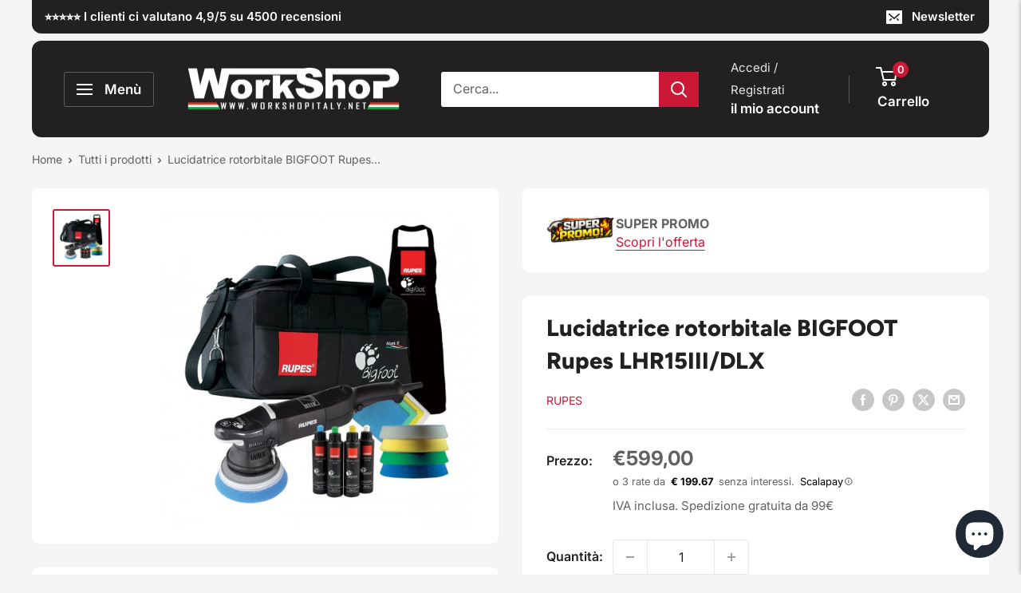

--- FILE ---
content_type: text/html; charset=utf-8
request_url: https://www.workshopitaly.net/products/lucidatrice-rotorbitale-bigfoot-rupes-lhr15ii-dlx
body_size: 70292
content:
<!doctype html>

<html class="no-js" lang="it">
  <head>
    <script>
  // Google Consent Mode V2 integration script from Consentmo GDPR
  window.isenseRules = {};
  window.isenseRules.gcm = {
      gcmVersion: 2,
      integrationVersion: 2,
      initialState: 7,
      adsDataRedaction: true,
      urlPassthrough: true,
      storage: { ad_personalization: "granted", ad_storage: "granted", ad_user_data: "granted", analytics_storage: "granted", functionality_storage: "granted", personalization_storage: "granted", security_storage: "granted", wait_for_update: 500 }
  };
  window.isenseRules.initializeGcm = function (rules) {
    let initialState = rules.initialState;
    let analyticsBlocked = initialState === 0 || initialState === 3 || initialState === 6 || initialState === 7;
    let marketingBlocked = initialState === 0 || initialState === 2 || initialState === 5 || initialState === 7;
    let functionalityBlocked = initialState === 4 || initialState === 5 || initialState === 6 || initialState === 7;

    let gdprCache = localStorage.getItem('gdprCache') ? JSON.parse(localStorage.getItem('gdprCache')) : null;
    if (gdprCache && typeof gdprCache.updatedPreferences !== "undefined") {
      let updatedPreferences = gdprCache && typeof gdprCache.updatedPreferences !== "undefined" ? gdprCache.updatedPreferences : null;
      analyticsBlocked = parseInt(updatedPreferences.indexOf('analytics')) > -1;
      marketingBlocked = parseInt(updatedPreferences.indexOf('marketing')) > -1;
      functionalityBlocked = parseInt(updatedPreferences.indexOf('functionality')) > -1;
    }
    
    isenseRules.gcm = {
      ...rules,
      storage: {
        ad_personalization: marketingBlocked ? "denied" : "granted",
        ad_storage: marketingBlocked ? "denied" : "granted",
        ad_user_data: marketingBlocked ? "denied" : "granted",
        analytics_storage: analyticsBlocked ? "denied" : "granted",
        functionality_storage: functionalityBlocked ? "denied" : "granted",
        personalization_storage: functionalityBlocked ? "denied" : "granted",
        security_storage: "granted",
        wait_for_update: 500
      },
    };
  }

  // Google Consent Mode - initialization start
  window.isenseRules.initializeGcm({
    ...window.isenseRules.gcm,
    adsDataRedaction: true,
    urlPassthrough: true,
    initialState: 7
  });

  /*
  * initialState acceptable values:
  * 0 - Set both ad_storage and analytics_storage to denied
  * 1 - Set all categories to granted
  * 2 - Set only ad_storage to denied
  * 3 - Set only analytics_storage to denied
  * 4 - Set only functionality_storage to denied
  * 5 - Set both ad_storage and functionality_storage to denied
  * 6 - Set both analytics_storage and functionality_storage to denied
  * 7 - Set all categories to denied
  */

  window.dataLayer = window.dataLayer || [];
  function gtag() { window.dataLayer.push(arguments); }
  gtag("consent", "default", isenseRules.gcm.storage);
  isenseRules.gcm.adsDataRedaction && gtag("set", "ads_data_redaction", isenseRules.gcm.adsDataRedaction);
  isenseRules.gcm.urlPassthrough && gtag("set", "url_passthrough", isenseRules.gcm.urlPassthrough);
</script>
	
    <script src="https://code.jquery.com/jquery-3.6.0.min.js"></script>
    <meta charset="utf-8">
    <meta name="viewport" content="width=device-width, initial-scale=1.0, height=device-height, minimum-scale=1.0, maximum-scale=1.0">
    <meta name="theme-color" content="#cb1836"><title>Lucidatrice rotorbitale BIGFOOT Rupes LHR15III/DLX
</title><meta name="description" content="Caratteristiche Nuova impugnatura frontale ergonomica per una presa comoda e sicura Soft start Impugnatura laterale montabile sia a destra che a sinistra Doppia riduzione ad ingranaggi Regolazione elettronica della velocità Impugnatura ergonomica Macchina potente e leggera Motore protetto con resina epossidica"><link rel="canonical" href="https://www.workshopitaly.net/products/lucidatrice-rotorbitale-bigfoot-rupes-lhr15ii-dlx"><link rel="shortcut icon" href="//www.workshopitaly.net/cdn/shop/files/ws_favicon_96x96.png?v=1689626682" type="image/png"><link rel="preload" as="style" href="//www.workshopitaly.net/cdn/shop/t/141/assets/theme.css?v=82025985601829633161762596968">
    <link rel="preload" as="style" href="//www.workshopitaly.net/cdn/shop/t/141/assets/cringe.css?v=117925507224529382141760429996">
    <link rel="preload" as="script" href="//www.workshopitaly.net/cdn/shop/t/141/assets/theme.js?v=5415773530999966141760430020">
    <link rel="preconnect" href="https://cdn.shopify.com">
    <link rel="preconnect" href="https://fonts.shopifycdn.com">
    <link rel="dns-prefetch" href="https://productreviews.shopifycdn.com">
    <link rel="dns-prefetch" href="https://ajax.googleapis.com">
    <link rel="dns-prefetch" href="https://maps.googleapis.com">
    <link rel="dns-prefetch" href="https://maps.gstatic.com">

    <meta property="og:type" content="product">
  <meta property="og:title" content="Lucidatrice rotorbitale BIGFOOT Rupes LHR15III/DLX"><meta property="og:image" content="http://www.workshopitaly.net/cdn/shop/products/LHR15IIDLX_1-560x560.jpg?v=1571269543">
    <meta property="og:image:secure_url" content="https://www.workshopitaly.net/cdn/shop/products/LHR15IIDLX_1-560x560.jpg?v=1571269543">
    <meta property="og:image:width" content="560">
    <meta property="og:image:height" content="560"><meta property="product:price:amount" content="599,00">
  <meta property="product:price:currency" content="EUR"><meta property="og:description" content="Caratteristiche Nuova impugnatura frontale ergonomica per una presa comoda e sicura Soft start Impugnatura laterale montabile sia a destra che a sinistra Doppia riduzione ad ingranaggi Regolazione elettronica della velocità Impugnatura ergonomica Macchina potente e leggera Motore protetto con resina epossidica"><meta property="og:url" content="https://www.workshopitaly.net/products/lucidatrice-rotorbitale-bigfoot-rupes-lhr15ii-dlx">
<meta property="og:site_name" content="Work Shop Italy"><meta name="twitter:card" content="summary"><meta name="twitter:title" content="Lucidatrice rotorbitale BIGFOOT Rupes LHR15III/DLX">
  <meta name="twitter:description" content="Lucidatrice rotorbitale BIGFOOT Rupes LHR15III/DLX LHR15III/DLX LUCIDATRICE ROTORBITALE LHR15 Mark III BIGFOOT 230V KIT DLX   Progettata per far fronte a ogni esigenza di lucidatura, la LHR MarkII è la nuova frontiera del Detailing. Il design ergonomico consente una finitura perfetta col massimo comfort, anche su superfici curve e difficili da raggiungere. Più potente e con un motore il 30% più efficiente, nonostante l&#39;orbita ridotta da 15 mm, di cui è dotata la macchina.  Ergonomia migliorata Il supporto in gomma posizionato sul corpo macchina e sull&#39;impugnatura impreziosisce il design delle lucidatrici BigFoot. L&#39;impugnatura morbida rende la presa sicura e comoda. Impugnatura pratica, meccanica silenziosa, vibrazioni minime: sono solo alcune delle caratteristiche che rendono BigFoot il sistema più versatile e completo presente sul mercato.  Controllo elettronico della velocità Il modulo di regolazione della velocità permette di regolare la velocità in base">
  <meta name="twitter:image" content="https://www.workshopitaly.net/cdn/shop/products/LHR15IIDLX_1-560x560_600x600_crop_center.jpg?v=1571269543">
    <link rel="preload" href="//www.workshopitaly.net/cdn/fonts/figtree/figtree_n8.9ff6d071825a72d8671959a058f3e57a9f1ff61f.woff2" as="font" type="font/woff2" crossorigin><link rel="preload" href="//www.workshopitaly.net/cdn/fonts/inter/inter_n4.b2a3f24c19b4de56e8871f609e73ca7f6d2e2bb9.woff2" as="font" type="font/woff2" crossorigin><style>
  @font-face {
  font-family: Figtree;
  font-weight: 800;
  font-style: normal;
  font-display: swap;
  src: url("//www.workshopitaly.net/cdn/fonts/figtree/figtree_n8.9ff6d071825a72d8671959a058f3e57a9f1ff61f.woff2") format("woff2"),
       url("//www.workshopitaly.net/cdn/fonts/figtree/figtree_n8.717cfbca15cfe9904984ba933599ab134f457561.woff") format("woff");
}

  @font-face {
  font-family: Inter;
  font-weight: 400;
  font-style: normal;
  font-display: swap;
  src: url("//www.workshopitaly.net/cdn/fonts/inter/inter_n4.b2a3f24c19b4de56e8871f609e73ca7f6d2e2bb9.woff2") format("woff2"),
       url("//www.workshopitaly.net/cdn/fonts/inter/inter_n4.af8052d517e0c9ffac7b814872cecc27ae1fa132.woff") format("woff");
}

@font-face {
  font-family: Inter;
  font-weight: 600;
  font-style: normal;
  font-display: swap;
  src: url("//www.workshopitaly.net/cdn/fonts/inter/inter_n6.771af0474a71b3797eb38f3487d6fb79d43b6877.woff2") format("woff2"),
       url("//www.workshopitaly.net/cdn/fonts/inter/inter_n6.88c903d8f9e157d48b73b7777d0642925bcecde7.woff") format("woff");
}

@font-face {
  font-family: Figtree;
  font-weight: 800;
  font-style: italic;
  font-display: swap;
  src: url("//www.workshopitaly.net/cdn/fonts/figtree/figtree_i8.02c752aa45f8bfed6242103af0fc34886d746eb5.woff2") format("woff2"),
       url("//www.workshopitaly.net/cdn/fonts/figtree/figtree_i8.f1742e2cfd8cc8b67d71cdb4f81b9a94bc054d9a.woff") format("woff");
}


  @font-face {
  font-family: Inter;
  font-weight: 700;
  font-style: normal;
  font-display: swap;
  src: url("//www.workshopitaly.net/cdn/fonts/inter/inter_n7.02711e6b374660cfc7915d1afc1c204e633421e4.woff2") format("woff2"),
       url("//www.workshopitaly.net/cdn/fonts/inter/inter_n7.6dab87426f6b8813070abd79972ceaf2f8d3b012.woff") format("woff");
}

  @font-face {
  font-family: Inter;
  font-weight: 400;
  font-style: italic;
  font-display: swap;
  src: url("//www.workshopitaly.net/cdn/fonts/inter/inter_i4.feae1981dda792ab80d117249d9c7e0f1017e5b3.woff2") format("woff2"),
       url("//www.workshopitaly.net/cdn/fonts/inter/inter_i4.62773b7113d5e5f02c71486623cf828884c85c6e.woff") format("woff");
}

  @font-face {
  font-family: Inter;
  font-weight: 700;
  font-style: italic;
  font-display: swap;
  src: url("//www.workshopitaly.net/cdn/fonts/inter/inter_i7.b377bcd4cc0f160622a22d638ae7e2cd9b86ea4c.woff2") format("woff2"),
       url("//www.workshopitaly.net/cdn/fonts/inter/inter_i7.7c69a6a34e3bb44fcf6f975857e13b9a9b25beb4.woff") format("woff");
}


  :root {
    --default-text-font-size : 15px;
    --base-text-font-size    : 16px;
    --heading-font-family    : Figtree, sans-serif;
    --heading-font-weight    : 800;
    --heading-font-style     : normal;
    --text-font-family       : Inter, sans-serif;
    --text-font-weight       : 400;
    --text-font-style        : normal;
    --text-font-bolder-weight: 600;
    --text-link-decoration   : underline;

    --text-color               : #616161;
    --text-color-rgb           : 97, 97, 97;
    --heading-color            : #222021;
    --border-color             : #e8e8e8;
    --border-color-rgb         : 232, 232, 232;
    --form-border-color        : #dbdbdb;
    --accent-color             : #cb1836;
    --accent-color-rgb         : 203, 24, 54;
    --link-color               : #cb1836;
    --link-color-hover         : #871024;
    --background               : #f5f5f5;
    --secondary-background     : #ffffff;
    --secondary-background-rgb : 255, 255, 255;
    --accent-background        : rgba(203, 24, 54, 0.08);

    --input-background: #ffffff;

    --error-color       : #cf0e0e;
    --error-background  : rgba(207, 14, 14, 0.07);
    --success-color     : #1c7b36;
    --success-background: rgba(28, 123, 54, 0.11);

    --primary-button-background      : #cb1836;
    --primary-button-background-rgb  : 203, 24, 54;
    --primary-button-text-color      : #ffffff;
    --secondary-button-background    : #222021;
    --secondary-button-background-rgb: 34, 32, 33;
    --secondary-button-text-color    : #ffffff;

    --header-background      : #222021;
    --header-text-color      : #ffffff;
    --header-light-text-color: #e8e8e8;
    --header-border-color    : rgba(232, 232, 232, 0.3);
    --header-accent-color    : #cb1836;

    --footer-background-color:    #222021;
    --footer-heading-text-color:  #ffffff;
    --footer-body-text-color:     #ffffff;
    --footer-body-text-color-rgb: 255, 255, 255;
    --footer-accent-color:        #cb1836;
    --footer-accent-color-rgb:    203, 24, 54;
    --footer-border:              none;
    
    --flickity-arrow-color: #b5b5b5;--product-on-sale-accent           : #cf0e0e;
    --product-on-sale-accent-rgb       : 207, 14, 14;
    --product-on-sale-color            : #ffffff;
    --product-in-stock-color           : #1c7b36;
    --product-low-stock-color          : #cf640e;
    --product-sold-out-color           : #8a9297;
    --product-custom-label-1-background: #3f6ab1;
    --product-custom-label-1-color     : #ffffff;
    --product-custom-label-2-background: #8a44ae;
    --product-custom-label-2-color     : #ffffff;
    --product-review-star-color        : #ffbd00;

    --mobile-container-gutter : 20px;
    --desktop-container-gutter: 40px;

    /* Shopify related variables */
    --payment-terms-background-color: #f5f5f5;
  }
</style>

<script>
  // IE11 does not have support for CSS variables, so we have to polyfill them
  if (!(((window || {}).CSS || {}).supports && window.CSS.supports('(--a: 0)'))) {
    const script = document.createElement('script');
    script.type = 'text/javascript';
    script.src = 'https://cdn.jsdelivr.net/npm/css-vars-ponyfill@2';
    script.onload = function() {
      cssVars({});
    };

    document.getElementsByTagName('head')[0].appendChild(script);
  }
</script>


    <script>window.performance && window.performance.mark && window.performance.mark('shopify.content_for_header.start');</script><meta name="google-site-verification" content="cyRHBM6TxylbONCz7Fn6-dIF9DSc-FqpxK8CAsHaSLI">
<meta id="shopify-digital-wallet" name="shopify-digital-wallet" content="/3253433/digital_wallets/dialog">
<meta name="shopify-checkout-api-token" content="6d7d7463c010361e40c8ddfe450ed721">
<meta id="in-context-paypal-metadata" data-shop-id="3253433" data-venmo-supported="false" data-environment="production" data-locale="it_IT" data-paypal-v4="true" data-currency="EUR">
<link rel="alternate" hreflang="x-default" href="https://www.workshopitaly.net/products/lucidatrice-rotorbitale-bigfoot-rupes-lhr15ii-dlx">
<link rel="alternate" hreflang="de-DE" href="https://www.workshopitaly.net/de-de/products/lucidatrice-rotorbitale-bigfoot-rupes-lhr15ii-dlx">
<link rel="alternate" hreflang="es-DE" href="https://www.workshopitaly.net/es-de/products/lucidatrice-rotorbitale-bigfoot-rupes-lhr15ii-dlx">
<link rel="alternate" hreflang="fr-DE" href="https://www.workshopitaly.net/fr-de/products/lucidatrice-rotorbitale-bigfoot-rupes-lhr15ii-dlx">
<link rel="alternate" hreflang="el-DE" href="https://www.workshopitaly.net/el-de/products/lucidatrice-rotorbitale-bigfoot-rupes-lhr15ii-dlx">
<link rel="alternate" hreflang="pt-DE" href="https://www.workshopitaly.net/pt-de/products/lucidatrice-rotorbitale-bigfoot-rupes-lhr15ii-dlx">
<link rel="alternate" hreflang="it-DE" href="https://www.workshopitaly.net/it-de/products/lucidatrice-rotorbitale-bigfoot-rupes-lhr15ii-dlx">
<link rel="alternate" hreflang="en-DE" href="https://www.workshopitaly.net/en-de/products/lucidatrice-rotorbitale-bigfoot-rupes-lhr15ii-dlx">
<link rel="alternate" hreflang="nl-DE" href="https://www.workshopitaly.net/nl-de/products/lucidatrice-rotorbitale-bigfoot-rupes-lhr15ii-dlx">
<link rel="alternate" hreflang="fr-FR" href="https://www.workshopitaly.net/fr-fr/products/lucidatrice-rotorbitale-bigfoot-rupes-lhr15ii-dlx">
<link rel="alternate" hreflang="it-FR" href="https://www.workshopitaly.net/it-fr/products/lucidatrice-rotorbitale-bigfoot-rupes-lhr15ii-dlx">
<link rel="alternate" hreflang="pt-FR" href="https://www.workshopitaly.net/pt-fr/products/lucidatrice-rotorbitale-bigfoot-rupes-lhr15ii-dlx">
<link rel="alternate" hreflang="es-FR" href="https://www.workshopitaly.net/es-fr/products/lucidatrice-rotorbitale-bigfoot-rupes-lhr15ii-dlx">
<link rel="alternate" hreflang="de-FR" href="https://www.workshopitaly.net/de-fr/products/lucidatrice-rotorbitale-bigfoot-rupes-lhr15ii-dlx">
<link rel="alternate" hreflang="el-FR" href="https://www.workshopitaly.net/el-fr/products/lucidatrice-rotorbitale-bigfoot-rupes-lhr15ii-dlx">
<link rel="alternate" hreflang="en-FR" href="https://www.workshopitaly.net/en-fr/products/lucidatrice-rotorbitale-bigfoot-rupes-lhr15ii-dlx">
<link rel="alternate" hreflang="nl-FR" href="https://www.workshopitaly.net/nl-fr/products/lucidatrice-rotorbitale-bigfoot-rupes-lhr15ii-dlx">
<link rel="alternate" hreflang="el-GR" href="https://www.workshopitaly.net/el-gr/products/lucidatrice-rotorbitale-bigfoot-rupes-lhr15ii-dlx">
<link rel="alternate" hreflang="it-GR" href="https://www.workshopitaly.net/it-gr/products/lucidatrice-rotorbitale-bigfoot-rupes-lhr15ii-dlx">
<link rel="alternate" hreflang="pt-GR" href="https://www.workshopitaly.net/pt-gr/products/lucidatrice-rotorbitale-bigfoot-rupes-lhr15ii-dlx">
<link rel="alternate" hreflang="es-GR" href="https://www.workshopitaly.net/es-gr/products/lucidatrice-rotorbitale-bigfoot-rupes-lhr15ii-dlx">
<link rel="alternate" hreflang="de-GR" href="https://www.workshopitaly.net/de-gr/products/lucidatrice-rotorbitale-bigfoot-rupes-lhr15ii-dlx">
<link rel="alternate" hreflang="fr-GR" href="https://www.workshopitaly.net/fr-gr/products/lucidatrice-rotorbitale-bigfoot-rupes-lhr15ii-dlx">
<link rel="alternate" hreflang="en-GR" href="https://www.workshopitaly.net/en-gr/products/lucidatrice-rotorbitale-bigfoot-rupes-lhr15ii-dlx">
<link rel="alternate" hreflang="nl-GR" href="https://www.workshopitaly.net/nl-gr/products/lucidatrice-rotorbitale-bigfoot-rupes-lhr15ii-dlx">
<link rel="alternate" hreflang="it-NL" href="https://www.workshopitaly.net/it-nl/products/lucidatrice-rotorbitale-bigfoot-rupes-lhr15ii-dlx">
<link rel="alternate" hreflang="pt-NL" href="https://www.workshopitaly.net/pt-nl/products/lucidatrice-rotorbitale-bigfoot-rupes-lhr15ii-dlx">
<link rel="alternate" hreflang="es-NL" href="https://www.workshopitaly.net/es-nl/products/lucidatrice-rotorbitale-bigfoot-rupes-lhr15ii-dlx">
<link rel="alternate" hreflang="de-NL" href="https://www.workshopitaly.net/de-nl/products/lucidatrice-rotorbitale-bigfoot-rupes-lhr15ii-dlx">
<link rel="alternate" hreflang="el-NL" href="https://www.workshopitaly.net/el-nl/products/lucidatrice-rotorbitale-bigfoot-rupes-lhr15ii-dlx">
<link rel="alternate" hreflang="fr-NL" href="https://www.workshopitaly.net/fr-nl/products/lucidatrice-rotorbitale-bigfoot-rupes-lhr15ii-dlx">
<link rel="alternate" hreflang="en-NL" href="https://www.workshopitaly.net/en-nl/products/lucidatrice-rotorbitale-bigfoot-rupes-lhr15ii-dlx">
<link rel="alternate" hreflang="nl-NL" href="https://www.workshopitaly.net/nl-nl/products/lucidatrice-rotorbitale-bigfoot-rupes-lhr15ii-dlx">
<link rel="alternate" hreflang="pt-PT" href="https://www.workshopitaly.net/pt-pt/products/lucidatrice-rotorbitale-bigfoot-rupes-lhr15ii-dlx">
<link rel="alternate" hreflang="es-PT" href="https://www.workshopitaly.net/es-pt/products/lucidatrice-rotorbitale-bigfoot-rupes-lhr15ii-dlx">
<link rel="alternate" hreflang="de-PT" href="https://www.workshopitaly.net/de-pt/products/lucidatrice-rotorbitale-bigfoot-rupes-lhr15ii-dlx">
<link rel="alternate" hreflang="nl-PT" href="https://www.workshopitaly.net/nl-pt/products/lucidatrice-rotorbitale-bigfoot-rupes-lhr15ii-dlx">
<link rel="alternate" hreflang="it-PT" href="https://www.workshopitaly.net/it-pt/products/lucidatrice-rotorbitale-bigfoot-rupes-lhr15ii-dlx">
<link rel="alternate" hreflang="el-PT" href="https://www.workshopitaly.net/el-pt/products/lucidatrice-rotorbitale-bigfoot-rupes-lhr15ii-dlx">
<link rel="alternate" hreflang="fr-PT" href="https://www.workshopitaly.net/fr-pt/products/lucidatrice-rotorbitale-bigfoot-rupes-lhr15ii-dlx">
<link rel="alternate" hreflang="en-PT" href="https://www.workshopitaly.net/en-pt/products/lucidatrice-rotorbitale-bigfoot-rupes-lhr15ii-dlx">
<link rel="alternate" hreflang="es-ES" href="https://www.workshopitaly.net/es-es/products/lucidatrice-rotorbitale-bigfoot-rupes-lhr15ii-dlx">
<link rel="alternate" hreflang="pt-ES" href="https://www.workshopitaly.net/pt-es/products/lucidatrice-rotorbitale-bigfoot-rupes-lhr15ii-dlx">
<link rel="alternate" hreflang="nl-ES" href="https://www.workshopitaly.net/nl-es/products/lucidatrice-rotorbitale-bigfoot-rupes-lhr15ii-dlx">
<link rel="alternate" hreflang="it-ES" href="https://www.workshopitaly.net/it-es/products/lucidatrice-rotorbitale-bigfoot-rupes-lhr15ii-dlx">
<link rel="alternate" hreflang="el-ES" href="https://www.workshopitaly.net/el-es/products/lucidatrice-rotorbitale-bigfoot-rupes-lhr15ii-dlx">
<link rel="alternate" hreflang="fr-ES" href="https://www.workshopitaly.net/fr-es/products/lucidatrice-rotorbitale-bigfoot-rupes-lhr15ii-dlx">
<link rel="alternate" hreflang="de-ES" href="https://www.workshopitaly.net/de-es/products/lucidatrice-rotorbitale-bigfoot-rupes-lhr15ii-dlx">
<link rel="alternate" hreflang="en-ES" href="https://www.workshopitaly.net/en-es/products/lucidatrice-rotorbitale-bigfoot-rupes-lhr15ii-dlx">
<link rel="alternate" hreflang="it-AD" href="https://www.workshopitaly.net/it-int/products/lucidatrice-rotorbitale-bigfoot-rupes-lhr15ii-dlx">
<link rel="alternate" hreflang="pt-AD" href="https://www.workshopitaly.net/pt-int/products/lucidatrice-rotorbitale-bigfoot-rupes-lhr15ii-dlx">
<link rel="alternate" hreflang="es-AD" href="https://www.workshopitaly.net/es-int/products/lucidatrice-rotorbitale-bigfoot-rupes-lhr15ii-dlx">
<link rel="alternate" hreflang="de-AD" href="https://www.workshopitaly.net/de-int/products/lucidatrice-rotorbitale-bigfoot-rupes-lhr15ii-dlx">
<link rel="alternate" hreflang="el-AD" href="https://www.workshopitaly.net/el-int/products/lucidatrice-rotorbitale-bigfoot-rupes-lhr15ii-dlx">
<link rel="alternate" hreflang="fr-AD" href="https://www.workshopitaly.net/fr-int/products/lucidatrice-rotorbitale-bigfoot-rupes-lhr15ii-dlx">
<link rel="alternate" hreflang="en-AD" href="https://www.workshopitaly.net/en-int/products/lucidatrice-rotorbitale-bigfoot-rupes-lhr15ii-dlx">
<link rel="alternate" hreflang="nl-AD" href="https://www.workshopitaly.net/nl-int/products/lucidatrice-rotorbitale-bigfoot-rupes-lhr15ii-dlx">
<link rel="alternate" hreflang="it-CY" href="https://www.workshopitaly.net/it-int/products/lucidatrice-rotorbitale-bigfoot-rupes-lhr15ii-dlx">
<link rel="alternate" hreflang="pt-CY" href="https://www.workshopitaly.net/pt-int/products/lucidatrice-rotorbitale-bigfoot-rupes-lhr15ii-dlx">
<link rel="alternate" hreflang="es-CY" href="https://www.workshopitaly.net/es-int/products/lucidatrice-rotorbitale-bigfoot-rupes-lhr15ii-dlx">
<link rel="alternate" hreflang="de-CY" href="https://www.workshopitaly.net/de-int/products/lucidatrice-rotorbitale-bigfoot-rupes-lhr15ii-dlx">
<link rel="alternate" hreflang="el-CY" href="https://www.workshopitaly.net/el-int/products/lucidatrice-rotorbitale-bigfoot-rupes-lhr15ii-dlx">
<link rel="alternate" hreflang="fr-CY" href="https://www.workshopitaly.net/fr-int/products/lucidatrice-rotorbitale-bigfoot-rupes-lhr15ii-dlx">
<link rel="alternate" hreflang="en-CY" href="https://www.workshopitaly.net/en-int/products/lucidatrice-rotorbitale-bigfoot-rupes-lhr15ii-dlx">
<link rel="alternate" hreflang="nl-CY" href="https://www.workshopitaly.net/nl-int/products/lucidatrice-rotorbitale-bigfoot-rupes-lhr15ii-dlx">
<link rel="alternate" hreflang="it-GB" href="https://www.workshopitaly.net/it-int/products/lucidatrice-rotorbitale-bigfoot-rupes-lhr15ii-dlx">
<link rel="alternate" hreflang="pt-GB" href="https://www.workshopitaly.net/pt-int/products/lucidatrice-rotorbitale-bigfoot-rupes-lhr15ii-dlx">
<link rel="alternate" hreflang="es-GB" href="https://www.workshopitaly.net/es-int/products/lucidatrice-rotorbitale-bigfoot-rupes-lhr15ii-dlx">
<link rel="alternate" hreflang="de-GB" href="https://www.workshopitaly.net/de-int/products/lucidatrice-rotorbitale-bigfoot-rupes-lhr15ii-dlx">
<link rel="alternate" hreflang="el-GB" href="https://www.workshopitaly.net/el-int/products/lucidatrice-rotorbitale-bigfoot-rupes-lhr15ii-dlx">
<link rel="alternate" hreflang="fr-GB" href="https://www.workshopitaly.net/fr-int/products/lucidatrice-rotorbitale-bigfoot-rupes-lhr15ii-dlx">
<link rel="alternate" hreflang="en-GB" href="https://www.workshopitaly.net/en-int/products/lucidatrice-rotorbitale-bigfoot-rupes-lhr15ii-dlx">
<link rel="alternate" hreflang="nl-GB" href="https://www.workshopitaly.net/nl-int/products/lucidatrice-rotorbitale-bigfoot-rupes-lhr15ii-dlx">
<link rel="alternate" hreflang="it-MC" href="https://www.workshopitaly.net/it-int/products/lucidatrice-rotorbitale-bigfoot-rupes-lhr15ii-dlx">
<link rel="alternate" hreflang="pt-MC" href="https://www.workshopitaly.net/pt-int/products/lucidatrice-rotorbitale-bigfoot-rupes-lhr15ii-dlx">
<link rel="alternate" hreflang="es-MC" href="https://www.workshopitaly.net/es-int/products/lucidatrice-rotorbitale-bigfoot-rupes-lhr15ii-dlx">
<link rel="alternate" hreflang="de-MC" href="https://www.workshopitaly.net/de-int/products/lucidatrice-rotorbitale-bigfoot-rupes-lhr15ii-dlx">
<link rel="alternate" hreflang="el-MC" href="https://www.workshopitaly.net/el-int/products/lucidatrice-rotorbitale-bigfoot-rupes-lhr15ii-dlx">
<link rel="alternate" hreflang="fr-MC" href="https://www.workshopitaly.net/fr-int/products/lucidatrice-rotorbitale-bigfoot-rupes-lhr15ii-dlx">
<link rel="alternate" hreflang="en-MC" href="https://www.workshopitaly.net/en-int/products/lucidatrice-rotorbitale-bigfoot-rupes-lhr15ii-dlx">
<link rel="alternate" hreflang="nl-MC" href="https://www.workshopitaly.net/nl-int/products/lucidatrice-rotorbitale-bigfoot-rupes-lhr15ii-dlx">
<link rel="alternate" hreflang="it-MD" href="https://www.workshopitaly.net/it-int/products/lucidatrice-rotorbitale-bigfoot-rupes-lhr15ii-dlx">
<link rel="alternate" hreflang="pt-MD" href="https://www.workshopitaly.net/pt-int/products/lucidatrice-rotorbitale-bigfoot-rupes-lhr15ii-dlx">
<link rel="alternate" hreflang="es-MD" href="https://www.workshopitaly.net/es-int/products/lucidatrice-rotorbitale-bigfoot-rupes-lhr15ii-dlx">
<link rel="alternate" hreflang="de-MD" href="https://www.workshopitaly.net/de-int/products/lucidatrice-rotorbitale-bigfoot-rupes-lhr15ii-dlx">
<link rel="alternate" hreflang="el-MD" href="https://www.workshopitaly.net/el-int/products/lucidatrice-rotorbitale-bigfoot-rupes-lhr15ii-dlx">
<link rel="alternate" hreflang="fr-MD" href="https://www.workshopitaly.net/fr-int/products/lucidatrice-rotorbitale-bigfoot-rupes-lhr15ii-dlx">
<link rel="alternate" hreflang="en-MD" href="https://www.workshopitaly.net/en-int/products/lucidatrice-rotorbitale-bigfoot-rupes-lhr15ii-dlx">
<link rel="alternate" hreflang="nl-MD" href="https://www.workshopitaly.net/nl-int/products/lucidatrice-rotorbitale-bigfoot-rupes-lhr15ii-dlx">
<link rel="alternate" hreflang="it-MK" href="https://www.workshopitaly.net/it-int/products/lucidatrice-rotorbitale-bigfoot-rupes-lhr15ii-dlx">
<link rel="alternate" hreflang="pt-MK" href="https://www.workshopitaly.net/pt-int/products/lucidatrice-rotorbitale-bigfoot-rupes-lhr15ii-dlx">
<link rel="alternate" hreflang="es-MK" href="https://www.workshopitaly.net/es-int/products/lucidatrice-rotorbitale-bigfoot-rupes-lhr15ii-dlx">
<link rel="alternate" hreflang="de-MK" href="https://www.workshopitaly.net/de-int/products/lucidatrice-rotorbitale-bigfoot-rupes-lhr15ii-dlx">
<link rel="alternate" hreflang="el-MK" href="https://www.workshopitaly.net/el-int/products/lucidatrice-rotorbitale-bigfoot-rupes-lhr15ii-dlx">
<link rel="alternate" hreflang="fr-MK" href="https://www.workshopitaly.net/fr-int/products/lucidatrice-rotorbitale-bigfoot-rupes-lhr15ii-dlx">
<link rel="alternate" hreflang="en-MK" href="https://www.workshopitaly.net/en-int/products/lucidatrice-rotorbitale-bigfoot-rupes-lhr15ii-dlx">
<link rel="alternate" hreflang="nl-MK" href="https://www.workshopitaly.net/nl-int/products/lucidatrice-rotorbitale-bigfoot-rupes-lhr15ii-dlx">
<link rel="alternate" hreflang="it-RS" href="https://www.workshopitaly.net/it-int/products/lucidatrice-rotorbitale-bigfoot-rupes-lhr15ii-dlx">
<link rel="alternate" hreflang="pt-RS" href="https://www.workshopitaly.net/pt-int/products/lucidatrice-rotorbitale-bigfoot-rupes-lhr15ii-dlx">
<link rel="alternate" hreflang="es-RS" href="https://www.workshopitaly.net/es-int/products/lucidatrice-rotorbitale-bigfoot-rupes-lhr15ii-dlx">
<link rel="alternate" hreflang="de-RS" href="https://www.workshopitaly.net/de-int/products/lucidatrice-rotorbitale-bigfoot-rupes-lhr15ii-dlx">
<link rel="alternate" hreflang="el-RS" href="https://www.workshopitaly.net/el-int/products/lucidatrice-rotorbitale-bigfoot-rupes-lhr15ii-dlx">
<link rel="alternate" hreflang="fr-RS" href="https://www.workshopitaly.net/fr-int/products/lucidatrice-rotorbitale-bigfoot-rupes-lhr15ii-dlx">
<link rel="alternate" hreflang="en-RS" href="https://www.workshopitaly.net/en-int/products/lucidatrice-rotorbitale-bigfoot-rupes-lhr15ii-dlx">
<link rel="alternate" hreflang="nl-RS" href="https://www.workshopitaly.net/nl-int/products/lucidatrice-rotorbitale-bigfoot-rupes-lhr15ii-dlx">
<link rel="alternate" hreflang="it-TR" href="https://www.workshopitaly.net/it-int/products/lucidatrice-rotorbitale-bigfoot-rupes-lhr15ii-dlx">
<link rel="alternate" hreflang="pt-TR" href="https://www.workshopitaly.net/pt-int/products/lucidatrice-rotorbitale-bigfoot-rupes-lhr15ii-dlx">
<link rel="alternate" hreflang="es-TR" href="https://www.workshopitaly.net/es-int/products/lucidatrice-rotorbitale-bigfoot-rupes-lhr15ii-dlx">
<link rel="alternate" hreflang="de-TR" href="https://www.workshopitaly.net/de-int/products/lucidatrice-rotorbitale-bigfoot-rupes-lhr15ii-dlx">
<link rel="alternate" hreflang="el-TR" href="https://www.workshopitaly.net/el-int/products/lucidatrice-rotorbitale-bigfoot-rupes-lhr15ii-dlx">
<link rel="alternate" hreflang="fr-TR" href="https://www.workshopitaly.net/fr-int/products/lucidatrice-rotorbitale-bigfoot-rupes-lhr15ii-dlx">
<link rel="alternate" hreflang="en-TR" href="https://www.workshopitaly.net/en-int/products/lucidatrice-rotorbitale-bigfoot-rupes-lhr15ii-dlx">
<link rel="alternate" hreflang="nl-TR" href="https://www.workshopitaly.net/nl-int/products/lucidatrice-rotorbitale-bigfoot-rupes-lhr15ii-dlx">
<link rel="alternate" hreflang="it-UA" href="https://www.workshopitaly.net/it-int/products/lucidatrice-rotorbitale-bigfoot-rupes-lhr15ii-dlx">
<link rel="alternate" hreflang="pt-UA" href="https://www.workshopitaly.net/pt-int/products/lucidatrice-rotorbitale-bigfoot-rupes-lhr15ii-dlx">
<link rel="alternate" hreflang="es-UA" href="https://www.workshopitaly.net/es-int/products/lucidatrice-rotorbitale-bigfoot-rupes-lhr15ii-dlx">
<link rel="alternate" hreflang="de-UA" href="https://www.workshopitaly.net/de-int/products/lucidatrice-rotorbitale-bigfoot-rupes-lhr15ii-dlx">
<link rel="alternate" hreflang="el-UA" href="https://www.workshopitaly.net/el-int/products/lucidatrice-rotorbitale-bigfoot-rupes-lhr15ii-dlx">
<link rel="alternate" hreflang="fr-UA" href="https://www.workshopitaly.net/fr-int/products/lucidatrice-rotorbitale-bigfoot-rupes-lhr15ii-dlx">
<link rel="alternate" hreflang="en-UA" href="https://www.workshopitaly.net/en-int/products/lucidatrice-rotorbitale-bigfoot-rupes-lhr15ii-dlx">
<link rel="alternate" hreflang="nl-UA" href="https://www.workshopitaly.net/nl-int/products/lucidatrice-rotorbitale-bigfoot-rupes-lhr15ii-dlx">
<link rel="alternate" hreflang="it-CH" href="https://www.workshopitaly.net/it-ch/products/lucidatrice-rotorbitale-bigfoot-rupes-lhr15ii-dlx">
<link rel="alternate" hreflang="en-CH" href="https://www.workshopitaly.net/en-ch/products/lucidatrice-rotorbitale-bigfoot-rupes-lhr15ii-dlx">
<link rel="alternate" hreflang="fr-CH" href="https://www.workshopitaly.net/fr-ch/products/lucidatrice-rotorbitale-bigfoot-rupes-lhr15ii-dlx">
<link rel="alternate" hreflang="es-CH" href="https://www.workshopitaly.net/es-ch/products/lucidatrice-rotorbitale-bigfoot-rupes-lhr15ii-dlx">
<link rel="alternate" hreflang="de-CH" href="https://www.workshopitaly.net/de-ch/products/lucidatrice-rotorbitale-bigfoot-rupes-lhr15ii-dlx">
<link rel="alternate" hreflang="pt-CH" href="https://www.workshopitaly.net/pt-ch/products/lucidatrice-rotorbitale-bigfoot-rupes-lhr15ii-dlx">
<link rel="alternate" hreflang="el-CH" href="https://www.workshopitaly.net/el-ch/products/lucidatrice-rotorbitale-bigfoot-rupes-lhr15ii-dlx">
<link rel="alternate" hreflang="nl-CH" href="https://www.workshopitaly.net/nl-ch/products/lucidatrice-rotorbitale-bigfoot-rupes-lhr15ii-dlx">
<link rel="alternate" hreflang="it-IT" href="https://www.workshopitaly.net/products/lucidatrice-rotorbitale-bigfoot-rupes-lhr15ii-dlx">
<link rel="alternate" hreflang="en-IT" href="https://www.workshopitaly.net/en/products/lucidatrice-rotorbitale-bigfoot-rupes-lhr15ii-dlx">
<link rel="alternate" hreflang="fr-IT" href="https://www.workshopitaly.net/fr/products/lucidatrice-rotorbitale-bigfoot-rupes-lhr15ii-dlx">
<link rel="alternate" hreflang="es-IT" href="https://www.workshopitaly.net/es/products/lucidatrice-rotorbitale-bigfoot-rupes-lhr15ii-dlx">
<link rel="alternate" hreflang="de-IT" href="https://www.workshopitaly.net/de/products/lucidatrice-rotorbitale-bigfoot-rupes-lhr15ii-dlx">
<link rel="alternate" hreflang="pt-IT" href="https://www.workshopitaly.net/pt/products/lucidatrice-rotorbitale-bigfoot-rupes-lhr15ii-dlx">
<link rel="alternate" hreflang="el-IT" href="https://www.workshopitaly.net/el/products/lucidatrice-rotorbitale-bigfoot-rupes-lhr15ii-dlx">
<link rel="alternate" type="application/json+oembed" href="https://www.workshopitaly.net/products/lucidatrice-rotorbitale-bigfoot-rupes-lhr15ii-dlx.oembed">
<script async="async" src="/checkouts/internal/preloads.js?locale=it-IT"></script>
<script id="apple-pay-shop-capabilities" type="application/json">{"shopId":3253433,"countryCode":"IT","currencyCode":"EUR","merchantCapabilities":["supports3DS"],"merchantId":"gid:\/\/shopify\/Shop\/3253433","merchantName":"Work Shop Italy","requiredBillingContactFields":["postalAddress","email","phone"],"requiredShippingContactFields":["postalAddress","email","phone"],"shippingType":"shipping","supportedNetworks":["visa","maestro","masterCard","amex"],"total":{"type":"pending","label":"Work Shop Italy","amount":"1.00"},"shopifyPaymentsEnabled":true,"supportsSubscriptions":true}</script>
<script id="shopify-features" type="application/json">{"accessToken":"6d7d7463c010361e40c8ddfe450ed721","betas":["rich-media-storefront-analytics"],"domain":"www.workshopitaly.net","predictiveSearch":true,"shopId":3253433,"locale":"it"}</script>
<script>var Shopify = Shopify || {};
Shopify.shop = "ws-italy.myshopify.com";
Shopify.locale = "it";
Shopify.currency = {"active":"EUR","rate":"1.0"};
Shopify.country = "IT";
Shopify.theme = {"name":"Copy of Changes - updated configurator (UI ISSU...","id":187079655798,"schema_name":"Warehouse","schema_version":"4.2.1","theme_store_id":null,"role":"main"};
Shopify.theme.handle = "null";
Shopify.theme.style = {"id":null,"handle":null};
Shopify.cdnHost = "www.workshopitaly.net/cdn";
Shopify.routes = Shopify.routes || {};
Shopify.routes.root = "/";</script>
<script type="module">!function(o){(o.Shopify=o.Shopify||{}).modules=!0}(window);</script>
<script>!function(o){function n(){var o=[];function n(){o.push(Array.prototype.slice.apply(arguments))}return n.q=o,n}var t=o.Shopify=o.Shopify||{};t.loadFeatures=n(),t.autoloadFeatures=n()}(window);</script>
<script id="shop-js-analytics" type="application/json">{"pageType":"product"}</script>
<script defer="defer" async type="module" src="//www.workshopitaly.net/cdn/shopifycloud/shop-js/modules/v2/client.init-shop-cart-sync_x8TrURgt.it.esm.js"></script>
<script defer="defer" async type="module" src="//www.workshopitaly.net/cdn/shopifycloud/shop-js/modules/v2/chunk.common_BMf091Dh.esm.js"></script>
<script defer="defer" async type="module" src="//www.workshopitaly.net/cdn/shopifycloud/shop-js/modules/v2/chunk.modal_Ccb5hpjc.esm.js"></script>
<script type="module">
  await import("//www.workshopitaly.net/cdn/shopifycloud/shop-js/modules/v2/client.init-shop-cart-sync_x8TrURgt.it.esm.js");
await import("//www.workshopitaly.net/cdn/shopifycloud/shop-js/modules/v2/chunk.common_BMf091Dh.esm.js");
await import("//www.workshopitaly.net/cdn/shopifycloud/shop-js/modules/v2/chunk.modal_Ccb5hpjc.esm.js");

  window.Shopify.SignInWithShop?.initShopCartSync?.({"fedCMEnabled":true,"windoidEnabled":true});

</script>
<script>(function() {
  var isLoaded = false;
  function asyncLoad() {
    if (isLoaded) return;
    isLoaded = true;
    var urls = ["https:\/\/load.csell.co\/assets\/js\/cross-sell.js?shop=ws-italy.myshopify.com","https:\/\/cdn-loyalty.yotpo.com\/loader\/4NrdN9KnTn_3Rq4daGR7mw.js?shop=ws-italy.myshopify.com","https:\/\/chimpstatic.com\/mcjs-connected\/js\/users\/4de422e4a945f40f0f868a64f\/6d9bcf5f43ab170f16f6e43da.js?shop=ws-italy.myshopify.com","https:\/\/load.csell.co\/assets\/v2\/js\/core\/xsell.js?shop=ws-italy.myshopify.com","https:\/\/cdn.shopify.com\/s\/files\/1\/0325\/3433\/t\/141\/assets\/latori-tem2.js?v=1760430003\u0026shop=ws-italy.myshopify.com"];
    for (var i = 0; i < urls.length; i++) {
      var s = document.createElement('script');
      s.type = 'text/javascript';
      s.async = true;
      s.src = urls[i];
      var x = document.getElementsByTagName('script')[0];
      x.parentNode.insertBefore(s, x);
    }
  };
  if(window.attachEvent) {
    window.attachEvent('onload', asyncLoad);
  } else {
    window.addEventListener('load', asyncLoad, false);
  }
})();</script>
<script id="__st">var __st={"a":3253433,"offset":3600,"reqid":"c10c8785-db94-4f01-be8c-c7160773af70-1769777869","pageurl":"www.workshopitaly.net\/products\/lucidatrice-rotorbitale-bigfoot-rupes-lhr15ii-dlx","u":"7ecb24b54249","p":"product","rtyp":"product","rid":9883941636};</script>
<script>window.ShopifyPaypalV4VisibilityTracking = true;</script>
<script id="captcha-bootstrap">!function(){'use strict';const t='contact',e='account',n='new_comment',o=[[t,t],['blogs',n],['comments',n],[t,'customer']],c=[[e,'customer_login'],[e,'guest_login'],[e,'recover_customer_password'],[e,'create_customer']],r=t=>t.map((([t,e])=>`form[action*='/${t}']:not([data-nocaptcha='true']) input[name='form_type'][value='${e}']`)).join(','),a=t=>()=>t?[...document.querySelectorAll(t)].map((t=>t.form)):[];function s(){const t=[...o],e=r(t);return a(e)}const i='password',u='form_key',d=['recaptcha-v3-token','g-recaptcha-response','h-captcha-response',i],f=()=>{try{return window.sessionStorage}catch{return}},m='__shopify_v',_=t=>t.elements[u];function p(t,e,n=!1){try{const o=window.sessionStorage,c=JSON.parse(o.getItem(e)),{data:r}=function(t){const{data:e,action:n}=t;return t[m]||n?{data:e,action:n}:{data:t,action:n}}(c);for(const[e,n]of Object.entries(r))t.elements[e]&&(t.elements[e].value=n);n&&o.removeItem(e)}catch(o){console.error('form repopulation failed',{error:o})}}const l='form_type',E='cptcha';function T(t){t.dataset[E]=!0}const w=window,h=w.document,L='Shopify',v='ce_forms',y='captcha';let A=!1;((t,e)=>{const n=(g='f06e6c50-85a8-45c8-87d0-21a2b65856fe',I='https://cdn.shopify.com/shopifycloud/storefront-forms-hcaptcha/ce_storefront_forms_captcha_hcaptcha.v1.5.2.iife.js',D={infoText:'Protetto da hCaptcha',privacyText:'Privacy',termsText:'Termini'},(t,e,n)=>{const o=w[L][v],c=o.bindForm;if(c)return c(t,g,e,D).then(n);var r;o.q.push([[t,g,e,D],n]),r=I,A||(h.body.append(Object.assign(h.createElement('script'),{id:'captcha-provider',async:!0,src:r})),A=!0)});var g,I,D;w[L]=w[L]||{},w[L][v]=w[L][v]||{},w[L][v].q=[],w[L][y]=w[L][y]||{},w[L][y].protect=function(t,e){n(t,void 0,e),T(t)},Object.freeze(w[L][y]),function(t,e,n,w,h,L){const[v,y,A,g]=function(t,e,n){const i=e?o:[],u=t?c:[],d=[...i,...u],f=r(d),m=r(i),_=r(d.filter((([t,e])=>n.includes(e))));return[a(f),a(m),a(_),s()]}(w,h,L),I=t=>{const e=t.target;return e instanceof HTMLFormElement?e:e&&e.form},D=t=>v().includes(t);t.addEventListener('submit',(t=>{const e=I(t);if(!e)return;const n=D(e)&&!e.dataset.hcaptchaBound&&!e.dataset.recaptchaBound,o=_(e),c=g().includes(e)&&(!o||!o.value);(n||c)&&t.preventDefault(),c&&!n&&(function(t){try{if(!f())return;!function(t){const e=f();if(!e)return;const n=_(t);if(!n)return;const o=n.value;o&&e.removeItem(o)}(t);const e=Array.from(Array(32),(()=>Math.random().toString(36)[2])).join('');!function(t,e){_(t)||t.append(Object.assign(document.createElement('input'),{type:'hidden',name:u})),t.elements[u].value=e}(t,e),function(t,e){const n=f();if(!n)return;const o=[...t.querySelectorAll(`input[type='${i}']`)].map((({name:t})=>t)),c=[...d,...o],r={};for(const[a,s]of new FormData(t).entries())c.includes(a)||(r[a]=s);n.setItem(e,JSON.stringify({[m]:1,action:t.action,data:r}))}(t,e)}catch(e){console.error('failed to persist form',e)}}(e),e.submit())}));const S=(t,e)=>{t&&!t.dataset[E]&&(n(t,e.some((e=>e===t))),T(t))};for(const o of['focusin','change'])t.addEventListener(o,(t=>{const e=I(t);D(e)&&S(e,y())}));const B=e.get('form_key'),M=e.get(l),P=B&&M;t.addEventListener('DOMContentLoaded',(()=>{const t=y();if(P)for(const e of t)e.elements[l].value===M&&p(e,B);[...new Set([...A(),...v().filter((t=>'true'===t.dataset.shopifyCaptcha))])].forEach((e=>S(e,t)))}))}(h,new URLSearchParams(w.location.search),n,t,e,['guest_login'])})(!0,!0)}();</script>
<script integrity="sha256-4kQ18oKyAcykRKYeNunJcIwy7WH5gtpwJnB7kiuLZ1E=" data-source-attribution="shopify.loadfeatures" defer="defer" src="//www.workshopitaly.net/cdn/shopifycloud/storefront/assets/storefront/load_feature-a0a9edcb.js" crossorigin="anonymous"></script>
<script data-source-attribution="shopify.dynamic_checkout.dynamic.init">var Shopify=Shopify||{};Shopify.PaymentButton=Shopify.PaymentButton||{isStorefrontPortableWallets:!0,init:function(){window.Shopify.PaymentButton.init=function(){};var t=document.createElement("script");t.src="https://www.workshopitaly.net/cdn/shopifycloud/portable-wallets/latest/portable-wallets.it.js",t.type="module",document.head.appendChild(t)}};
</script>
<script data-source-attribution="shopify.dynamic_checkout.buyer_consent">
  function portableWalletsHideBuyerConsent(e){var t=document.getElementById("shopify-buyer-consent"),n=document.getElementById("shopify-subscription-policy-button");t&&n&&(t.classList.add("hidden"),t.setAttribute("aria-hidden","true"),n.removeEventListener("click",e))}function portableWalletsShowBuyerConsent(e){var t=document.getElementById("shopify-buyer-consent"),n=document.getElementById("shopify-subscription-policy-button");t&&n&&(t.classList.remove("hidden"),t.removeAttribute("aria-hidden"),n.addEventListener("click",e))}window.Shopify?.PaymentButton&&(window.Shopify.PaymentButton.hideBuyerConsent=portableWalletsHideBuyerConsent,window.Shopify.PaymentButton.showBuyerConsent=portableWalletsShowBuyerConsent);
</script>
<script>
  function portableWalletsCleanup(e){e&&e.src&&console.error("Failed to load portable wallets script "+e.src);var t=document.querySelectorAll("shopify-accelerated-checkout .shopify-payment-button__skeleton, shopify-accelerated-checkout-cart .wallet-cart-button__skeleton"),e=document.getElementById("shopify-buyer-consent");for(let e=0;e<t.length;e++)t[e].remove();e&&e.remove()}function portableWalletsNotLoadedAsModule(e){e instanceof ErrorEvent&&"string"==typeof e.message&&e.message.includes("import.meta")&&"string"==typeof e.filename&&e.filename.includes("portable-wallets")&&(window.removeEventListener("error",portableWalletsNotLoadedAsModule),window.Shopify.PaymentButton.failedToLoad=e,"loading"===document.readyState?document.addEventListener("DOMContentLoaded",window.Shopify.PaymentButton.init):window.Shopify.PaymentButton.init())}window.addEventListener("error",portableWalletsNotLoadedAsModule);
</script>

<script type="module" src="https://www.workshopitaly.net/cdn/shopifycloud/portable-wallets/latest/portable-wallets.it.js" onError="portableWalletsCleanup(this)" crossorigin="anonymous"></script>
<script nomodule>
  document.addEventListener("DOMContentLoaded", portableWalletsCleanup);
</script>

<link id="shopify-accelerated-checkout-styles" rel="stylesheet" media="screen" href="https://www.workshopitaly.net/cdn/shopifycloud/portable-wallets/latest/accelerated-checkout-backwards-compat.css" crossorigin="anonymous">
<style id="shopify-accelerated-checkout-cart">
        #shopify-buyer-consent {
  margin-top: 1em;
  display: inline-block;
  width: 100%;
}

#shopify-buyer-consent.hidden {
  display: none;
}

#shopify-subscription-policy-button {
  background: none;
  border: none;
  padding: 0;
  text-decoration: underline;
  font-size: inherit;
  cursor: pointer;
}

#shopify-subscription-policy-button::before {
  box-shadow: none;
}

      </style>

<script>window.performance && window.performance.mark && window.performance.mark('shopify.content_for_header.end');</script>

<script>
    window.BOLD = window.BOLD || {};
        window.BOLD.options = window.BOLD.options || {};
        window.BOLD.options.settings = window.BOLD.options.settings || {};
        window.BOLD.options.settings.v1_variant_mode = window.BOLD.options.settings.v1_variant_mode || true;
        window.BOLD.options.settings.hybrid_fix_auto_insert_inputs =
        window.BOLD.options.settings.hybrid_fix_auto_insert_inputs || true;
</script>

<script>window.BOLD = window.BOLD || {};
    window.BOLD.common = window.BOLD.common || {};
    window.BOLD.common.Shopify = window.BOLD.common.Shopify || {};
    window.BOLD.common.Shopify.shop = {
      domain: 'www.workshopitaly.net',
      permanent_domain: 'ws-italy.myshopify.com',
      url: 'https://www.workshopitaly.net',
      secure_url: 'https://www.workshopitaly.net',money_format: "\u003cspan class=\"money\"\u003e€{{ amount_with_comma_separator }}\u003c\/span\u003e",currency: "EUR"
    };
    window.BOLD.common.Shopify.customer = {
      id: null,
      tags: null,
    };
    window.BOLD.common.Shopify.cart = {"note":null,"attributes":{},"original_total_price":0,"total_price":0,"total_discount":0,"total_weight":0.0,"item_count":0,"items":[],"requires_shipping":false,"currency":"EUR","items_subtotal_price":0,"cart_level_discount_applications":[],"checkout_charge_amount":0};
    window.BOLD.common.template = 'product';window.BOLD.common.Shopify.formatMoney = function(money, format) {
        function n(t, e) {
            return "undefined" == typeof t ? e : t
        }
        function r(t, e, r, i) {
            if (e = n(e, 2),
                r = n(r, ","),
                i = n(i, "."),
            isNaN(t) || null == t)
                return 0;
            t = (t / 100).toFixed(e);
            var o = t.split(".")
                , a = o[0].replace(/(\d)(?=(\d\d\d)+(?!\d))/g, "$1" + r)
                , s = o[1] ? i + o[1] : "";
            return a + s
        }
        "string" == typeof money && (money = money.replace(".", ""));
        var i = ""
            , o = /\{\{\s*(\w+)\s*\}\}/
            , a = format || window.BOLD.common.Shopify.shop.money_format || window.Shopify.money_format || "$ {{ amount }}";
        switch (a.match(o)[1]) {
            case "amount":
                i = r(money, 2, ",", ".");
                break;
            case "amount_no_decimals":
                i = r(money, 0, ",", ".");
                break;
            case "amount_with_comma_separator":
                i = r(money, 2, ".", ",");
                break;
            case "amount_no_decimals_with_comma_separator":
                i = r(money, 0, ".", ",");
                break;
            case "amount_with_space_separator":
                i = r(money, 2, " ", ",");
                break;
            case "amount_no_decimals_with_space_separator":
                i = r(money, 0, " ", ",");
                break;
            case "amount_with_apostrophe_separator":
                i = r(money, 2, "'", ".");
                break;
        }
        return a.replace(o, i);
    };
    window.BOLD.common.Shopify.saveProduct = function (handle, product) {
      if (typeof handle === 'string' && typeof window.BOLD.common.Shopify.products[handle] === 'undefined') {
        if (typeof product === 'number') {
          window.BOLD.common.Shopify.handles[product] = handle;
          product = { id: product };
        }
        window.BOLD.common.Shopify.products[handle] = product;
      }
    };
    window.BOLD.common.Shopify.saveVariant = function (variant_id, variant) {
      if (typeof variant_id === 'number' && typeof window.BOLD.common.Shopify.variants[variant_id] === 'undefined') {
        window.BOLD.common.Shopify.variants[variant_id] = variant;
      }
    };window.BOLD.common.Shopify.products = window.BOLD.common.Shopify.products || {};
    window.BOLD.common.Shopify.variants = window.BOLD.common.Shopify.variants || {};
    window.BOLD.common.Shopify.handles = window.BOLD.common.Shopify.handles || {};window.BOLD.common.Shopify.handle = "lucidatrice-rotorbitale-bigfoot-rupes-lhr15ii-dlx"
window.BOLD.common.Shopify.saveProduct("lucidatrice-rotorbitale-bigfoot-rupes-lhr15ii-dlx", 9883941636);window.BOLD.common.Shopify.saveVariant(34734205572, { product_id: 9883941636, product_handle: "lucidatrice-rotorbitale-bigfoot-rupes-lhr15ii-dlx", price: 59900, group_id: '', csp_metafield: {}});window.BOLD.apps_installed = {"Product Options":2} || {};window.BOLD.common.Shopify.metafields = window.BOLD.common.Shopify.metafields || {};window.BOLD.common.Shopify.metafields["bold_rp"] = {};window.BOLD.common.Shopify.metafields["bold_csp_defaults"] = {};window.BOLD.common.cacheParams = window.BOLD.common.cacheParams || {};
</script>

<script>
    window.BOLD.common.cacheParams.options = 1769420243;
</script>
<link href="//www.workshopitaly.net/cdn/shop/t/141/assets/bold-options.css?v=75242428224815609751760429994" rel="stylesheet" type="text/css" media="all" />
<script src="https://options.shopapps.site/js/options.js" type="text/javascript"></script>

<link href="//www.workshopitaly.net/cdn/shop/t/141/assets/bold.css?v=171135269797923837881760429995" rel="stylesheet" type="text/css" media="all" />
    <link rel="stylesheet" href="//www.workshopitaly.net/cdn/shop/t/141/assets/theme.css?v=82025985601829633161762596968">
    <link rel="stylesheet" href="//www.workshopitaly.net/cdn/shop/t/141/assets/cringe.css?v=117925507224529382141760429996">
<script>window.BOLD = window.BOLD || {};
    window.BOLD.common = window.BOLD.common || {};
    window.BOLD.common.Shopify = window.BOLD.common.Shopify || {};
    window.BOLD.common.Shopify.shop = {
      domain: 'www.workshopitaly.net',
      permanent_domain: 'ws-italy.myshopify.com',
      url: 'https://www.workshopitaly.net',
      secure_url: 'https://www.workshopitaly.net',money_format: "\u003cspan class=\"money\"\u003e€{{ amount_with_comma_separator }}\u003c\/span\u003e",currency: "EUR"
    };
    window.BOLD.common.Shopify.customer = {
      id: null,
      tags: null,
    };
    window.BOLD.common.Shopify.cart = {"note":null,"attributes":{},"original_total_price":0,"total_price":0,"total_discount":0,"total_weight":0.0,"item_count":0,"items":[],"requires_shipping":false,"currency":"EUR","items_subtotal_price":0,"cart_level_discount_applications":[],"checkout_charge_amount":0};
    window.BOLD.common.template = 'product';window.BOLD.common.Shopify.formatMoney = function(money, format) {
        function n(t, e) {
            return "undefined" == typeof t ? e : t
        }
        function r(t, e, r, i) {
            if (e = n(e, 2),
                r = n(r, ","),
                i = n(i, "."),
            isNaN(t) || null == t)
                return 0;
            t = (t / 100).toFixed(e);
            var o = t.split(".")
                , a = o[0].replace(/(\d)(?=(\d\d\d)+(?!\d))/g, "$1" + r)
                , s = o[1] ? i + o[1] : "";
            return a + s
        }
        "string" == typeof money && (money = money.replace(".", ""));
        var i = ""
            , o = /\{\{\s*(\w+)\s*\}\}/
            , a = format || window.BOLD.common.Shopify.shop.money_format || window.Shopify.money_format || "$ {{ amount }}";
        switch (a.match(o)[1]) {
            case "amount":
                i = r(money, 2, ",", ".");
                break;
            case "amount_no_decimals":
                i = r(money, 0, ",", ".");
                break;
            case "amount_with_comma_separator":
                i = r(money, 2, ".", ",");
                break;
            case "amount_no_decimals_with_comma_separator":
                i = r(money, 0, ".", ",");
                break;
            case "amount_with_space_separator":
                i = r(money, 2, " ", ",");
                break;
            case "amount_no_decimals_with_space_separator":
                i = r(money, 0, " ", ",");
                break;
            case "amount_with_apostrophe_separator":
                i = r(money, 2, "'", ".");
                break;
        }
        return a.replace(o, i);
    };
    window.BOLD.common.Shopify.saveProduct = function (handle, product) {
      if (typeof handle === 'string' && typeof window.BOLD.common.Shopify.products[handle] === 'undefined') {
        if (typeof product === 'number') {
          window.BOLD.common.Shopify.handles[product] = handle;
          product = { id: product };
        }
        window.BOLD.common.Shopify.products[handle] = product;
      }
    };
    window.BOLD.common.Shopify.saveVariant = function (variant_id, variant) {
      if (typeof variant_id === 'number' && typeof window.BOLD.common.Shopify.variants[variant_id] === 'undefined') {
        window.BOLD.common.Shopify.variants[variant_id] = variant;
      }
    };window.BOLD.common.Shopify.products = window.BOLD.common.Shopify.products || {};
    window.BOLD.common.Shopify.variants = window.BOLD.common.Shopify.variants || {};
    window.BOLD.common.Shopify.handles = window.BOLD.common.Shopify.handles || {};window.BOLD.common.Shopify.handle = "lucidatrice-rotorbitale-bigfoot-rupes-lhr15ii-dlx"
window.BOLD.common.Shopify.saveProduct("lucidatrice-rotorbitale-bigfoot-rupes-lhr15ii-dlx", 9883941636);window.BOLD.common.Shopify.saveVariant(34734205572, { product_id: 9883941636, product_handle: "lucidatrice-rotorbitale-bigfoot-rupes-lhr15ii-dlx", price: 59900, group_id: '', csp_metafield: {}});window.BOLD.apps_installed = {"Product Options":2} || {};window.BOLD.common.Shopify.metafields = window.BOLD.common.Shopify.metafields || {};window.BOLD.common.Shopify.metafields["bold_rp"] = {};window.BOLD.common.Shopify.metafields["bold_csp_defaults"] = {};window.BOLD.common.cacheParams = window.BOLD.common.cacheParams || {};
</script>

<script>
    window.BOLD.common.cacheParams.options = 1769420243;
</script>
<link href="//www.workshopitaly.net/cdn/shop/t/141/assets/bold-options.css?v=75242428224815609751760429994" rel="stylesheet" type="text/css" media="all" />
<script src="https://options.shopapps.site/js/options.js" type="text/javascript"></script>
    
<script>
  BOLD.common.eventEmitter.on('BOLD_OPTIONS_option_products_loaded', function(event){
  var optionsDiv = document.querySelector('.bold_options_loaded');
  if(optionsDiv.children.length != 0){
    var buyItNow = document.querySelectorAll('.shopify-payment-button');
    console.log(buyItNow);
    buyItNow.forEach(function(button){
      button.remove();
    })
  }
});
</script>
    
  <script type="application/ld+json">
  {
    "@context": "https://schema.org",
    "@type": "Product",
    "productID": 9883941636,
    "offers": [{
          "@type": "Offer",
          "name": "Default Title",
          "availability":"https://schema.org/InStock",
          "price": 599.0,
          "priceCurrency": "EUR",
          "priceValidUntil": "2026-02-09",
            "gtin13": "8051499562670",
          "url": "/products/lucidatrice-rotorbitale-bigfoot-rupes-lhr15ii-dlx?variant=34734205572"
        }
],"brand": {
      "@type": "Brand",
      "name": "Rupes"
    },
    "name": "Lucidatrice rotorbitale BIGFOOT Rupes LHR15III\/DLX",
    "description": "Lucidatrice rotorbitale BIGFOOT Rupes LHR15III\/DLX\nLHR15III\/DLX\nLUCIDATRICE ROTORBITALE LHR15 Mark III BIGFOOT 230V KIT DLX\n \nProgettata per far fronte a ogni esigenza di lucidatura, la LHR MarkII è la nuova frontiera del Detailing. Il design ergonomico consente una finitura perfetta col massimo comfort, anche su superfici curve e difficili da raggiungere. Più potente e con un motore il 30% più efficiente, nonostante l'orbita ridotta da 15 mm, di cui è dotata la macchina. \nErgonomia migliorata Il supporto in gomma posizionato sul corpo macchina e sull'impugnatura impreziosisce il design delle lucidatrici BigFoot. L'impugnatura morbida rende la presa sicura e comoda. Impugnatura pratica, meccanica silenziosa, vibrazioni minime: sono solo alcune delle caratteristiche che rendono BigFoot il sistema più versatile e completo presente sul mercato. \n Controllo elettronico della velocità Il modulo di regolazione della velocità permette di regolare la velocità in base alla specifica applicazione. Il regolatore della velocità permette di lucidare esattamente al livello di velocità richiesto dall'attività in corso, e può anche essere regolato durante l'utilizzo, evitando ogni tipo di interruzione. Il platorello ruota alla velocità selezionata, mantenendo la velocità a valori predefiniti, dai 2500 ai 5300 RPM, impiegando l'esatta quantità di potenza richiesta dal compito. Sono previste sei impostazioni di velocità, per ogni esigenza di lucidatura.   Bilanciamento migliorato Il perfetto bilanciamento delle componenti rende la lucidatura comoda e priva di vibrazioni. Ciò assicura un ottimo trasferimento di potenza sulla superficie, e garantisce risultati di alto livello anche sulle aree difficili da raggiungere. Il miglior bilanciamento consente un controllo maggiore dell'utensile in fase di lucidatura, e concretamente vuol dire che è possibile lavorare per più tempo e più comodamente.   Tasto ON-OFF Il tasto ON-OFF, posizionato sul lato sinistro dell' impugnatura, consente all'operatore di muovere liberamente le mani in diverse posizioni, evitando il rischio di essere premuto accidentalmente. Grazie a questo dispositivo, la lucidatrice è sicura anche per applicazioni ad uso continuativo.   Design L'attenzione ai dettagli vuol dire molto di più di un design affascinante. Ogni dettaglio, come il supporto in gomma posizionato sul corpo macchina al fine di tenerla stabile durante le fasi non lavorative, è il risultato di una ricerca attenta e meticolosa, che mira sempre a massimizzare il comfort dell 'operatore.\n\n\n\nPeso\n  Kg\n 2- 4,85\n\n\nR.P.M.\n \n 2500-5300\n\n\nPotenza\n W\/hp \n 500\n\n\nØ orbita\n  mm\n 15-19\/32\"\n\n\nPlatorello circolare \n  mm\n in 125-5\"\n\n\n",
    "category": "Lucidatrice",
    "url": "/products/lucidatrice-rotorbitale-bigfoot-rupes-lhr15ii-dlx",
    "sku": "",
    "image": {
      "@type": "ImageObject",
      "url": "https://www.workshopitaly.net/cdn/shop/products/LHR15IIDLX_1-560x560.jpg?v=1571269543&width=1024",
      "image": "https://www.workshopitaly.net/cdn/shop/products/LHR15IIDLX_1-560x560.jpg?v=1571269543&width=1024",
      "name": "",
      "width": "1024",
      "height": "1024"
    }
  }
  </script>



  <script type="application/ld+json">
  {
    "@context": "https://schema.org",
    "@type": "BreadcrumbList",
  "itemListElement": [{
      "@type": "ListItem",
      "position": 1,
      "name": "Home",
      "item": "https://www.workshopitaly.net"
    },{
          "@type": "ListItem",
          "position": 2,
          "name": "Lucidatrice rotorbitale BIGFOOT Rupes LHR15III\/DLX",
          "item": "https://www.workshopitaly.net/products/lucidatrice-rotorbitale-bigfoot-rupes-lhr15ii-dlx"
        }]
  }
  </script>



    <script>
      // This allows to expose several variables to the global scope, to be used in scripts
      window.theme = {
        pageType: "product",
        cartCount: 0,
        moneyFormat: "\u003cspan class=\"money\"\u003e€{{ amount_with_comma_separator }}\u003c\/span\u003e",
        moneyWithCurrencyFormat: "\u003cspan class=\"money\"\u003e€{{ amount_with_comma_separator }}\u003c\/span\u003e",
        currencyCodeEnabled: false,
        showDiscount: true,
        discountMode: "percentage",
        cartType: "drawer"
      };

      window.routes = {
        rootUrl: "\/",
        rootUrlWithoutSlash: '',
        cartUrl: "\/cart",
        cartAddUrl: "\/cart\/add",
        cartChangeUrl: "\/cart\/change",
        searchUrl: "\/search",
        productRecommendationsUrl: "\/recommendations\/products"
      };

      window.languages = {
        productRegularPrice: "Prezzo",
        productSalePrice: "Prezzo scontato",
        collectionOnSaleLabel: "Risparmi {{savings}}",
        productFormUnavailable: "Non disponibile",
        productFormAddToCart: "Aggiungi al carrello",
        productFormPreOrder: "Pre ordine",
        productFormSoldOut: "Esaurito",
        productAdded: "Il prodotto è stato aggiunto al carrello",
        productAddedShort: "Aggiunto!",
        shippingEstimatorNoResults: "Non abbiamo trovato nessuna tariffa di spedizione per l\u0026#39;indirizzo indicato.",
        shippingEstimatorOneResult: "Abbiamo trovato una tariffa di spedizione per l\u0026#39;indirizzo indicato:",
        shippingEstimatorMultipleResults: "Abbiamo trovato {{count}} tariffe di spedizione per l\u0026#39;indirizzo indicato:",
        shippingEstimatorErrors: "Ci sono degli errori:"
      };

      document.documentElement.className = document.documentElement.className.replace('no-js', 'js');
    </script><script src="//www.workshopitaly.net/cdn/shop/t/141/assets/theme.js?v=5415773530999966141760430020" defer></script>
    <script src="//www.workshopitaly.net/cdn/shop/t/141/assets/custom.js?v=20514712763129114551760429998" defer></script><script>
        (function () {
          window.onpageshow = function() {
            // We force re-freshing the cart content onpageshow, as most browsers will serve a cache copy when hitting the
            // back button, which cause staled data
            document.documentElement.dispatchEvent(new CustomEvent('cart:refresh', {
              bubbles: true,
              detail: {scrollToTop: false}
            }));
          };
        })();
      </script><script src="https://cdn-widgetsrepository.yotpo.com/v1/loader/4NrdN9KnTn_3Rq4daGR7mw" async></script>

  
  <style>
    /* MPS option arrow fix */
    .select-wrapper--primary svg {
      top: 18px !important;
    }
  </style>
  

<!-- BEGIN app block: shopify://apps/consentmo-gdpr/blocks/gdpr_cookie_consent/4fbe573f-a377-4fea-9801-3ee0858cae41 --><!-- BEGIN app snippet: consentmo-metafields -->

  <!-- Metafields code added by Consentmo GDPR -->
  

  <script type="text/javascript">
      window.isense_gdpr_privacy_policy_text = "Informativa sulla Privacy";
      window.imprint_link_text = "";
      window.isense_gdpr_accept_button_text = "Accetta";
      window.isense_gdpr_close_button_text = "Chiudere";
      window.isense_gdpr_reject_button_text = "Rifiuta";
      window.isense_gdpr_change_cookies_text = "Preferenze";
      window.isense_widget_content = "Preferenze sui cookie";
      window.isense_gdpr_text = "Questo sito utilizza i cookie per assicurarti la migliore esperienza di navigazione.";
      window.isense_gdpr_dialog_title = "";

      window.isense_gdpr_strict_cookies_checkbox = "Cookie Strettamente Richiesti";
      window.isense_gdpr_strict_cookies_text = "Questi cookie sono necessari per il funzionamento del sito Web e non possono essere disattivati. Tali cookie sono impostati solo in risposta ad azioni da te effettuate come lingua, valuta, sessione di accesso, preferenze sulla privacy. Puoi impostare il tuo browser per bloccare questi cookie, ma ciò potrebbe influire sul modo in cui funziona il nostro sito.";
      window.isense_gdpr_strict_cookies_info_header = "Informativa sui cookie rigorosi";

      window.isense_gdpr_analytics_cookies_checkbox = "Analisi e Statistiche";
      window.isense_gdpr_analytics_cookies_text = "Questi cookie ci consentono di misurare il traffico dei visitatori e vedere le sorgenti di traffico raccogliendo informazioni in set di dati. Ci aiutano anche a capire quali prodotti e azioni sono più popolari di altri.";
      window.isense_gdpr_analytics_cookies_info_header = "Informativa sui cookie analitici";

      window.isense_gdpr_marketing_cookies_checkbox = "Marketing e Retargeting";
      window.isense_gdpr_marketing_cookies_text = "Questi cookie sono generalmente impostati dai nostri partner di marketing e pubblicità. Possono essere utilizzati da loro per creare un profilo di tuo interesse e successivamente mostrarti annunci pertinenti. Se non consenti questi cookie non sperimenterai annunci mirati per i tuoi interessi.";
      window.isense_gdpr_marketing_cookies_info_header = "Informazioni sui cookie di marketing";

      window.isense_gdpr_functionality_cookies_checkbox = "Cookie Funzionali";
      window.isense_gdpr_functionality_cookies_text = "Questi cookie consentono al nostro sito Web di offrire funzioni aggiuntive e impostazioni personali. Possono essere impostati da noi o da fornitori di servizi di terze parti che abbiamo inserito nelle nostre pagine. Se non si accettano questi cookie, questi o alcuni di questi servizi potrebbero non funzionare correttamente.";
      window.isense_gdpr_functionality_cookies_info_header = "Informativa sui cookie di funzionalità";

      window.isense_gdpr_cross_domain_consent_sharing_title = "";
      window.isense_gdpr_cross_domain_consent_sharing_text = "";
      window.isense_gdpr_cross_domain_consent_sharing_list = "";

      window.isense_gdpr_popup_header = "Scegli il tipo di cookie che accetti utilizzando";

      
      window.isense_gdpr_popup_description = "";
      

      window.isense_gdpr_dismiss_button_text = "Chiudere";

      window.isense_gdpr_accept_selected_button_text = "Accetta Selezionato";
      window.isense_gdpr_accept_all_button_text = "Accettare Tutti";
      window.isense_gdpr_reject_all_button_text = "Rifiuta Tutti";

      window.isense_gdpr_data_collection_text = "*Cliccando sui pulsanti di cui sopra, do il mio consenso alla raccolta del mio IP e della mia email (se registrato). Per ulteriori informazioni controlla <a href='https://www.workshopitaly.net/pages/gdpr-compliance-2' target='_blank'>Conformità GDPR</a>";
      window.isense_gdpr_data_collection_text_cpra = "*Cliccando sui pulsanti di cui sopra, do il mio consenso alla raccolta del mio IP e della mia email (se registrato). Per ulteriori informazioni controlla <a href='https://www.workshopitaly.net/pages/gdpr-compliance-2' target='_blank'>Conformità CCPA-CPRA</a>";
      window.isense_gdpr_data_collection_text_vcdpa = "*Cliccando sui pulsanti di cui sopra, do il mio consenso alla raccolta del mio IP e della mia email (se registrato). Per ulteriori informazioni controlla <a href='https://www.workshopitaly.net/pages/gdpr-compliance-2' target='_blank'>Conformità VCDPA</a>";
      window.isense_gdpr_data_collection_text_us = "*Cliccando sui pulsanti di cui sopra, do il mio consenso alla raccolta del mio IP e della mia email (se registrato). Per ulteriori informazioni controlla <a href='https://www.workshopitaly.net/pages/gdpr-compliance-2' target='_blank'>Conformità US Laws</a>";
      window.isense_gdpr_data_collection_text_appi = "*Cliccando sui pulsanti di cui sopra, do il mio consenso alla raccolta del mio IP e della mia email (se registrato). Per ulteriori informazioni controlla <a href='https://www.workshopitaly.net/pages/gdpr-compliance-2' target='_blank'>Conformità APPI</a>";
      window.isense_gdpr_data_collection_text_pipeda = "*Cliccando sui pulsanti di cui sopra, do il mio consenso alla raccolta del mio IP e della mia email (se registrato). Per ulteriori informazioni controlla <a href='https://www.workshopitaly.net/pages/gdpr-compliance-2' target='_blank'>Conformità PIPEDA</a>";

      window.isense_gdpr_cookie_titles_cookie = "";
      window.isense_gdpr_cookie_titles_duration = "";
      window.isense_gdpr_cookie_titles_description = "";
      window.isense_gdpr_cookie_titles_provider = "";
      
      window.isense_gdpr_cookie__ab = "Questo cookie è generalmente fornito da Shopify e viene utilizzato in connessione con l'accesso alla visualizzazione admin di una piattaforma di negozio online.";
      window.isense_gdpr_cookie__orig_referrer = "Questo cookie è generalmente fornito da Shopify e viene utilizzato per tracciare le pagine di destinazione.";
      window.isense_gdpr_cookie_identity_state = "Questo cookie è generalmente fornito da Shopify e viene utilizzato in relazione all'autenticazione del cliente.";
      window.isense_gdpr_cookie_identity_customer_account_number = "Questo cookie è generalmente fornito da Shopify e viene utilizzato in relazione all'autenticazione del cliente.";
      window.isense_gdpr_cookie__landing_page = "Questo cookie è generalmente fornito da Shopify e viene utilizzato per tracciare le pagine di destinazione.";
      window.isense_gdpr_cookie__secure_session_id = "Questo cookie è generalmente fornito da Shopify e viene utilizzato per tracciare la sessione di un utente attraverso il processo di pagamento in più fasi e mantenere collegati i dettagli dell'ordine, del pagamento e della spedizione.";
      window.isense_gdpr_cookie_cart = "Questo cookie è generalmente fornito da Shopify e viene utilizzato in relazione a un carrello della spesa.";
      window.isense_gdpr_cookie_cart_sig = "Questo cookie è generalmente fornito da Shopify e viene utilizzato in relazione al checkout. Viene utilizzato per verificare l'integrità del carrello e per garantire l'esecuzione di alcune operazioni del carrello.";
      window.isense_gdpr_cookie_cart_ts = "Questo cookie è generalmente fornito da Shopify e viene utilizzato in relazione al checkout.";
      window.isense_gdpr_cookie_cart_ver = "Questo cookie è generalmente fornito da Shopify e viene utilizzato in relazione al carrello.";
      window.isense_gdpr_cookie_cart_currency = "Questo cookie è generalmente fornito da Shopify e viene impostato dopo il completamento di un checkout per garantire che i nuovi carrelli siano nella stessa valuta dell'ultimo checkout.";
      window.isense_gdpr_cookie_tracked_start_checkout = "Questo cookie è generalmente fornito da Shopify e viene utilizzato in relazione al checkout.";
      window.isense_gdpr_cookie_storefront_digest = "Questo cookie è generalmente fornito da Shopify e memorizza un riassunto della password della vetrina, consentendo ai commercianti di visualizzare in anteprima la propria vetrina mentre è protetta da password.";
      window.isense_gdpr_cookie_checkout_token = "Questo cookie è generalmente fornito da Shopify e viene utilizzato in connessione con un servizio di checkout.";
      window.isense_gdpr_cookie__shopify_m = "Questo cookie è generalmente fornito da Shopify e viene utilizzato per gestire le impostazioni sulla privacy dei clienti.";
      window.isense_gdpr_cookie__shopify_tm = "Questo cookie è generalmente fornito da Shopify e viene utilizzato per gestire le impostazioni sulla privacy dei clienti.";
      window.isense_gdpr_cookie__shopify_tw = "Questo cookie è generalmente fornito da Shopify e viene utilizzato per gestire le impostazioni sulla privacy dei clienti.";
      window.isense_gdpr_cookie__tracking_consent = "Questo cookie è generalmente fornito da Shopify e viene utilizzato per memorizzare le preferenze di un utente se un commerciante ha impostato regole sulla privacy nella regione del visitatore.";
      window.isense_gdpr_cookie_secure_customer_sig = "Questo cookie è generalmente fornito da Shopify e viene utilizzato in connessione con l'accesso del cliente.";
      window.isense_gdpr_cookie__shopify_y = "Questo cookie è associato alla suite di analisi di Shopify.";
      window.isense_gdpr_cookie_customer_auth_provider = "Questo cookie è associato alla suite di analisi di Shopify.";
      window.isense_gdpr_cookie_customer_auth_session_created_at = "Questo cookie è associato alla suite di analisi di Shopify.";
      window.isense_gdpr_cookie__y = "Questo cookie è associato alla suite di analisi di Shopify.";
      window.isense_gdpr_cookie__shopify_s = "Questo cookie è associato alla suite di analisi di Shopify.";
      window.isense_gdpr_cookie__shopify_fs = "Questo cookie è associato alla suite di analisi di Shopify.";
      window.isense_gdpr_cookie__ga = "Questo nome di cookie è associato a Google Universal Analytics";
      window.isense_gdpr_cookie__gid = "Questo nome di cookie è associato a Google Universal Analytics.";
      window.isense_gdpr_cookie__gat = "Questo nome di cookie è associato a Google Universal Analytics.";
      window.isense_gdpr_cookie__shopify_sa_t = "Questo cookie è associato alla suite di analisi di Shopify relativa al marketing e ai referral.";
      window.isense_gdpr_cookie__shopify_sa_p = "Questo cookie è associato alla suite di analisi di Shopify relativa al marketing e ai referral.";
      window.isense_gdpr_cookie_IDE = "Questo dominio è di proprietà di Doubleclick (Google). L'attività principale è: Doubleclick è lo scambio pubblicitario di offerte in tempo reale di Google";
      window.isense_gdpr_cookie__s = "Questo cookie è associato alla suite di analisi di Shopify.";
      window.isense_gdpr_cookie_GPS = "Questo cookie è associato a YouTube che raccoglie i dati dell'utente attraverso i video incorporati nei siti Web, che vengono aggregati con i dati del profilo di altri servizi Google al fine di mostrare pubblicità mirata ai visitatori Web su un'ampia gamma del proprio e di altri siti Web.";
      window.isense_gdpr_cookie_PREF = "Questo cookie, che può essere impostato da Google o Doubleclick, può essere utilizzato dai partner pubblicitari per creare un profilo di interessi per mostrare annunci pertinenti su altri siti.";
      window.isense_gdpr_cookie_BizoID = "Questo è un cookie di prima parte di Microsoft MSN per abilitare il contenuto basato sull'utente.";
      window.isense_gdpr_cookie__fbp = "Utilizzato da Facebook per fornire una serie di prodotti pubblicitari come offerte in tempo reale da parte di inserzionisti terzi.";
      window.isense_gdpr_cookie___adroll = "Questo cookie è associato ad AdRoll";
      window.isense_gdpr_cookie___adroll_v4 = "Questo cookie è associato ad AdRoll";
      window.isense_gdpr_cookie___adroll_fpc = "Questo cookie è associato ad AdRoll";
      window.isense_gdpr_cookie___ar_v4 = "Questo cookie è associato ad AdRoll";
      window.isense_gdpr_cookie_cookieconsent_preferences_disabled = "Questo cookie è associato all'app Consentmo GDPR Compliance e viene utilizzato per memorizzare il consenso del cliente.";
      window.isense_gdpr_cookie_cookieconsent_status = "Questo cookie è associato all'app Consentmo GDPR Compliance e viene utilizzato per memorizzare il consenso del cliente.";
      window.isense_gdpr_cookie_no_info = "Non ci sono ancora informazioni su questo cookie.";
      window.isense_gdpr_cookie__customer_account_shop_sessions = "Utilizzato in combinazione con il cookie _secure_account_session_id per tenere traccia delle sessioni utente per i nuovi account cliente.";
      window.isense_gdpr_cookie__secure_account_session_id = "Utilizzato per tenere traccia delle sessioni utente per i nuovi account cliente.";
      window.isense_gdpr_cookie__shopify_country = "Per i negozi in cui la pagina valuta/prezzo è determinata da GeoIP, questo cookie memorizza la pagina trovata. Questo cookie aiuta a evitare la verifica GeoIP dopo la prima applicazione.";
      window.isense_gdpr_cookie__storefront_u = "Utilizzato per facilitare l'aggiornamento delle informazioni sull'account cliente.";
      window.isense_gdpr_cookie__cmp_a = "Utilizzato per gestire le impostazioni sulla privacy del cliente.";
      window.isense_gdpr_cookie_checkout = "Utilizzato in relazione ai pagamenti.";
      window.isense_gdpr_cookie_customer_account_locale = "Utilizzato in connessione con nuovi account cliente.";
      window.isense_gdpr_cookie_dynamic_checkout_shown_on_cart = "Utilizzato in relazione ai pagamenti.";
      window.isense_gdpr_cookie_hide_shopify_pay_for_checkout = "Utilizzato in relazione ai pagamenti.";
      window.isense_gdpr_cookie_shopify_pay = "Utilizzato in relazione ai pagamenti.";
      window.isense_gdpr_cookie_shopify_pay_redirect = "Utilizzato in relazione ai pagamenti.";
      window.isense_gdpr_cookie_shop_pay_accelerated = "Utilizzato in relazione ai pagamenti.";
      window.isense_gdpr_cookie_keep_alive = "Utilizzato insieme alla localizzazione dell'acquirente.";
      window.isense_gdpr_cookie_source_name = "Utilizzato in combinazione con app mobili per fornire un comportamento di pagamento personalizzato durante la navigazione in un app store mobile compatibile.";
      window.isense_gdpr_cookie_master_device_id = "Utilizzato insieme al login del commerciante.";
      window.isense_gdpr_cookie_previous_step = "Utilizzato in relazione ai pagamenti.";
      window.isense_gdpr_cookie_discount_code = "Utilizzato in relazione ai pagamenti.";
      window.isense_gdpr_cookie_remember_me = "Utilizzato in relazione ai pagamenti.";
      window.isense_gdpr_cookie_checkout_session_lookup = "Utilizzato in relazione ai pagamenti.";
      window.isense_gdpr_cookie_checkout_prefill = "Utilizzato in relazione ai pagamenti.";
      window.isense_gdpr_cookie_checkout_queue_token = "Utilizzato in relazione ai pagamenti.";
      window.isense_gdpr_cookie_checkout_queue_checkout_token = "Utilizzato in relazione ai pagamenti.";
      window.isense_gdpr_cookie_checkout_worker_session = "Utilizzato in relazione ai pagamenti.";
      window.isense_gdpr_cookie_checkout_session_token = "Utilizzato in relazione ai pagamenti.";
      window.isense_gdpr_cookie_cookietest = "Usalo per assicurarti che i nostri sistemi funzionino correttamente.";
      window.isense_gdpr_cookie_order = "Utilizzato insieme alla pagina di stato dell'ordine.";
      window["isense_gdpr_cookie_identity-state"] = "Viene utilizzato in connessione con l'identificazione dell'utente.";
      window.isense_gdpr_cookie_card_update_verification_id = "Utilizzato in relazione ai pagamenti.";
      window.isense_gdpr_cookie_customer_account_new_login = "Viene utilizzato in connessione con l'identificazione dell'utente.";
      window.isense_gdpr_cookie_customer_account_preview = "Viene utilizzato in connessione con l'identificazione dell'utente.";
      window.isense_gdpr_cookie_customer_payment_method = "Utilizzato in relazione ai pagamenti.";
      window.isense_gdpr_cookie_customer_shop_pay_agreement = "Utilizzato in relazione ai pagamenti.";
      window.isense_gdpr_cookie_pay_update_intent_id = "Utilizzato in relazione ai pagamenti.";
      window.isense_gdpr_cookie_localization = "Utilizzato in relazione ai pagamenti.";
      window.isense_gdpr_cookie_profile_preview_token = "Utilizzato in relazione ai pagamenti.";
      window.isense_gdpr_cookie_login_with_shop_finalize = "Viene utilizzato in connessione con l'identificazione dell'utente.";
      window.isense_gdpr_cookie_preview_theme = "Viene utilizzato insieme all'editor del tema.";
      window["isense_gdpr_cookie_shopify-editor-unconfirmed-settings"] = "Viene utilizzato insieme all'editor del tema.";
      window["isense_gdpr_cookie_wpm-test-cookie"] = "Usalo per assicurarti che i nostri sistemi funzionino correttamente";

      window.isense_gdpr_cookie__ab_duration = "2 settimane";
      window.isense_gdpr_cookie__orig_referrer_duration = "2 settimane";
      window.isense_gdpr_cookie_identity_state_duration = "1 giorno";
      window.isense_gdpr_cookie_identity_customer_account_number_duration = "12 settimane";
      window.isense_gdpr_cookie__landing_page_duration = "2 settimane";
      window.isense_gdpr_cookie__secure_session_id_duration = "1 giorno";
      window.isense_gdpr_cookie_cart_duration = "2 settimane";
      window.isense_gdpr_cookie_cart_sig_duration = "2 settimane";
      window.isense_gdpr_cookie_cart_ts_duration = "2 settimane";
      window.isense_gdpr_cookie_cart_ver_duration = "2 settimane";
      window.isense_gdpr_cookie_cart_currency_duration = "2 settimane";
      window.isense_gdpr_cookie_tracked_start_checkout_duration = "1 anno";
      window.isense_gdpr_cookie_storefront_digest_duration = "2 anni";
      window.isense_gdpr_cookie_checkout_token_duration = "1 anno";
      window.isense_gdpr_cookie__shopify_m_duration = "1 anno";
      window.isense_gdpr_cookie__shopify_tm_duration = "30 minuti";
      window.isense_gdpr_cookie__shopify_tw_duration = "2 settimane";
      window.isense_gdpr_cookie__tracking_consent_duration = "1 anno";
      window.isense_gdpr_cookie_secure_customer_sig_duration = "1 anno";
      window.isense_gdpr_cookie__shopify_y_duration = "1 anno";
      window.isense_gdpr_cookie_customer_auth_provider_duration = "1 sessione";
      window.isense_gdpr_cookie_customer_auth_session_created_at_duration = "1 sessione";
      window.isense_gdpr_cookie__y_duration = "1 anno";
      window.isense_gdpr_cookie__shopify_s_duration = "30 minuti";
      window.isense_gdpr_cookie__shopify_fs_duration = "30 minuti";
      window.isense_gdpr_cookie__ga_duration = "2 anni";
      window.isense_gdpr_cookie__gid_duration = "1 giorno";
      window.isense_gdpr_cookie__gat_duration = "1 minuto";
      window.isense_gdpr_cookie__shopify_sa_t_duration = "30 minuti";
      window.isense_gdpr_cookie__shopify_sa_p_duration = "30 minuti";
      window.isense_gdpr_cookie_IDE_duration = "2 anni";
      window.isense_gdpr_cookie__s_duration = "30 minuti";
      window.isense_gdpr_cookie_GPS_duration = "1 sessione";
      window.isense_gdpr_cookie_PREF_duration = "8 mesi";
      window.isense_gdpr_cookie_BizoID_duration = "1 mese";
      window.isense_gdpr_cookie__fbp_duration = "3 mesi";
      window.isense_gdpr_cookie___adroll_duration = "1 anno";
      window.isense_gdpr_cookie___adroll_v4_duration = "1 anno";
      window.isense_gdpr_cookie___adroll_fpc_duration = "1 anno";
      window.isense_gdpr_cookie___ar_v4_duration = "1 anno";
      window.isense_gdpr_cookie_cookieconsent_preferences_disabled_duration = "1 giorno";
      window.isense_gdpr_cookie_cookieconsent_status_duration = "1 anno";
      window.isense_gdpr_cookie_no_info_duration = "sconosciuto";
      window.isense_gdpr_cookie__customer_account_shop_sessions_duration = "30 giorno";
      window.isense_gdpr_cookie__secure_account_session_id_duration = "30 giorno";
      window.isense_gdpr_cookie__shopify_country_duration = "sessione";
      window.isense_gdpr_cookie__storefront_u_duration = "1 minuto";
      window.isense_gdpr_cookie__cmp_a_duration = "1 giorno";
      window.isense_gdpr_cookie_checkout_duration = "4 settimane";
      window.isense_gdpr_cookie_customer_account_locale_duration = "1 anno";
      window.isense_gdpr_cookie_dynamic_checkout_shown_on_cart_duration = "30 minuti";
      window.isense_gdpr_cookie_hide_shopify_pay_for_checkout_duration = "sessione";
      window.isense_gdpr_cookie_shopify_pay_duration = "1 anno";
      window.isense_gdpr_cookie_shopify_pay_redirect_duration = "60 minuti";
      window.isense_gdpr_cookie_shop_pay_accelerated_duration = "1 anno";
      window.isense_gdpr_cookie_keep_alive_duration = "2 settimane";
      window.isense_gdpr_cookie_source_name_duration = "sessione";
      window.isense_gdpr_cookie_master_device_id_duration = "2 anni";
      window.isense_gdpr_cookie_previous_step_duration = "1 anno";
      window.isense_gdpr_cookie_discount_code_duration = "sessione";
      window.isense_gdpr_cookie_remember_me_duration = "1 anno";
      window.isense_gdpr_cookie_checkout_session_lookup_duration = "3 settimane";
      window.isense_gdpr_cookie_checkout_prefill_duration = "5 minuti";
      window.isense_gdpr_cookie_checkout_queue_token_duration = "1 anno";
      window.isense_gdpr_cookie_checkout_queue_checkout_token_duration = "1 anno";
      window.isense_gdpr_cookie_checkout_worker_session_duration = "3 giorno";
      window.isense_gdpr_cookie_checkout_session_token_duration = "3 settimane";
      window.isense_gdpr_cookie_cookietest_duration = "1 minuto";
      window.isense_gdpr_cookie_order_duration = "3 settimane";
      window["isense_gdpr_cookie_identity-state_duration"] = "1 giorno";
      window.isense_gdpr_cookie_card_update_verification_id_duration = "1 giorno";
      window.isense_gdpr_cookie_customer_account_new_login_duration = "20 minuti";
      window.isense_gdpr_cookie_customer_account_preview_duration = "7 giorno";
      window.isense_gdpr_cookie_customer_payment_method_duration = "60 minuti";
      window.isense_gdpr_cookie_customer_shop_pay_agreement_duration = "1 minuto";
      window.isense_gdpr_cookie_pay_update_intent_id_duration = "20 minuti";
      window.isense_gdpr_cookie_localization_duration = "2 settimane";
      window.isense_gdpr_cookie_profile_preview_token_duration = "5 minuti";
      window.isense_gdpr_cookie_login_with_shop_finalize_duration = "5 minuti";
      window.isense_gdpr_cookie_preview_theme_duration = "sessione";
      window["isense_gdpr_cookie_shopify-editor-unconfirmed-settings_duration"] = "1 giorno";
      window["isense_gdpr_cookie_wpm-test-cookie_duration"] = "sessione";

      window.isense_gdpr_cookie__ab_provider = "Shopify";
      window.isense_gdpr_cookie__orig_referrer_provider = "Shopify";
      window.isense_gdpr_cookie_identity_state_provider = "Shopify";
      window.isense_gdpr_cookie_identity_customer_account_number_provider = "Shopify";
      window.isense_gdpr_cookie__landing_page_provider = "Shopify";
      window.isense_gdpr_cookie__secure_session_id_provider = "Shopify";
      window.isense_gdpr_cookie_cart_provider = "Shopify";
      window.isense_gdpr_cookie_cart_sig_provider = "Shopify";
      window.isense_gdpr_cookie_cart_ts_provider = "Shopify";
      window.isense_gdpr_cookie_cart_ver_provider = "Shopify";
      window.isense_gdpr_cookie_cart_currency_provider = "Shopify";
      window.isense_gdpr_cookie_tracked_start_checkout_provider = "Shopify";
      window.isense_gdpr_cookie_storefront_digest_provider = "Shopify";
      window.isense_gdpr_cookie_checkout_token_provider = "Shopify";
      window.isense_gdpr_cookie__shopify_m_provider = "Shopify";
      window.isense_gdpr_cookie__shopify_tm_provider = "Shopify";
      window.isense_gdpr_cookie__shopify_tw_provider = "Shopify";
      window.isense_gdpr_cookie__tracking_consent_provider = "Shopify";
      window.isense_gdpr_cookie_secure_customer_sig_provider = "Shopify";
      window.isense_gdpr_cookie__shopify_y_provider = "Shopify";
      window.isense_gdpr_cookie_customer_auth_provider_provider = "Shopify";
      window.isense_gdpr_cookie_customer_auth_session_created_at_provider = "Shopify";
      window.isense_gdpr_cookie__y_provider = "Shopify";
      window.isense_gdpr_cookie__shopify_s_provider = "Shopify";
      window.isense_gdpr_cookie__shopify_fs_provider = "Shopify";
      window.isense_gdpr_cookie__ga_provider = "Google Analytics";
      window.isense_gdpr_cookie__gid_provider = "Google Analytics";
      window.isense_gdpr_cookie__gat_provider = "Google Analytics";
      window.isense_gdpr_cookie__shopify_sa_t_provider = "Shopify";
      window.isense_gdpr_cookie__shopify_sa_p_provider = "Shopify";
      window.isense_gdpr_cookie_IDE_provider = "Google DoubleClick";
      window.isense_gdpr_cookie__s_provider = "Shopify";
      window.isense_gdpr_cookie_GPS_provider = "Youtube";
      window.isense_gdpr_cookie_PREF_provider = "Youtube";
      window.isense_gdpr_cookie_BizoID_provider = "LinkedIn";
      window.isense_gdpr_cookie__fbp_provider = "Meta Platforms, Inc.";
      window.isense_gdpr_cookie___adroll_provider = "Adroll Group";
      window.isense_gdpr_cookie___adroll_v4_provider = "Adroll Group";
      window.isense_gdpr_cookie___adroll_fpc_provider = "Adroll Group";
      window.isense_gdpr_cookie___ar_v4_provider = "Adroll Group";
      window.isense_gdpr_cookie_cookieconsent_preferences_disabled_provider = "GDPR/CCPA + Cookie management";
      window.isense_gdpr_cookie_cookieconsent_status_provider = "GDPR/CCPA + Cookie management";
      window.isense_gdpr_cookie_no_info_provider = "unknown";
  </script>

<!-- END app snippet -->


<!-- END app block --><!-- BEGIN app block: shopify://apps/pagefly-page-builder/blocks/app-embed/83e179f7-59a0-4589-8c66-c0dddf959200 -->

<!-- BEGIN app snippet: pagefly-cro-ab-testing-main -->







<script>
  ;(function () {
    const url = new URL(window.location)
    const viewParam = url.searchParams.get('view')
    if (viewParam && viewParam.includes('variant-pf-')) {
      url.searchParams.set('pf_v', viewParam)
      url.searchParams.delete('view')
      window.history.replaceState({}, '', url)
    }
  })()
</script>



<script type='module'>
  
  window.PAGEFLY_CRO = window.PAGEFLY_CRO || {}

  window.PAGEFLY_CRO['data_debug'] = {
    original_template_suffix: "all_products",
    allow_ab_test: false,
    ab_test_start_time: 0,
    ab_test_end_time: 0,
    today_date_time: 1769777869000,
  }
  window.PAGEFLY_CRO['GA4'] = { enabled: false}
</script>

<!-- END app snippet -->








  <script src='https://cdn.shopify.com/extensions/019bf883-1122-7445-9dca-5d60e681c2c8/pagefly-page-builder-216/assets/pagefly-helper.js' defer='defer'></script>

  <script src='https://cdn.shopify.com/extensions/019bf883-1122-7445-9dca-5d60e681c2c8/pagefly-page-builder-216/assets/pagefly-general-helper.js' defer='defer'></script>

  <script src='https://cdn.shopify.com/extensions/019bf883-1122-7445-9dca-5d60e681c2c8/pagefly-page-builder-216/assets/pagefly-snap-slider.js' defer='defer'></script>

  <script src='https://cdn.shopify.com/extensions/019bf883-1122-7445-9dca-5d60e681c2c8/pagefly-page-builder-216/assets/pagefly-slideshow-v3.js' defer='defer'></script>

  <script src='https://cdn.shopify.com/extensions/019bf883-1122-7445-9dca-5d60e681c2c8/pagefly-page-builder-216/assets/pagefly-slideshow-v4.js' defer='defer'></script>

  <script src='https://cdn.shopify.com/extensions/019bf883-1122-7445-9dca-5d60e681c2c8/pagefly-page-builder-216/assets/pagefly-glider.js' defer='defer'></script>

  <script src='https://cdn.shopify.com/extensions/019bf883-1122-7445-9dca-5d60e681c2c8/pagefly-page-builder-216/assets/pagefly-slideshow-v1-v2.js' defer='defer'></script>

  <script src='https://cdn.shopify.com/extensions/019bf883-1122-7445-9dca-5d60e681c2c8/pagefly-page-builder-216/assets/pagefly-product-media.js' defer='defer'></script>

  <script src='https://cdn.shopify.com/extensions/019bf883-1122-7445-9dca-5d60e681c2c8/pagefly-page-builder-216/assets/pagefly-product.js' defer='defer'></script>


<script id='pagefly-helper-data' type='application/json'>
  {
    "page_optimization": {
      "assets_prefetching": false
    },
    "elements_asset_mapper": {
      "Accordion": "https://cdn.shopify.com/extensions/019bf883-1122-7445-9dca-5d60e681c2c8/pagefly-page-builder-216/assets/pagefly-accordion.js",
      "Accordion3": "https://cdn.shopify.com/extensions/019bf883-1122-7445-9dca-5d60e681c2c8/pagefly-page-builder-216/assets/pagefly-accordion3.js",
      "CountDown": "https://cdn.shopify.com/extensions/019bf883-1122-7445-9dca-5d60e681c2c8/pagefly-page-builder-216/assets/pagefly-countdown.js",
      "GMap1": "https://cdn.shopify.com/extensions/019bf883-1122-7445-9dca-5d60e681c2c8/pagefly-page-builder-216/assets/pagefly-gmap.js",
      "GMap2": "https://cdn.shopify.com/extensions/019bf883-1122-7445-9dca-5d60e681c2c8/pagefly-page-builder-216/assets/pagefly-gmap.js",
      "GMapBasicV2": "https://cdn.shopify.com/extensions/019bf883-1122-7445-9dca-5d60e681c2c8/pagefly-page-builder-216/assets/pagefly-gmap.js",
      "GMapAdvancedV2": "https://cdn.shopify.com/extensions/019bf883-1122-7445-9dca-5d60e681c2c8/pagefly-page-builder-216/assets/pagefly-gmap.js",
      "HTML.Video": "https://cdn.shopify.com/extensions/019bf883-1122-7445-9dca-5d60e681c2c8/pagefly-page-builder-216/assets/pagefly-htmlvideo.js",
      "HTML.Video2": "https://cdn.shopify.com/extensions/019bf883-1122-7445-9dca-5d60e681c2c8/pagefly-page-builder-216/assets/pagefly-htmlvideo2.js",
      "HTML.Video3": "https://cdn.shopify.com/extensions/019bf883-1122-7445-9dca-5d60e681c2c8/pagefly-page-builder-216/assets/pagefly-htmlvideo2.js",
      "BackgroundVideo": "https://cdn.shopify.com/extensions/019bf883-1122-7445-9dca-5d60e681c2c8/pagefly-page-builder-216/assets/pagefly-htmlvideo2.js",
      "Instagram": "https://cdn.shopify.com/extensions/019bf883-1122-7445-9dca-5d60e681c2c8/pagefly-page-builder-216/assets/pagefly-instagram.js",
      "Instagram2": "https://cdn.shopify.com/extensions/019bf883-1122-7445-9dca-5d60e681c2c8/pagefly-page-builder-216/assets/pagefly-instagram.js",
      "Insta3": "https://cdn.shopify.com/extensions/019bf883-1122-7445-9dca-5d60e681c2c8/pagefly-page-builder-216/assets/pagefly-instagram3.js",
      "Tabs": "https://cdn.shopify.com/extensions/019bf883-1122-7445-9dca-5d60e681c2c8/pagefly-page-builder-216/assets/pagefly-tab.js",
      "Tabs3": "https://cdn.shopify.com/extensions/019bf883-1122-7445-9dca-5d60e681c2c8/pagefly-page-builder-216/assets/pagefly-tab3.js",
      "ProductBox": "https://cdn.shopify.com/extensions/019bf883-1122-7445-9dca-5d60e681c2c8/pagefly-page-builder-216/assets/pagefly-cart.js",
      "FBPageBox2": "https://cdn.shopify.com/extensions/019bf883-1122-7445-9dca-5d60e681c2c8/pagefly-page-builder-216/assets/pagefly-facebook.js",
      "FBLikeButton2": "https://cdn.shopify.com/extensions/019bf883-1122-7445-9dca-5d60e681c2c8/pagefly-page-builder-216/assets/pagefly-facebook.js",
      "TwitterFeed2": "https://cdn.shopify.com/extensions/019bf883-1122-7445-9dca-5d60e681c2c8/pagefly-page-builder-216/assets/pagefly-twitter.js",
      "Paragraph4": "https://cdn.shopify.com/extensions/019bf883-1122-7445-9dca-5d60e681c2c8/pagefly-page-builder-216/assets/pagefly-paragraph4.js",

      "AliReviews": "https://cdn.shopify.com/extensions/019bf883-1122-7445-9dca-5d60e681c2c8/pagefly-page-builder-216/assets/pagefly-3rd-elements.js",
      "BackInStock": "https://cdn.shopify.com/extensions/019bf883-1122-7445-9dca-5d60e681c2c8/pagefly-page-builder-216/assets/pagefly-3rd-elements.js",
      "GloboBackInStock": "https://cdn.shopify.com/extensions/019bf883-1122-7445-9dca-5d60e681c2c8/pagefly-page-builder-216/assets/pagefly-3rd-elements.js",
      "GrowaveWishlist": "https://cdn.shopify.com/extensions/019bf883-1122-7445-9dca-5d60e681c2c8/pagefly-page-builder-216/assets/pagefly-3rd-elements.js",
      "InfiniteOptionsShopPad": "https://cdn.shopify.com/extensions/019bf883-1122-7445-9dca-5d60e681c2c8/pagefly-page-builder-216/assets/pagefly-3rd-elements.js",
      "InkybayProductPersonalizer": "https://cdn.shopify.com/extensions/019bf883-1122-7445-9dca-5d60e681c2c8/pagefly-page-builder-216/assets/pagefly-3rd-elements.js",
      "LimeSpot": "https://cdn.shopify.com/extensions/019bf883-1122-7445-9dca-5d60e681c2c8/pagefly-page-builder-216/assets/pagefly-3rd-elements.js",
      "Loox": "https://cdn.shopify.com/extensions/019bf883-1122-7445-9dca-5d60e681c2c8/pagefly-page-builder-216/assets/pagefly-3rd-elements.js",
      "Opinew": "https://cdn.shopify.com/extensions/019bf883-1122-7445-9dca-5d60e681c2c8/pagefly-page-builder-216/assets/pagefly-3rd-elements.js",
      "Powr": "https://cdn.shopify.com/extensions/019bf883-1122-7445-9dca-5d60e681c2c8/pagefly-page-builder-216/assets/pagefly-3rd-elements.js",
      "ProductReviews": "https://cdn.shopify.com/extensions/019bf883-1122-7445-9dca-5d60e681c2c8/pagefly-page-builder-216/assets/pagefly-3rd-elements.js",
      "PushOwl": "https://cdn.shopify.com/extensions/019bf883-1122-7445-9dca-5d60e681c2c8/pagefly-page-builder-216/assets/pagefly-3rd-elements.js",
      "ReCharge": "https://cdn.shopify.com/extensions/019bf883-1122-7445-9dca-5d60e681c2c8/pagefly-page-builder-216/assets/pagefly-3rd-elements.js",
      "Rivyo": "https://cdn.shopify.com/extensions/019bf883-1122-7445-9dca-5d60e681c2c8/pagefly-page-builder-216/assets/pagefly-3rd-elements.js",
      "TrackingMore": "https://cdn.shopify.com/extensions/019bf883-1122-7445-9dca-5d60e681c2c8/pagefly-page-builder-216/assets/pagefly-3rd-elements.js",
      "Vitals": "https://cdn.shopify.com/extensions/019bf883-1122-7445-9dca-5d60e681c2c8/pagefly-page-builder-216/assets/pagefly-3rd-elements.js",
      "Wiser": "https://cdn.shopify.com/extensions/019bf883-1122-7445-9dca-5d60e681c2c8/pagefly-page-builder-216/assets/pagefly-3rd-elements.js"
    },
    "custom_elements_mapper": {
      "pf-click-action-element": "https://cdn.shopify.com/extensions/019bf883-1122-7445-9dca-5d60e681c2c8/pagefly-page-builder-216/assets/pagefly-click-action-element.js",
      "pf-dialog-element": "https://cdn.shopify.com/extensions/019bf883-1122-7445-9dca-5d60e681c2c8/pagefly-page-builder-216/assets/pagefly-dialog-element.js"
    }
  }
</script>


<!-- END app block --><!-- BEGIN app block: shopify://apps/judge-me-reviews/blocks/judgeme_core/61ccd3b1-a9f2-4160-9fe9-4fec8413e5d8 --><!-- Start of Judge.me Core -->






<link rel="dns-prefetch" href="https://cdnwidget.judge.me">
<link rel="dns-prefetch" href="https://cdn.judge.me">
<link rel="dns-prefetch" href="https://cdn1.judge.me">
<link rel="dns-prefetch" href="https://api.judge.me">

<script data-cfasync='false' class='jdgm-settings-script'>window.jdgmSettings={"pagination":5,"disable_web_reviews":false,"badge_no_review_text":"Nessuna recensione","badge_n_reviews_text":"{{ n }} recensione/recensioni","badge_star_color":"#ffcf00","hide_badge_preview_if_no_reviews":true,"badge_hide_text":false,"enforce_center_preview_badge":false,"widget_title":"Recensioni Clienti","widget_open_form_text":"Scrivi una recensione","widget_close_form_text":"Annulla recensione","widget_refresh_page_text":"Aggiorna pagina","widget_summary_text":"Basato su {{ number_of_reviews }} recensione/recensioni","widget_no_review_text":"Sii il primo a scrivere una recensione","widget_name_field_text":"Nome visualizzato","widget_verified_name_field_text":"Nome Verificato (pubblico)","widget_name_placeholder_text":"Nome visualizzato","widget_required_field_error_text":"Questo campo è obbligatorio.","widget_email_field_text":"Indirizzo email","widget_verified_email_field_text":"Email Verificata (privata, non può essere modificata)","widget_email_placeholder_text":"Il tuo indirizzo email","widget_email_field_error_text":"Inserisci un indirizzo email valido.","widget_rating_field_text":"Valutazione","widget_review_title_field_text":"Titolo Recensione","widget_review_title_placeholder_text":"Dai un titolo alla tua recensione","widget_review_body_field_text":"Contenuto della recensione","widget_review_body_placeholder_text":"Inizia a scrivere qui...","widget_pictures_field_text":"Foto/Video (opzionale)","widget_submit_review_text":"Invia Recensione","widget_submit_verified_review_text":"Invia Recensione Verificata","widget_submit_success_msg_with_auto_publish":"Grazie! Aggiorna la pagina tra qualche momento per vedere la tua recensione. Puoi rimuovere o modificare la tua recensione accedendo a \u003ca href='https://judge.me/login' target='_blank' rel='nofollow noopener'\u003eJudge.me\u003c/a\u003e","widget_submit_success_msg_no_auto_publish":"Grazie! La tua recensione sarà pubblicata non appena sarà approvata dall'amministratore del negozio. Puoi rimuovere o modificare la tua recensione accedendo a \u003ca href='https://judge.me/login' target='_blank' rel='nofollow noopener'\u003eJudge.me\u003c/a\u003e","widget_show_default_reviews_out_of_total_text":"Visualizzazione di {{ n_reviews_shown }} su {{ n_reviews }} recensioni.","widget_show_all_link_text":"Mostra tutte","widget_show_less_link_text":"Mostra meno","widget_author_said_text":"{{ reviewer_name }} ha detto:","widget_days_text":"{{ n }} giorni fa","widget_weeks_text":"{{ n }} settimana/settimane fa","widget_months_text":"{{ n }} mese/mesi fa","widget_years_text":"{{ n }} anno/anni fa","widget_yesterday_text":"Ieri","widget_today_text":"Oggi","widget_replied_text":"\u003e\u003e {{ shop_name }} ha risposto:","widget_read_more_text":"Leggi di più","widget_reviewer_name_as_initial":"","widget_rating_filter_color":"","widget_rating_filter_see_all_text":"Vedi tutte le recensioni","widget_sorting_most_recent_text":"Più Recenti","widget_sorting_highest_rating_text":"Valutazione Più Alta","widget_sorting_lowest_rating_text":"Valutazione Più Bassa","widget_sorting_with_pictures_text":"Solo Foto","widget_sorting_most_helpful_text":"Più Utili","widget_open_question_form_text":"Fai una domanda","widget_reviews_subtab_text":"Recensioni","widget_questions_subtab_text":"Domande","widget_question_label_text":"Domanda","widget_answer_label_text":"Risposta","widget_question_placeholder_text":"Scrivi la tua domanda qui","widget_submit_question_text":"Invia Domanda","widget_question_submit_success_text":"Grazie per la tua domanda! Ti avviseremo quando riceverà una risposta.","widget_star_color":"#ffcf00","verified_badge_text":"Verificato","verified_badge_bg_color":"","verified_badge_text_color":"#FFFFFF","verified_badge_placement":"left-of-reviewer-name","widget_review_max_height":"","widget_hide_border":false,"widget_social_share":false,"widget_thumb":false,"widget_review_location_show":false,"widget_location_format":"country_iso_code","all_reviews_include_out_of_store_products":true,"all_reviews_out_of_store_text":"(fuori dal negozio)","all_reviews_pagination":100,"all_reviews_product_name_prefix_text":"su","enable_review_pictures":true,"enable_question_anwser":true,"widget_theme":"","review_date_format":"dd/mm/yyyy","default_sort_method":"most-recent","widget_product_reviews_subtab_text":"Recensioni Prodotto","widget_shop_reviews_subtab_text":"Recensioni Negozio","widget_other_products_reviews_text":"Recensioni per altri prodotti","widget_store_reviews_subtab_text":"Recensioni negozio","widget_no_store_reviews_text":"Questo negozio non ha ricevuto ancora recensioni","widget_web_restriction_product_reviews_text":"Questo prodotto non ha ricevuto ancora recensioni","widget_no_items_text":"Nessun elemento trovato","widget_show_more_text":"Mostra di più","widget_write_a_store_review_text":"Scrivi una recensione","widget_other_languages_heading":"Recensioni in Altre Lingue","widget_translate_review_text":"Traduci recensione in {{ language }}","widget_translating_review_text":"Traduzione in corso...","widget_show_original_translation_text":"Mostra originale ({{ language }})","widget_translate_review_failed_text":"Impossibile tradurre la recensione.","widget_translate_review_retry_text":"Riprova","widget_translate_review_try_again_later_text":"Riprova più tardi","show_product_url_for_grouped_product":false,"widget_sorting_pictures_first_text":"Prima le Foto","show_pictures_on_all_rev_page_mobile":false,"show_pictures_on_all_rev_page_desktop":false,"floating_tab_hide_mobile_install_preference":false,"floating_tab_button_name":"★ Recensioni","floating_tab_title":"Lasciamo parlare i clienti per noi","floating_tab_button_color":"","floating_tab_button_background_color":"","floating_tab_url":"","floating_tab_url_enabled":true,"floating_tab_tab_style":"text","all_reviews_text_badge_text":"I clienti ci valutano {{ shop.metafields.judgeme.all_reviews_rating|round:1 }}/5 in base alle  {{ shop.metafields.judgeme.all_reviews_count }} recensioni  ricevute","all_reviews_text_badge_text_branded_style":"{{ shop.metafields.judgeme.all_reviews_rating | round: 1 }} su 5 stelle basato su {{ shop.metafields.judgeme.all_reviews_count }} recensioni","is_all_reviews_text_badge_a_link":true,"show_stars_for_all_reviews_text_badge":true,"all_reviews_text_badge_url":"https://www.workshopitaly.net/pages/feedback","all_reviews_text_style":"text","all_reviews_text_color_style":"judgeme_brand_color","all_reviews_text_color":"#108474","all_reviews_text_show_jm_brand":true,"featured_carousel_show_header":true,"featured_carousel_title":"Recensioni clienti","testimonials_carousel_title":"I clienti ci dicono","videos_carousel_title":"Storie reali dei clienti","cards_carousel_title":"I clienti ci dicono","featured_carousel_count_text":"da {{ n }} recensioni","featured_carousel_add_link_to_all_reviews_page":false,"featured_carousel_url":"","featured_carousel_show_images":true,"featured_carousel_autoslide_interval":5,"featured_carousel_arrows_on_the_sides":false,"featured_carousel_height":250,"featured_carousel_width":80,"featured_carousel_image_size":0,"featured_carousel_image_height":250,"featured_carousel_arrow_color":"#eeeeee","verified_count_badge_style":"vintage","verified_count_badge_orientation":"horizontal","verified_count_badge_color_style":"judgeme_brand_color","verified_count_badge_color":"#108474","is_verified_count_badge_a_link":false,"verified_count_badge_url":"","verified_count_badge_show_jm_brand":true,"widget_rating_preset_default":5,"widget_first_sub_tab":"product-reviews","widget_show_histogram":true,"widget_histogram_use_custom_color":false,"widget_pagination_use_custom_color":false,"widget_star_use_custom_color":true,"widget_verified_badge_use_custom_color":false,"widget_write_review_use_custom_color":false,"picture_reminder_submit_button":"Upload Pictures","enable_review_videos":false,"mute_video_by_default":false,"widget_sorting_videos_first_text":"Prima i Video","widget_review_pending_text":"In attesa","featured_carousel_items_for_large_screen":4,"social_share_options_order":"Facebook,Twitter","remove_microdata_snippet":true,"disable_json_ld":false,"enable_json_ld_products":false,"preview_badge_show_question_text":false,"preview_badge_no_question_text":"Nessuna domanda","preview_badge_n_question_text":"{{ number_of_questions }} domanda/domande","qa_badge_show_icon":false,"qa_badge_position":"same-row","remove_judgeme_branding":true,"widget_add_search_bar":false,"widget_search_bar_placeholder":"Cerca","widget_sorting_verified_only_text":"Solo verificate","featured_carousel_theme":"card","featured_carousel_show_rating":true,"featured_carousel_show_title":true,"featured_carousel_show_body":true,"featured_carousel_show_date":false,"featured_carousel_show_reviewer":true,"featured_carousel_show_product":false,"featured_carousel_header_background_color":"#108474","featured_carousel_header_text_color":"#ffffff","featured_carousel_name_product_separator":"reviewed","featured_carousel_full_star_background":"#108474","featured_carousel_empty_star_background":"#dadada","featured_carousel_vertical_theme_background":"#f9fafb","featured_carousel_verified_badge_enable":false,"featured_carousel_verified_badge_color":"#108474","featured_carousel_border_style":"round","featured_carousel_review_line_length_limit":3,"featured_carousel_more_reviews_button_text":"Leggi più recensioni","featured_carousel_view_product_button_text":"Visualizza prodotto","all_reviews_page_load_reviews_on":"button_click","all_reviews_page_load_more_text":"Carica Altre Recensioni","disable_fb_tab_reviews":false,"enable_ajax_cdn_cache":false,"widget_public_name_text":"visualizzato pubblicamente come","default_reviewer_name":"John Smith","default_reviewer_name_has_non_latin":true,"widget_reviewer_anonymous":"Anonimo","medals_widget_title":"Medaglie Recensioni Judge.me","medals_widget_background_color":"#f9fafb","medals_widget_position":"footer_all_pages","medals_widget_border_color":"#f9fafb","medals_widget_verified_text_position":"left","medals_widget_use_monochromatic_version":false,"medals_widget_elements_color":"#108474","show_reviewer_avatar":true,"widget_invalid_yt_video_url_error_text":"Non è un URL di video di YouTube","widget_max_length_field_error_text":"Inserisci al massimo {0} caratteri.","widget_show_country_flag":false,"widget_show_collected_via_shop_app":true,"widget_verified_by_shop_badge_style":"light","widget_verified_by_shop_text":"Verificato dal Negozio","widget_show_photo_gallery":false,"widget_load_with_code_splitting":true,"widget_ugc_install_preference":false,"widget_ugc_title":"Fatto da noi, Condiviso da te","widget_ugc_subtitle":"Taggaci per vedere la tua foto in evidenza nella nostra pagina","widget_ugc_arrows_color":"#ffffff","widget_ugc_primary_button_text":"Acquista Ora","widget_ugc_primary_button_background_color":"#108474","widget_ugc_primary_button_text_color":"#ffffff","widget_ugc_primary_button_border_width":"0","widget_ugc_primary_button_border_style":"none","widget_ugc_primary_button_border_color":"#108474","widget_ugc_primary_button_border_radius":"25","widget_ugc_secondary_button_text":"Carica Altro","widget_ugc_secondary_button_background_color":"#ffffff","widget_ugc_secondary_button_text_color":"#108474","widget_ugc_secondary_button_border_width":"2","widget_ugc_secondary_button_border_style":"solid","widget_ugc_secondary_button_border_color":"#108474","widget_ugc_secondary_button_border_radius":"25","widget_ugc_reviews_button_text":"Visualizza Recensioni","widget_ugc_reviews_button_background_color":"#ffffff","widget_ugc_reviews_button_text_color":"#108474","widget_ugc_reviews_button_border_width":"2","widget_ugc_reviews_button_border_style":"solid","widget_ugc_reviews_button_border_color":"#108474","widget_ugc_reviews_button_border_radius":"25","widget_ugc_reviews_button_link_to":"judgeme-reviews-page","widget_ugc_show_post_date":true,"widget_ugc_max_width":"800","widget_rating_metafield_value_type":true,"widget_primary_color":"#CB1836","widget_enable_secondary_color":false,"widget_secondary_color":"#edf5f5","widget_summary_average_rating_text":"{{ average_rating }} su 5","widget_media_grid_title":"Foto e video dei clienti","widget_media_grid_see_more_text":"Vedi altro","widget_round_style":false,"widget_show_product_medals":false,"widget_verified_by_judgeme_text":"Verificato da Judge.me","widget_show_store_medals":false,"widget_verified_by_judgeme_text_in_store_medals":"Verificato da Judge.me","widget_media_field_exceed_quantity_message":"Spiacenti, possiamo accettare solo {{ max_media }} per una recensione.","widget_media_field_exceed_limit_message":"{{ file_name }} è troppo grande, seleziona un {{ media_type }} inferiore a {{ size_limit }}MB.","widget_review_submitted_text":"Recensione Inviata!","widget_question_submitted_text":"Domanda Inviata!","widget_close_form_text_question":"Annulla","widget_write_your_answer_here_text":"Scrivi la tua risposta qui","widget_enabled_branded_link":true,"widget_show_collected_by_judgeme":true,"widget_reviewer_name_color":"#000000","widget_write_review_text_color":"","widget_write_review_bg_color":"","widget_collected_by_judgeme_text":"raccolto da Judge.me","widget_pagination_type":"standard","widget_load_more_text":"Carica Altri","widget_load_more_color":"#108474","widget_full_review_text":"Recensione Completa","widget_read_more_reviews_text":"Leggi Più Recensioni","widget_read_questions_text":"Leggi Domande","widget_questions_and_answers_text":"Domande e Risposte","widget_verified_by_text":"Verificato da","widget_verified_text":"Verificato","widget_number_of_reviews_text":"{{ number_of_reviews }} recensioni","widget_back_button_text":"Indietro","widget_next_button_text":"Avanti","widget_custom_forms_filter_button":"Filtri","custom_forms_style":"vertical","widget_show_review_information":false,"how_reviews_are_collected":"Come vengono raccolte le recensioni?","widget_show_review_keywords":false,"widget_gdpr_statement":"Come utilizziamo i tuoi dati: Ti contatteremo solo riguardo alla recensione che hai lasciato, e solo se necessario. Inviando la tua recensione, accetti i \u003ca href='https://judge.me/terms' target='_blank' rel='nofollow noopener'\u003etermini\u003c/a\u003e, le politiche sulla \u003ca href='https://judge.me/privacy' target='_blank' rel='nofollow noopener'\u003eprivacy\u003c/a\u003e e sul \u003ca href='https://judge.me/content-policy' target='_blank' rel='nofollow noopener'\u003econtenuto\u003c/a\u003e di Judge.me.","widget_multilingual_sorting_enabled":false,"widget_translate_review_content_enabled":false,"widget_translate_review_content_method":"manual","popup_widget_review_selection":"automatically_with_pictures","popup_widget_round_border_style":true,"popup_widget_show_title":true,"popup_widget_show_body":true,"popup_widget_show_reviewer":false,"popup_widget_show_product":true,"popup_widget_show_pictures":true,"popup_widget_use_review_picture":true,"popup_widget_show_on_home_page":true,"popup_widget_show_on_product_page":true,"popup_widget_show_on_collection_page":true,"popup_widget_show_on_cart_page":true,"popup_widget_position":"bottom_left","popup_widget_first_review_delay":5,"popup_widget_duration":5,"popup_widget_interval":5,"popup_widget_review_count":5,"popup_widget_hide_on_mobile":true,"review_snippet_widget_round_border_style":true,"review_snippet_widget_card_color":"#FFFFFF","review_snippet_widget_slider_arrows_background_color":"#FFFFFF","review_snippet_widget_slider_arrows_color":"#000000","review_snippet_widget_star_color":"#108474","show_product_variant":false,"all_reviews_product_variant_label_text":"Variante: ","widget_show_verified_branding":false,"widget_ai_summary_title":"I clienti dicono","widget_ai_summary_disclaimer":"Riepilogo delle recensioni alimentato dall'IA basato sulle recensioni recenti dei clienti","widget_show_ai_summary":false,"widget_show_ai_summary_bg":false,"widget_show_review_title_input":true,"redirect_reviewers_invited_via_email":"review_widget","request_store_review_after_product_review":false,"request_review_other_products_in_order":false,"review_form_color_scheme":"default","review_form_corner_style":"square","review_form_star_color":{},"review_form_text_color":"#333333","review_form_background_color":"#ffffff","review_form_field_background_color":"#fafafa","review_form_button_color":{},"review_form_button_text_color":"#ffffff","review_form_modal_overlay_color":"#000000","review_content_screen_title_text":"Come valuteresti questo prodotto?","review_content_introduction_text":"Ci piacerebbe se condividessi qualcosa sulla tua esperienza.","store_review_form_title_text":"Come valuteresti questo negozio?","store_review_form_introduction_text":"Ci piacerebbe se condividessi qualcosa sulla tua esperienza.","show_review_guidance_text":true,"one_star_review_guidance_text":"Pessimo","five_star_review_guidance_text":"Ottimo","customer_information_screen_title_text":"Su di te","customer_information_introduction_text":"Per favore, raccontaci di più su di te.","custom_questions_screen_title_text":"La tua esperienza in dettaglio","custom_questions_introduction_text":"Ecco alcune domande per aiutarci a capire meglio la tua esperienza.","review_submitted_screen_title_text":"Grazie per la tua recensione!","review_submitted_screen_thank_you_text":"La stiamo elaborando e apparirà presto nel negozio.","review_submitted_screen_email_verification_text":"Per favore conferma il tuo indirizzo email cliccando sul link che ti abbiamo appena inviato. Questo ci aiuta a mantenere le recensioni autentiche.","review_submitted_request_store_review_text":"Vorresti condividere la tua esperienza di acquisto con noi?","review_submitted_review_other_products_text":"Vorresti recensire questi prodotti?","store_review_screen_title_text":"Vuoi condividere la tua esperienza di shopping con noi?","store_review_introduction_text":"Valutiamo la tua opinione e la usiamo per migliorare. Per favore condividi le tue opinioni o suggerimenti.","reviewer_media_screen_title_picture_text":"Condividi una foto","reviewer_media_introduction_picture_text":"Carica una foto per supportare la tua recensione.","reviewer_media_screen_title_video_text":"Condividi un video","reviewer_media_introduction_video_text":"Carica un video per supportare la tua recensione.","reviewer_media_screen_title_picture_or_video_text":"Condividi una foto o un video","reviewer_media_introduction_picture_or_video_text":"Carica una foto o un video per supportare la tua recensione.","reviewer_media_youtube_url_text":"Incolla qui il tuo URL Youtube","advanced_settings_next_step_button_text":"Avanti","advanced_settings_close_review_button_text":"Chiudi","modal_write_review_flow":false,"write_review_flow_required_text":"Obbligatorio","write_review_flow_privacy_message_text":"Respettiamo la tua privacy.","write_review_flow_anonymous_text":"Recensione anonima","write_review_flow_visibility_text":"Non sarà visibile per altri clienti.","write_review_flow_multiple_selection_help_text":"Seleziona quanti ne vuoi","write_review_flow_single_selection_help_text":"Seleziona una opzione","write_review_flow_required_field_error_text":"Questo campo è obbligatorio","write_review_flow_invalid_email_error_text":"Per favore inserisci un indirizzo email valido","write_review_flow_max_length_error_text":"Max. {{ max_length }} caratteri.","write_review_flow_media_upload_text":"\u003cb\u003eClicca per caricare\u003c/b\u003e o trascina e rilascia","write_review_flow_gdpr_statement":"Ti contatteremo solo riguardo alla tua recensione se necessario. Inviando la tua recensione, accetti i nostri \u003ca href='https://judge.me/terms' target='_blank' rel='nofollow noopener'\u003etermini e condizioni\u003c/a\u003e e la \u003ca href='https://judge.me/privacy' target='_blank' rel='nofollow noopener'\u003epolitica sulla privacy\u003c/a\u003e.","rating_only_reviews_enabled":false,"show_negative_reviews_help_screen":false,"new_review_flow_help_screen_rating_threshold":3,"negative_review_resolution_screen_title_text":"Raccontaci di più","negative_review_resolution_text":"La tua esperienza è importante per noi. Se ci sono stati problemi con il tuo acquisto, siamo qui per aiutarti. Non esitare a contattarci, ci piacerebbe avere l'opportunità di sistemare le cose.","negative_review_resolution_button_text":"Contattaci","negative_review_resolution_proceed_with_review_text":"Lascia una recensione","negative_review_resolution_subject":"Problema con l'acquisto da {{ shop_name }}.{{ order_name }}","preview_badge_collection_page_install_status":false,"widget_review_custom_css":"max-width: none !important; width: 100%\n","preview_badge_custom_css":"","preview_badge_stars_count":"5-stars","featured_carousel_custom_css":"","floating_tab_custom_css":"","all_reviews_widget_custom_css":"","medals_widget_custom_css":"","verified_badge_custom_css":"","all_reviews_text_custom_css":"","transparency_badges_collected_via_store_invite":false,"transparency_badges_from_another_provider":false,"transparency_badges_collected_from_store_visitor":false,"transparency_badges_collected_by_verified_review_provider":false,"transparency_badges_earned_reward":false,"transparency_badges_collected_via_store_invite_text":"Recensione raccolta tramite invito al negozio","transparency_badges_from_another_provider_text":"Recensione raccolta da un altro provider","transparency_badges_collected_from_store_visitor_text":"Recensione raccolta da un visitatore del negozio","transparency_badges_written_in_google_text":"Recensione scritta in Google","transparency_badges_written_in_etsy_text":"Recensione scritta in Etsy","transparency_badges_written_in_shop_app_text":"Recensione scritta in Shop App","transparency_badges_earned_reward_text":"Recensione ha vinto un premio per un acquisto futuro","product_review_widget_per_page":6,"widget_store_review_label_text":"Recensione del negozio","checkout_comment_extension_title_on_product_page":"Customer Comments","checkout_comment_extension_num_latest_comment_show":5,"checkout_comment_extension_format":"name_and_timestamp","checkout_comment_customer_name":"last_initial","checkout_comment_comment_notification":true,"preview_badge_collection_page_install_preference":true,"preview_badge_home_page_install_preference":false,"preview_badge_product_page_install_preference":true,"review_widget_install_preference":"","review_carousel_install_preference":false,"floating_reviews_tab_install_preference":"none","verified_reviews_count_badge_install_preference":false,"all_reviews_text_install_preference":false,"review_widget_best_location":true,"judgeme_medals_install_preference":false,"review_widget_revamp_enabled":false,"review_widget_qna_enabled":false,"review_widget_header_theme":"minimal","review_widget_widget_title_enabled":true,"review_widget_header_text_size":"medium","review_widget_header_text_weight":"regular","review_widget_average_rating_style":"compact","review_widget_bar_chart_enabled":true,"review_widget_bar_chart_type":"numbers","review_widget_bar_chart_style":"standard","review_widget_expanded_media_gallery_enabled":false,"review_widget_reviews_section_theme":"standard","review_widget_image_style":"thumbnails","review_widget_review_image_ratio":"square","review_widget_stars_size":"medium","review_widget_verified_badge":"standard_text","review_widget_review_title_text_size":"medium","review_widget_review_text_size":"medium","review_widget_review_text_length":"medium","review_widget_number_of_columns_desktop":3,"review_widget_carousel_transition_speed":5,"review_widget_custom_questions_answers_display":"always","review_widget_button_text_color":"#FFFFFF","review_widget_text_color":"#000000","review_widget_lighter_text_color":"#7B7B7B","review_widget_corner_styling":"soft","review_widget_review_word_singular":"recensione","review_widget_review_word_plural":"recensioni","review_widget_voting_label":"Utile?","review_widget_shop_reply_label":"Risposta da {{ shop_name }}:","review_widget_filters_title":"Filtri","qna_widget_question_word_singular":"Domanda","qna_widget_question_word_plural":"Domande","qna_widget_answer_reply_label":"Risposta da {{ answerer_name }}:","qna_content_screen_title_text":"Pose una domanda su questo prodotto","qna_widget_question_required_field_error_text":"Per favore inserisci la tua domanda.","qna_widget_flow_gdpr_statement":"Ti contatteremo solo riguardo alla tua domanda se necessario. Inviando la tua domanda, accetti i nostri \u003ca href='https://judge.me/terms' target='_blank' rel='nofollow noopener'\u003etermini e condizioni\u003c/a\u003e e la \u003ca href='https://judge.me/privacy' target='_blank' rel='nofollow noopener'\u003epolitica sulla privacy\u003c/a\u003e.","qna_widget_question_submitted_text":"Grazie per la tua domanda!","qna_widget_close_form_text_question":"Chiudi","qna_widget_question_submit_success_text":"Ti invieremo un'email quando risponderemo alla tua domanda.","all_reviews_widget_v2025_enabled":false,"all_reviews_widget_v2025_header_theme":"default","all_reviews_widget_v2025_widget_title_enabled":true,"all_reviews_widget_v2025_header_text_size":"medium","all_reviews_widget_v2025_header_text_weight":"regular","all_reviews_widget_v2025_average_rating_style":"compact","all_reviews_widget_v2025_bar_chart_enabled":true,"all_reviews_widget_v2025_bar_chart_type":"numbers","all_reviews_widget_v2025_bar_chart_style":"standard","all_reviews_widget_v2025_expanded_media_gallery_enabled":false,"all_reviews_widget_v2025_show_store_medals":true,"all_reviews_widget_v2025_show_photo_gallery":true,"all_reviews_widget_v2025_show_review_keywords":false,"all_reviews_widget_v2025_show_ai_summary":false,"all_reviews_widget_v2025_show_ai_summary_bg":false,"all_reviews_widget_v2025_add_search_bar":false,"all_reviews_widget_v2025_default_sort_method":"most-recent","all_reviews_widget_v2025_reviews_per_page":10,"all_reviews_widget_v2025_reviews_section_theme":"default","all_reviews_widget_v2025_image_style":"thumbnails","all_reviews_widget_v2025_review_image_ratio":"square","all_reviews_widget_v2025_stars_size":"medium","all_reviews_widget_v2025_verified_badge":"bold_badge","all_reviews_widget_v2025_review_title_text_size":"medium","all_reviews_widget_v2025_review_text_size":"medium","all_reviews_widget_v2025_review_text_length":"medium","all_reviews_widget_v2025_number_of_columns_desktop":3,"all_reviews_widget_v2025_carousel_transition_speed":5,"all_reviews_widget_v2025_custom_questions_answers_display":"always","all_reviews_widget_v2025_show_product_variant":false,"all_reviews_widget_v2025_show_reviewer_avatar":true,"all_reviews_widget_v2025_reviewer_name_as_initial":"","all_reviews_widget_v2025_review_location_show":false,"all_reviews_widget_v2025_location_format":"","all_reviews_widget_v2025_show_country_flag":false,"all_reviews_widget_v2025_verified_by_shop_badge_style":"light","all_reviews_widget_v2025_social_share":false,"all_reviews_widget_v2025_social_share_options_order":"Facebook,Twitter,LinkedIn,Pinterest","all_reviews_widget_v2025_pagination_type":"standard","all_reviews_widget_v2025_button_text_color":"#FFFFFF","all_reviews_widget_v2025_text_color":"#000000","all_reviews_widget_v2025_lighter_text_color":"#7B7B7B","all_reviews_widget_v2025_corner_styling":"soft","all_reviews_widget_v2025_title":"Recensioni clienti","all_reviews_widget_v2025_ai_summary_title":"I clienti dicono di questo negozio","all_reviews_widget_v2025_no_review_text":"Sii il primo a scrivere una recensione","platform":"shopify","branding_url":"https://app.judge.me/reviews/stores/www.workshopitaly.net","branding_text":"Powered by Judge.me","locale":"en","reply_name":"Work Shop Italy","widget_version":"3.0","footer":true,"autopublish":true,"review_dates":true,"enable_custom_form":false,"shop_use_review_site":true,"shop_locale":"it","enable_multi_locales_translations":true,"show_review_title_input":true,"review_verification_email_status":"always","can_be_branded":true,"reply_name_text":"Work Shop Italy"};</script> <style class='jdgm-settings-style'>.jdgm-xx{left:0}:root{--jdgm-primary-color: #CB1836;--jdgm-secondary-color: rgba(203,24,54,0.1);--jdgm-star-color: #ffcf00;--jdgm-write-review-text-color: white;--jdgm-write-review-bg-color: #CB1836;--jdgm-paginate-color: #CB1836;--jdgm-border-radius: 0;--jdgm-reviewer-name-color: #000000}.jdgm-histogram__bar-content{background-color:#CB1836}.jdgm-rev[data-verified-buyer=true] .jdgm-rev__icon.jdgm-rev__icon:after,.jdgm-rev__buyer-badge.jdgm-rev__buyer-badge{color:#FFFFFF;background-color:#CB1836}.jdgm-review-widget--small .jdgm-gallery.jdgm-gallery .jdgm-gallery__thumbnail-link:nth-child(8) .jdgm-gallery__thumbnail-wrapper.jdgm-gallery__thumbnail-wrapper:before{content:"Vedi altro"}@media only screen and (min-width: 768px){.jdgm-gallery.jdgm-gallery .jdgm-gallery__thumbnail-link:nth-child(8) .jdgm-gallery__thumbnail-wrapper.jdgm-gallery__thumbnail-wrapper:before{content:"Vedi altro"}}.jdgm-preview-badge .jdgm-star.jdgm-star{color:#ffcf00}.jdgm-prev-badge[data-average-rating='0.00']{display:none !important}.jdgm-author-all-initials{display:none !important}.jdgm-author-last-initial{display:none !important}.jdgm-rev-widg__title{visibility:hidden}.jdgm-rev-widg__summary-text{visibility:hidden}.jdgm-prev-badge__text{visibility:hidden}.jdgm-rev__prod-link-prefix:before{content:'su'}.jdgm-rev__variant-label:before{content:'Variante: '}.jdgm-rev__out-of-store-text:before{content:'(fuori dal negozio)'}@media only screen and (min-width: 768px){.jdgm-rev__pics .jdgm-rev_all-rev-page-picture-separator,.jdgm-rev__pics .jdgm-rev__product-picture{display:none}}@media only screen and (max-width: 768px){.jdgm-rev__pics .jdgm-rev_all-rev-page-picture-separator,.jdgm-rev__pics .jdgm-rev__product-picture{display:none}}.jdgm-preview-badge[data-template="index"]{display:none !important}.jdgm-verified-count-badget[data-from-snippet="true"]{display:none !important}.jdgm-carousel-wrapper[data-from-snippet="true"]{display:none !important}.jdgm-all-reviews-text[data-from-snippet="true"]{display:none !important}.jdgm-medals-section[data-from-snippet="true"]{display:none !important}.jdgm-ugc-media-wrapper[data-from-snippet="true"]{display:none !important}.jdgm-rev__transparency-badge[data-badge-type="review_collected_via_store_invitation"]{display:none !important}.jdgm-rev__transparency-badge[data-badge-type="review_collected_from_another_provider"]{display:none !important}.jdgm-rev__transparency-badge[data-badge-type="review_collected_from_store_visitor"]{display:none !important}.jdgm-rev__transparency-badge[data-badge-type="review_written_in_etsy"]{display:none !important}.jdgm-rev__transparency-badge[data-badge-type="review_written_in_google_business"]{display:none !important}.jdgm-rev__transparency-badge[data-badge-type="review_written_in_shop_app"]{display:none !important}.jdgm-rev__transparency-badge[data-badge-type="review_earned_for_future_purchase"]{display:none !important}.jdgm-review-snippet-widget .jdgm-rev-snippet-widget__cards-container .jdgm-rev-snippet-card{border-radius:8px;background:#fff}.jdgm-review-snippet-widget .jdgm-rev-snippet-widget__cards-container .jdgm-rev-snippet-card__rev-rating .jdgm-star{color:#108474}.jdgm-review-snippet-widget .jdgm-rev-snippet-widget__prev-btn,.jdgm-review-snippet-widget .jdgm-rev-snippet-widget__next-btn{border-radius:50%;background:#fff}.jdgm-review-snippet-widget .jdgm-rev-snippet-widget__prev-btn>svg,.jdgm-review-snippet-widget .jdgm-rev-snippet-widget__next-btn>svg{fill:#000}.jdgm-full-rev-modal.rev-snippet-widget .jm-mfp-container .jm-mfp-content,.jdgm-full-rev-modal.rev-snippet-widget .jm-mfp-container .jdgm-full-rev__icon,.jdgm-full-rev-modal.rev-snippet-widget .jm-mfp-container .jdgm-full-rev__pic-img,.jdgm-full-rev-modal.rev-snippet-widget .jm-mfp-container .jdgm-full-rev__reply{border-radius:8px}.jdgm-full-rev-modal.rev-snippet-widget .jm-mfp-container .jdgm-full-rev[data-verified-buyer="true"] .jdgm-full-rev__icon::after{border-radius:8px}.jdgm-full-rev-modal.rev-snippet-widget .jm-mfp-container .jdgm-full-rev .jdgm-rev__buyer-badge{border-radius:calc( 8px / 2 )}.jdgm-full-rev-modal.rev-snippet-widget .jm-mfp-container .jdgm-full-rev .jdgm-full-rev__replier::before{content:'Work Shop Italy'}.jdgm-full-rev-modal.rev-snippet-widget .jm-mfp-container .jdgm-full-rev .jdgm-full-rev__product-button{border-radius:calc( 8px * 6 )}
</style> <style class='jdgm-settings-style'>.jdgm-review-widget{max-width:none !important;width:100%}
</style>

  
  
  
  <style class='jdgm-miracle-styles'>
  @-webkit-keyframes jdgm-spin{0%{-webkit-transform:rotate(0deg);-ms-transform:rotate(0deg);transform:rotate(0deg)}100%{-webkit-transform:rotate(359deg);-ms-transform:rotate(359deg);transform:rotate(359deg)}}@keyframes jdgm-spin{0%{-webkit-transform:rotate(0deg);-ms-transform:rotate(0deg);transform:rotate(0deg)}100%{-webkit-transform:rotate(359deg);-ms-transform:rotate(359deg);transform:rotate(359deg)}}@font-face{font-family:'JudgemeStar';src:url("[data-uri]") format("woff");font-weight:normal;font-style:normal}.jdgm-star{font-family:'JudgemeStar';display:inline !important;text-decoration:none !important;padding:0 4px 0 0 !important;margin:0 !important;font-weight:bold;opacity:1;-webkit-font-smoothing:antialiased;-moz-osx-font-smoothing:grayscale}.jdgm-star:hover{opacity:1}.jdgm-star:last-of-type{padding:0 !important}.jdgm-star.jdgm--on:before{content:"\e000"}.jdgm-star.jdgm--off:before{content:"\e001"}.jdgm-star.jdgm--half:before{content:"\e002"}.jdgm-widget *{margin:0;line-height:1.4;-webkit-box-sizing:border-box;-moz-box-sizing:border-box;box-sizing:border-box;-webkit-overflow-scrolling:touch}.jdgm-hidden{display:none !important;visibility:hidden !important}.jdgm-temp-hidden{display:none}.jdgm-spinner{width:40px;height:40px;margin:auto;border-radius:50%;border-top:2px solid #eee;border-right:2px solid #eee;border-bottom:2px solid #eee;border-left:2px solid #ccc;-webkit-animation:jdgm-spin 0.8s infinite linear;animation:jdgm-spin 0.8s infinite linear}.jdgm-prev-badge{display:block !important}

</style>


  
  
   


<script data-cfasync='false' class='jdgm-script'>
!function(e){window.jdgm=window.jdgm||{},jdgm.CDN_HOST="https://cdnwidget.judge.me/",jdgm.CDN_HOST_ALT="https://cdn2.judge.me/cdn/widget_frontend/",jdgm.API_HOST="https://api.judge.me/",jdgm.CDN_BASE_URL="https://cdn.shopify.com/extensions/019c0abf-5f74-78ae-8f4c-7d58d04bc050/judgeme-extensions-326/assets/",
jdgm.docReady=function(d){(e.attachEvent?"complete"===e.readyState:"loading"!==e.readyState)?
setTimeout(d,0):e.addEventListener("DOMContentLoaded",d)},jdgm.loadCSS=function(d,t,o,a){
!o&&jdgm.loadCSS.requestedUrls.indexOf(d)>=0||(jdgm.loadCSS.requestedUrls.push(d),
(a=e.createElement("link")).rel="stylesheet",a.class="jdgm-stylesheet",a.media="nope!",
a.href=d,a.onload=function(){this.media="all",t&&setTimeout(t)},e.body.appendChild(a))},
jdgm.loadCSS.requestedUrls=[],jdgm.loadJS=function(e,d){var t=new XMLHttpRequest;
t.onreadystatechange=function(){4===t.readyState&&(Function(t.response)(),d&&d(t.response))},
t.open("GET",e),t.onerror=function(){if(e.indexOf(jdgm.CDN_HOST)===0&&jdgm.CDN_HOST_ALT!==jdgm.CDN_HOST){var f=e.replace(jdgm.CDN_HOST,jdgm.CDN_HOST_ALT);jdgm.loadJS(f,d)}},t.send()},jdgm.docReady((function(){(window.jdgmLoadCSS||e.querySelectorAll(
".jdgm-widget, .jdgm-all-reviews-page").length>0)&&(jdgmSettings.widget_load_with_code_splitting?
parseFloat(jdgmSettings.widget_version)>=3?jdgm.loadCSS(jdgm.CDN_HOST+"widget_v3/base.css"):
jdgm.loadCSS(jdgm.CDN_HOST+"widget/base.css"):jdgm.loadCSS(jdgm.CDN_HOST+"shopify_v2.css"),
jdgm.loadJS(jdgm.CDN_HOST+"loa"+"der.js"))}))}(document);
</script>
<noscript><link rel="stylesheet" type="text/css" media="all" href="https://cdnwidget.judge.me/shopify_v2.css"></noscript>

<!-- BEGIN app snippet: theme_fix_tags --><script>
  (function() {
    var jdgmThemeFixes = null;
    if (!jdgmThemeFixes) return;
    var thisThemeFix = jdgmThemeFixes[Shopify.theme.id];
    if (!thisThemeFix) return;

    if (thisThemeFix.html) {
      document.addEventListener("DOMContentLoaded", function() {
        var htmlDiv = document.createElement('div');
        htmlDiv.classList.add('jdgm-theme-fix-html');
        htmlDiv.innerHTML = thisThemeFix.html;
        document.body.append(htmlDiv);
      });
    };

    if (thisThemeFix.css) {
      var styleTag = document.createElement('style');
      styleTag.classList.add('jdgm-theme-fix-style');
      styleTag.innerHTML = thisThemeFix.css;
      document.head.append(styleTag);
    };

    if (thisThemeFix.js) {
      var scriptTag = document.createElement('script');
      scriptTag.classList.add('jdgm-theme-fix-script');
      scriptTag.innerHTML = thisThemeFix.js;
      document.head.append(scriptTag);
    };
  })();
</script>
<!-- END app snippet -->
<!-- End of Judge.me Core -->



<!-- END app block --><script src="https://cdn.shopify.com/extensions/019c0abf-5f74-78ae-8f4c-7d58d04bc050/judgeme-extensions-326/assets/loader.js" type="text/javascript" defer="defer"></script>
<script src="https://cdn.shopify.com/extensions/e8878072-2f6b-4e89-8082-94b04320908d/inbox-1254/assets/inbox-chat-loader.js" type="text/javascript" defer="defer"></script>
<script src="https://cdn.shopify.com/extensions/019bf0fa-e1e0-77cc-8ac3-8a59761efa56/tms-prod-149/assets/tms-translator.min.js" type="text/javascript" defer="defer"></script>
<link href="https://cdn.shopify.com/extensions/019c0dbb-1121-7418-99e7-8244fffe2442/iwish-641/assets/main.505ed1e9.chunk.css" rel="stylesheet" type="text/css" media="all">
<script src="https://cdn.shopify.com/extensions/019c0dff-e9d2-7563-ba76-f87f42d51e55/consentmo-gdpr-615/assets/consentmo_cookie_consent.js" type="text/javascript" defer="defer"></script>
<link href="https://monorail-edge.shopifysvc.com" rel="dns-prefetch">
<script>(function(){if ("sendBeacon" in navigator && "performance" in window) {try {var session_token_from_headers = performance.getEntriesByType('navigation')[0].serverTiming.find(x => x.name == '_s').description;} catch {var session_token_from_headers = undefined;}var session_cookie_matches = document.cookie.match(/_shopify_s=([^;]*)/);var session_token_from_cookie = session_cookie_matches && session_cookie_matches.length === 2 ? session_cookie_matches[1] : "";var session_token = session_token_from_headers || session_token_from_cookie || "";function handle_abandonment_event(e) {var entries = performance.getEntries().filter(function(entry) {return /monorail-edge.shopifysvc.com/.test(entry.name);});if (!window.abandonment_tracked && entries.length === 0) {window.abandonment_tracked = true;var currentMs = Date.now();var navigation_start = performance.timing.navigationStart;var payload = {shop_id: 3253433,url: window.location.href,navigation_start,duration: currentMs - navigation_start,session_token,page_type: "product"};window.navigator.sendBeacon("https://monorail-edge.shopifysvc.com/v1/produce", JSON.stringify({schema_id: "online_store_buyer_site_abandonment/1.1",payload: payload,metadata: {event_created_at_ms: currentMs,event_sent_at_ms: currentMs}}));}}window.addEventListener('pagehide', handle_abandonment_event);}}());</script>
<script id="web-pixels-manager-setup">(function e(e,d,r,n,o){if(void 0===o&&(o={}),!Boolean(null===(a=null===(i=window.Shopify)||void 0===i?void 0:i.analytics)||void 0===a?void 0:a.replayQueue)){var i,a;window.Shopify=window.Shopify||{};var t=window.Shopify;t.analytics=t.analytics||{};var s=t.analytics;s.replayQueue=[],s.publish=function(e,d,r){return s.replayQueue.push([e,d,r]),!0};try{self.performance.mark("wpm:start")}catch(e){}var l=function(){var e={modern:/Edge?\/(1{2}[4-9]|1[2-9]\d|[2-9]\d{2}|\d{4,})\.\d+(\.\d+|)|Firefox\/(1{2}[4-9]|1[2-9]\d|[2-9]\d{2}|\d{4,})\.\d+(\.\d+|)|Chrom(ium|e)\/(9{2}|\d{3,})\.\d+(\.\d+|)|(Maci|X1{2}).+ Version\/(15\.\d+|(1[6-9]|[2-9]\d|\d{3,})\.\d+)([,.]\d+|)( \(\w+\)|)( Mobile\/\w+|) Safari\/|Chrome.+OPR\/(9{2}|\d{3,})\.\d+\.\d+|(CPU[ +]OS|iPhone[ +]OS|CPU[ +]iPhone|CPU IPhone OS|CPU iPad OS)[ +]+(15[._]\d+|(1[6-9]|[2-9]\d|\d{3,})[._]\d+)([._]\d+|)|Android:?[ /-](13[3-9]|1[4-9]\d|[2-9]\d{2}|\d{4,})(\.\d+|)(\.\d+|)|Android.+Firefox\/(13[5-9]|1[4-9]\d|[2-9]\d{2}|\d{4,})\.\d+(\.\d+|)|Android.+Chrom(ium|e)\/(13[3-9]|1[4-9]\d|[2-9]\d{2}|\d{4,})\.\d+(\.\d+|)|SamsungBrowser\/([2-9]\d|\d{3,})\.\d+/,legacy:/Edge?\/(1[6-9]|[2-9]\d|\d{3,})\.\d+(\.\d+|)|Firefox\/(5[4-9]|[6-9]\d|\d{3,})\.\d+(\.\d+|)|Chrom(ium|e)\/(5[1-9]|[6-9]\d|\d{3,})\.\d+(\.\d+|)([\d.]+$|.*Safari\/(?![\d.]+ Edge\/[\d.]+$))|(Maci|X1{2}).+ Version\/(10\.\d+|(1[1-9]|[2-9]\d|\d{3,})\.\d+)([,.]\d+|)( \(\w+\)|)( Mobile\/\w+|) Safari\/|Chrome.+OPR\/(3[89]|[4-9]\d|\d{3,})\.\d+\.\d+|(CPU[ +]OS|iPhone[ +]OS|CPU[ +]iPhone|CPU IPhone OS|CPU iPad OS)[ +]+(10[._]\d+|(1[1-9]|[2-9]\d|\d{3,})[._]\d+)([._]\d+|)|Android:?[ /-](13[3-9]|1[4-9]\d|[2-9]\d{2}|\d{4,})(\.\d+|)(\.\d+|)|Mobile Safari.+OPR\/([89]\d|\d{3,})\.\d+\.\d+|Android.+Firefox\/(13[5-9]|1[4-9]\d|[2-9]\d{2}|\d{4,})\.\d+(\.\d+|)|Android.+Chrom(ium|e)\/(13[3-9]|1[4-9]\d|[2-9]\d{2}|\d{4,})\.\d+(\.\d+|)|Android.+(UC? ?Browser|UCWEB|U3)[ /]?(15\.([5-9]|\d{2,})|(1[6-9]|[2-9]\d|\d{3,})\.\d+)\.\d+|SamsungBrowser\/(5\.\d+|([6-9]|\d{2,})\.\d+)|Android.+MQ{2}Browser\/(14(\.(9|\d{2,})|)|(1[5-9]|[2-9]\d|\d{3,})(\.\d+|))(\.\d+|)|K[Aa][Ii]OS\/(3\.\d+|([4-9]|\d{2,})\.\d+)(\.\d+|)/},d=e.modern,r=e.legacy,n=navigator.userAgent;return n.match(d)?"modern":n.match(r)?"legacy":"unknown"}(),u="modern"===l?"modern":"legacy",c=(null!=n?n:{modern:"",legacy:""})[u],f=function(e){return[e.baseUrl,"/wpm","/b",e.hashVersion,"modern"===e.buildTarget?"m":"l",".js"].join("")}({baseUrl:d,hashVersion:r,buildTarget:u}),m=function(e){var d=e.version,r=e.bundleTarget,n=e.surface,o=e.pageUrl,i=e.monorailEndpoint;return{emit:function(e){var a=e.status,t=e.errorMsg,s=(new Date).getTime(),l=JSON.stringify({metadata:{event_sent_at_ms:s},events:[{schema_id:"web_pixels_manager_load/3.1",payload:{version:d,bundle_target:r,page_url:o,status:a,surface:n,error_msg:t},metadata:{event_created_at_ms:s}}]});if(!i)return console&&console.warn&&console.warn("[Web Pixels Manager] No Monorail endpoint provided, skipping logging."),!1;try{return self.navigator.sendBeacon.bind(self.navigator)(i,l)}catch(e){}var u=new XMLHttpRequest;try{return u.open("POST",i,!0),u.setRequestHeader("Content-Type","text/plain"),u.send(l),!0}catch(e){return console&&console.warn&&console.warn("[Web Pixels Manager] Got an unhandled error while logging to Monorail."),!1}}}}({version:r,bundleTarget:l,surface:e.surface,pageUrl:self.location.href,monorailEndpoint:e.monorailEndpoint});try{o.browserTarget=l,function(e){var d=e.src,r=e.async,n=void 0===r||r,o=e.onload,i=e.onerror,a=e.sri,t=e.scriptDataAttributes,s=void 0===t?{}:t,l=document.createElement("script"),u=document.querySelector("head"),c=document.querySelector("body");if(l.async=n,l.src=d,a&&(l.integrity=a,l.crossOrigin="anonymous"),s)for(var f in s)if(Object.prototype.hasOwnProperty.call(s,f))try{l.dataset[f]=s[f]}catch(e){}if(o&&l.addEventListener("load",o),i&&l.addEventListener("error",i),u)u.appendChild(l);else{if(!c)throw new Error("Did not find a head or body element to append the script");c.appendChild(l)}}({src:f,async:!0,onload:function(){if(!function(){var e,d;return Boolean(null===(d=null===(e=window.Shopify)||void 0===e?void 0:e.analytics)||void 0===d?void 0:d.initialized)}()){var d=window.webPixelsManager.init(e)||void 0;if(d){var r=window.Shopify.analytics;r.replayQueue.forEach((function(e){var r=e[0],n=e[1],o=e[2];d.publishCustomEvent(r,n,o)})),r.replayQueue=[],r.publish=d.publishCustomEvent,r.visitor=d.visitor,r.initialized=!0}}},onerror:function(){return m.emit({status:"failed",errorMsg:"".concat(f," has failed to load")})},sri:function(e){var d=/^sha384-[A-Za-z0-9+/=]+$/;return"string"==typeof e&&d.test(e)}(c)?c:"",scriptDataAttributes:o}),m.emit({status:"loading"})}catch(e){m.emit({status:"failed",errorMsg:(null==e?void 0:e.message)||"Unknown error"})}}})({shopId: 3253433,storefrontBaseUrl: "https://www.workshopitaly.net",extensionsBaseUrl: "https://extensions.shopifycdn.com/cdn/shopifycloud/web-pixels-manager",monorailEndpoint: "https://monorail-edge.shopifysvc.com/unstable/produce_batch",surface: "storefront-renderer",enabledBetaFlags: ["2dca8a86"],webPixelsConfigList: [{"id":"2625372534","configuration":"{\"focusDuration\":\"3\"}","eventPayloadVersion":"v1","runtimeContext":"STRICT","scriptVersion":"5267644d2647fc677b620ee257b1625c","type":"APP","apiClientId":1743893,"privacyPurposes":["ANALYTICS","SALE_OF_DATA"],"dataSharingAdjustments":{"protectedCustomerApprovalScopes":["read_customer_personal_data"]}},{"id":"2045378934","configuration":"{\"webPixelName\":\"Judge.me\"}","eventPayloadVersion":"v1","runtimeContext":"STRICT","scriptVersion":"34ad157958823915625854214640f0bf","type":"APP","apiClientId":683015,"privacyPurposes":["ANALYTICS"],"dataSharingAdjustments":{"protectedCustomerApprovalScopes":["read_customer_email","read_customer_name","read_customer_personal_data","read_customer_phone"]}},{"id":"1043431764","configuration":"{\"config\":\"{\\\"google_tag_ids\\\":[\\\"G-XXLMQ0D371\\\",\\\"AW-973113684\\\",\\\"GT-TWT8BD7S\\\"],\\\"target_country\\\":\\\"IT\\\",\\\"gtag_events\\\":[{\\\"type\\\":\\\"search\\\",\\\"action_label\\\":[\\\"G-XXLMQ0D371\\\",\\\"AW-973113684\\\/J36JCK-8l_UaENSSgtAD\\\",\\\"AW-973113684\\\"]},{\\\"type\\\":\\\"begin_checkout\\\",\\\"action_label\\\":[\\\"G-XXLMQ0D371\\\",\\\"AW-973113684\\\/Hk19CPyuiPUaENSSgtAD\\\",\\\"AW-973113684\\\"]},{\\\"type\\\":\\\"view_item\\\",\\\"action_label\\\":[\\\"G-XXLMQ0D371\\\",\\\"AW-973113684\\\/4JgCCKy8l_UaENSSgtAD\\\",\\\"MC-M4KZ5YJR5D\\\",\\\"AW-973113684\\\"]},{\\\"type\\\":\\\"purchase\\\",\\\"action_label\\\":[\\\"G-XXLMQ0D371\\\",\\\"AW-973113684\\\/aivTCPmuiPUaENSSgtAD\\\",\\\"MC-M4KZ5YJR5D\\\",\\\"AW-973113684\\\"]},{\\\"type\\\":\\\"page_view\\\",\\\"action_label\\\":[\\\"G-XXLMQ0D371\\\",\\\"AW-973113684\\\/S3zDCKm8l_UaENSSgtAD\\\",\\\"MC-M4KZ5YJR5D\\\",\\\"AW-973113684\\\"]},{\\\"type\\\":\\\"add_payment_info\\\",\\\"action_label\\\":[\\\"G-XXLMQ0D371\\\",\\\"AW-973113684\\\/Ni3ZCLK8l_UaENSSgtAD\\\",\\\"AW-973113684\\\"]},{\\\"type\\\":\\\"add_to_cart\\\",\\\"action_label\\\":[\\\"G-XXLMQ0D371\\\",\\\"AW-973113684\\\/jLr4CKa8l_UaENSSgtAD\\\",\\\"AW-973113684\\\"]}],\\\"enable_monitoring_mode\\\":false}\"}","eventPayloadVersion":"v1","runtimeContext":"OPEN","scriptVersion":"b2a88bafab3e21179ed38636efcd8a93","type":"APP","apiClientId":1780363,"privacyPurposes":[],"dataSharingAdjustments":{"protectedCustomerApprovalScopes":["read_customer_address","read_customer_email","read_customer_name","read_customer_personal_data","read_customer_phone"]}},{"id":"867795284","configuration":"{\"pixelCode\":\"C6UCO9PLJP1BMREJ3D9G\"}","eventPayloadVersion":"v1","runtimeContext":"STRICT","scriptVersion":"22e92c2ad45662f435e4801458fb78cc","type":"APP","apiClientId":4383523,"privacyPurposes":["ANALYTICS","MARKETING","SALE_OF_DATA"],"dataSharingAdjustments":{"protectedCustomerApprovalScopes":["read_customer_address","read_customer_email","read_customer_name","read_customer_personal_data","read_customer_phone"]}},{"id":"475070804","configuration":"{\"pixel_id\":\"426979643393646\",\"pixel_type\":\"facebook_pixel\",\"metaapp_system_user_token\":\"-\"}","eventPayloadVersion":"v1","runtimeContext":"OPEN","scriptVersion":"ca16bc87fe92b6042fbaa3acc2fbdaa6","type":"APP","apiClientId":2329312,"privacyPurposes":["ANALYTICS","MARKETING","SALE_OF_DATA"],"dataSharingAdjustments":{"protectedCustomerApprovalScopes":["read_customer_address","read_customer_email","read_customer_name","read_customer_personal_data","read_customer_phone"]}},{"id":"shopify-app-pixel","configuration":"{}","eventPayloadVersion":"v1","runtimeContext":"STRICT","scriptVersion":"0450","apiClientId":"shopify-pixel","type":"APP","privacyPurposes":["ANALYTICS","MARKETING"]},{"id":"shopify-custom-pixel","eventPayloadVersion":"v1","runtimeContext":"LAX","scriptVersion":"0450","apiClientId":"shopify-pixel","type":"CUSTOM","privacyPurposes":["ANALYTICS","MARKETING"]}],isMerchantRequest: false,initData: {"shop":{"name":"Work Shop Italy","paymentSettings":{"currencyCode":"EUR"},"myshopifyDomain":"ws-italy.myshopify.com","countryCode":"IT","storefrontUrl":"https:\/\/www.workshopitaly.net"},"customer":null,"cart":null,"checkout":null,"productVariants":[{"price":{"amount":599.0,"currencyCode":"EUR"},"product":{"title":"Lucidatrice rotorbitale BIGFOOT Rupes LHR15III\/DLX","vendor":"Rupes","id":"9883941636","untranslatedTitle":"Lucidatrice rotorbitale BIGFOOT Rupes LHR15III\/DLX","url":"\/products\/lucidatrice-rotorbitale-bigfoot-rupes-lhr15ii-dlx","type":"Lucidatrice"},"id":"34734205572","image":{"src":"\/\/www.workshopitaly.net\/cdn\/shop\/products\/LHR15IIDLX_1-560x560.jpg?v=1571269543"},"sku":"","title":"Default Title","untranslatedTitle":"Default Title"}],"purchasingCompany":null},},"https://www.workshopitaly.net/cdn","1d2a099fw23dfb22ep557258f5m7a2edbae",{"modern":"","legacy":""},{"shopId":"3253433","storefrontBaseUrl":"https:\/\/www.workshopitaly.net","extensionBaseUrl":"https:\/\/extensions.shopifycdn.com\/cdn\/shopifycloud\/web-pixels-manager","surface":"storefront-renderer","enabledBetaFlags":"[\"2dca8a86\"]","isMerchantRequest":"false","hashVersion":"1d2a099fw23dfb22ep557258f5m7a2edbae","publish":"custom","events":"[[\"page_viewed\",{}],[\"product_viewed\",{\"productVariant\":{\"price\":{\"amount\":599.0,\"currencyCode\":\"EUR\"},\"product\":{\"title\":\"Lucidatrice rotorbitale BIGFOOT Rupes LHR15III\/DLX\",\"vendor\":\"Rupes\",\"id\":\"9883941636\",\"untranslatedTitle\":\"Lucidatrice rotorbitale BIGFOOT Rupes LHR15III\/DLX\",\"url\":\"\/products\/lucidatrice-rotorbitale-bigfoot-rupes-lhr15ii-dlx\",\"type\":\"Lucidatrice\"},\"id\":\"34734205572\",\"image\":{\"src\":\"\/\/www.workshopitaly.net\/cdn\/shop\/products\/LHR15IIDLX_1-560x560.jpg?v=1571269543\"},\"sku\":\"\",\"title\":\"Default Title\",\"untranslatedTitle\":\"Default Title\"}}]]"});</script><script>
  window.ShopifyAnalytics = window.ShopifyAnalytics || {};
  window.ShopifyAnalytics.meta = window.ShopifyAnalytics.meta || {};
  window.ShopifyAnalytics.meta.currency = 'EUR';
  var meta = {"product":{"id":9883941636,"gid":"gid:\/\/shopify\/Product\/9883941636","vendor":"Rupes","type":"Lucidatrice","handle":"lucidatrice-rotorbitale-bigfoot-rupes-lhr15ii-dlx","variants":[{"id":34734205572,"price":59900,"name":"Lucidatrice rotorbitale BIGFOOT Rupes LHR15III\/DLX","public_title":null,"sku":""}],"remote":false},"page":{"pageType":"product","resourceType":"product","resourceId":9883941636,"requestId":"c10c8785-db94-4f01-be8c-c7160773af70-1769777869"}};
  for (var attr in meta) {
    window.ShopifyAnalytics.meta[attr] = meta[attr];
  }
</script>
<script class="analytics">
  (function () {
    var customDocumentWrite = function(content) {
      var jquery = null;

      if (window.jQuery) {
        jquery = window.jQuery;
      } else if (window.Checkout && window.Checkout.$) {
        jquery = window.Checkout.$;
      }

      if (jquery) {
        jquery('body').append(content);
      }
    };

    var hasLoggedConversion = function(token) {
      if (token) {
        return document.cookie.indexOf('loggedConversion=' + token) !== -1;
      }
      return false;
    }

    var setCookieIfConversion = function(token) {
      if (token) {
        var twoMonthsFromNow = new Date(Date.now());
        twoMonthsFromNow.setMonth(twoMonthsFromNow.getMonth() + 2);

        document.cookie = 'loggedConversion=' + token + '; expires=' + twoMonthsFromNow;
      }
    }

    var trekkie = window.ShopifyAnalytics.lib = window.trekkie = window.trekkie || [];
    if (trekkie.integrations) {
      return;
    }
    trekkie.methods = [
      'identify',
      'page',
      'ready',
      'track',
      'trackForm',
      'trackLink'
    ];
    trekkie.factory = function(method) {
      return function() {
        var args = Array.prototype.slice.call(arguments);
        args.unshift(method);
        trekkie.push(args);
        return trekkie;
      };
    };
    for (var i = 0; i < trekkie.methods.length; i++) {
      var key = trekkie.methods[i];
      trekkie[key] = trekkie.factory(key);
    }
    trekkie.load = function(config) {
      trekkie.config = config || {};
      trekkie.config.initialDocumentCookie = document.cookie;
      var first = document.getElementsByTagName('script')[0];
      var script = document.createElement('script');
      script.type = 'text/javascript';
      script.onerror = function(e) {
        var scriptFallback = document.createElement('script');
        scriptFallback.type = 'text/javascript';
        scriptFallback.onerror = function(error) {
                var Monorail = {
      produce: function produce(monorailDomain, schemaId, payload) {
        var currentMs = new Date().getTime();
        var event = {
          schema_id: schemaId,
          payload: payload,
          metadata: {
            event_created_at_ms: currentMs,
            event_sent_at_ms: currentMs
          }
        };
        return Monorail.sendRequest("https://" + monorailDomain + "/v1/produce", JSON.stringify(event));
      },
      sendRequest: function sendRequest(endpointUrl, payload) {
        // Try the sendBeacon API
        if (window && window.navigator && typeof window.navigator.sendBeacon === 'function' && typeof window.Blob === 'function' && !Monorail.isIos12()) {
          var blobData = new window.Blob([payload], {
            type: 'text/plain'
          });

          if (window.navigator.sendBeacon(endpointUrl, blobData)) {
            return true;
          } // sendBeacon was not successful

        } // XHR beacon

        var xhr = new XMLHttpRequest();

        try {
          xhr.open('POST', endpointUrl);
          xhr.setRequestHeader('Content-Type', 'text/plain');
          xhr.send(payload);
        } catch (e) {
          console.log(e);
        }

        return false;
      },
      isIos12: function isIos12() {
        return window.navigator.userAgent.lastIndexOf('iPhone; CPU iPhone OS 12_') !== -1 || window.navigator.userAgent.lastIndexOf('iPad; CPU OS 12_') !== -1;
      }
    };
    Monorail.produce('monorail-edge.shopifysvc.com',
      'trekkie_storefront_load_errors/1.1',
      {shop_id: 3253433,
      theme_id: 187079655798,
      app_name: "storefront",
      context_url: window.location.href,
      source_url: "//www.workshopitaly.net/cdn/s/trekkie.storefront.c59ea00e0474b293ae6629561379568a2d7c4bba.min.js"});

        };
        scriptFallback.async = true;
        scriptFallback.src = '//www.workshopitaly.net/cdn/s/trekkie.storefront.c59ea00e0474b293ae6629561379568a2d7c4bba.min.js';
        first.parentNode.insertBefore(scriptFallback, first);
      };
      script.async = true;
      script.src = '//www.workshopitaly.net/cdn/s/trekkie.storefront.c59ea00e0474b293ae6629561379568a2d7c4bba.min.js';
      first.parentNode.insertBefore(script, first);
    };
    trekkie.load(
      {"Trekkie":{"appName":"storefront","development":false,"defaultAttributes":{"shopId":3253433,"isMerchantRequest":null,"themeId":187079655798,"themeCityHash":"11142831114862392111","contentLanguage":"it","currency":"EUR"},"isServerSideCookieWritingEnabled":true,"monorailRegion":"shop_domain","enabledBetaFlags":["65f19447","b5387b81"]},"Session Attribution":{},"S2S":{"facebookCapiEnabled":true,"source":"trekkie-storefront-renderer","apiClientId":580111}}
    );

    var loaded = false;
    trekkie.ready(function() {
      if (loaded) return;
      loaded = true;

      window.ShopifyAnalytics.lib = window.trekkie;

      var originalDocumentWrite = document.write;
      document.write = customDocumentWrite;
      try { window.ShopifyAnalytics.merchantGoogleAnalytics.call(this); } catch(error) {};
      document.write = originalDocumentWrite;

      window.ShopifyAnalytics.lib.page(null,{"pageType":"product","resourceType":"product","resourceId":9883941636,"requestId":"c10c8785-db94-4f01-be8c-c7160773af70-1769777869","shopifyEmitted":true});

      var match = window.location.pathname.match(/checkouts\/(.+)\/(thank_you|post_purchase)/)
      var token = match? match[1]: undefined;
      if (!hasLoggedConversion(token)) {
        setCookieIfConversion(token);
        window.ShopifyAnalytics.lib.track("Viewed Product",{"currency":"EUR","variantId":34734205572,"productId":9883941636,"productGid":"gid:\/\/shopify\/Product\/9883941636","name":"Lucidatrice rotorbitale BIGFOOT Rupes LHR15III\/DLX","price":"599.00","sku":"","brand":"Rupes","variant":null,"category":"Lucidatrice","nonInteraction":true,"remote":false},undefined,undefined,{"shopifyEmitted":true});
      window.ShopifyAnalytics.lib.track("monorail:\/\/trekkie_storefront_viewed_product\/1.1",{"currency":"EUR","variantId":34734205572,"productId":9883941636,"productGid":"gid:\/\/shopify\/Product\/9883941636","name":"Lucidatrice rotorbitale BIGFOOT Rupes LHR15III\/DLX","price":"599.00","sku":"","brand":"Rupes","variant":null,"category":"Lucidatrice","nonInteraction":true,"remote":false,"referer":"https:\/\/www.workshopitaly.net\/products\/lucidatrice-rotorbitale-bigfoot-rupes-lhr15ii-dlx"});
      }
    });


        var eventsListenerScript = document.createElement('script');
        eventsListenerScript.async = true;
        eventsListenerScript.src = "//www.workshopitaly.net/cdn/shopifycloud/storefront/assets/shop_events_listener-3da45d37.js";
        document.getElementsByTagName('head')[0].appendChild(eventsListenerScript);

})();</script>
  <script>
  if (!window.ga || (window.ga && typeof window.ga !== 'function')) {
    window.ga = function ga() {
      (window.ga.q = window.ga.q || []).push(arguments);
      if (window.Shopify && window.Shopify.analytics && typeof window.Shopify.analytics.publish === 'function') {
        window.Shopify.analytics.publish("ga_stub_called", {}, {sendTo: "google_osp_migration"});
      }
      console.error("Shopify's Google Analytics stub called with:", Array.from(arguments), "\nSee https://help.shopify.com/manual/promoting-marketing/pixels/pixel-migration#google for more information.");
    };
    if (window.Shopify && window.Shopify.analytics && typeof window.Shopify.analytics.publish === 'function') {
      window.Shopify.analytics.publish("ga_stub_initialized", {}, {sendTo: "google_osp_migration"});
    }
  }
</script>
<script
  defer
  src="https://www.workshopitaly.net/cdn/shopifycloud/perf-kit/shopify-perf-kit-3.1.0.min.js"
  data-application="storefront-renderer"
  data-shop-id="3253433"
  data-render-region="gcp-us-east1"
  data-page-type="product"
  data-theme-instance-id="187079655798"
  data-theme-name="Warehouse"
  data-theme-version="4.2.1"
  data-monorail-region="shop_domain"
  data-resource-timing-sampling-rate="10"
  data-shs="true"
  data-shs-beacon="true"
  data-shs-export-with-fetch="true"
  data-shs-logs-sample-rate="1"
  data-shs-beacon-endpoint="https://www.workshopitaly.net/api/collect"
></script>
</head>

  <body class="warehouse--v4  template-product " data-instant-intensity="viewport"><svg class="visually-hidden">
      <linearGradient id="rating-star-gradient-half">
        <stop offset="50%" stop-color="var(--product-review-star-color)" />
        <stop offset="50%" stop-color="rgba(var(--text-color-rgb), .4)" stop-opacity="0.4" />
      </linearGradient>
    </svg>

    <a href="#main" class="visually-hidden skip-to-content">Vai al contenuto</a>
    <span class="loading-bar"></span><!-- BEGIN sections: header-group -->
<div id="shopify-section-sections--26468088316278__announcement-bar" class="shopify-section shopify-section-group-header-group"><section data-section-id="sections--26468088316278__announcement-bar" data-section-type="announcement-bar" data-section-settings='{
  "showNewsletter": true
}'><div id="announcement-bar-newsletter" class="announcement-bar__newsletter hidden-phone" aria-hidden="true">
      <div class="container">
        <div class="announcement-bar__close-container">
          <button class="announcement-bar__close" data-action="toggle-newsletter">
            <span class="visually-hidden">Chiudi</span><svg focusable="false" class="icon icon--close " viewBox="0 0 19 19" role="presentation">
      <path d="M9.1923882 8.39339828l7.7781745-7.7781746 1.4142136 1.41421357-7.7781746 7.77817459 7.7781746 7.77817456L16.9705627 19l-7.7781745-7.7781746L1.41421356 19 0 17.5857864l7.7781746-7.77817456L0 2.02943725 1.41421356.61522369 9.1923882 8.39339828z" fill="currentColor" fill-rule="evenodd"></path>
    </svg></button>
        </div>
      </div>

      <div class="container container--extra-narrow">
        <div class="announcement-bar__newsletter-inner"><h2 class="heading h1">Newsletter</h2><div class="rte">
              <p>Iscriviti alla nostra newsletter per rimanere sempre aggiornato sulle ultime novità e ricevere sconti esclusivi!</p>
            </div><div class="newsletter"><form method="post" action="/contact#newsletter-sections--26468088316278__announcement-bar" id="newsletter-sections--26468088316278__announcement-bar" accept-charset="UTF-8" class="form newsletter__form"><input type="hidden" name="form_type" value="customer" /><input type="hidden" name="utf8" value="✓" /><input type="hidden" name="contact[tags]" value="newsletter">
                <input type="hidden" name="contact[context]" value="announcement-bar">

                <div class="form__input-row">
                  <div class="form__input-wrapper form__input-wrapper--labelled">
                    <input type="email" id="announcement[contact][email]" name="contact[email]" class="form__field form__field--text" autofocus required>
                    <label for="announcement[contact][email]" class="form__floating-label">Il tuo indirizzo email</label>
                  </div>

                  <button type="submit" class="form__submit button button--primary">Invia</button>
                </div></form></div>
        </div>
      </div>
    </div><div class="announcement-bar">
    <div class="container">
      <div class="announcement-bar__inner">

        
<a href="/pages/feedback" class="announcement-bar__content announcement-bar__content--left">⭐️⭐️⭐️⭐️⭐️ I clienti ci valutano 4,9/5 su 4500 recensioni</a>
<button type="button" class="announcement-bar__button hidden-phone" data-action="toggle-newsletter" aria-expanded="false" aria-controls="announcement-bar-newsletter"><svg focusable="false" class="icon icon--newsletter " viewBox="0 0 20 17" role="presentation">
      <path d="M19.1666667 0H.83333333C.37333333 0 0 .37995 0 .85v15.3c0 .47005.37333333.85.83333333.85H19.1666667c.46 0 .8333333-.37995.8333333-.85V.85c0-.47005-.3733333-.85-.8333333-.85zM7.20975004 10.8719018L5.3023283 12.7794369c-.14877889.1487878-.34409888.2235631-.53941886.2235631-.19531999 0-.39063998-.0747753-.53941887-.2235631-.29832076-.2983385-.29832076-.7805633 0-1.0789018L6.1309123 9.793l1.07883774 1.0789018zm8.56950946 1.9075351c-.1487789.1487878-.3440989.2235631-.5394189.2235631-.19532 0-.39064-.0747753-.5394189-.2235631L12.793 10.8719018 13.8718377 9.793l1.9074218 1.9075351c.2983207.2983385.2983207.7805633 0 1.0789018zm.9639048-7.45186267l-6.1248086 5.44429317c-.1706197.1516625-.3946127.2278826-.6186057.2278826-.223993 0-.447986-.0762201-.61860567-.2278826l-6.1248086-5.44429317c-.34211431-.30410267-.34211431-.79564457 0-1.09974723.34211431-.30410267.89509703-.30410267 1.23721134 0L9.99975 9.1222466l5.5062029-4.8944196c.3421143-.30410267.8950971-.30410267 1.2372114 0 .3421143.30410266.3421143.79564456 0 1.09974723z" fill="currentColor"></path>
    </svg>Newsletter</button></div>
    </div>
  </div>
</section>

<script>document.documentElement.style.setProperty('--announcement-bar-button-width', document.querySelector('.announcement-bar__button').clientWidth + 'px');document.documentElement.style.setProperty('--announcement-bar-height', document.getElementById('shopify-section-sections--26468088316278__announcement-bar').clientHeight + 'px');
</script>


</div><div id="shopify-section-sections--26468088316278__header" class="shopify-section shopify-section-group-header-group shopify-section__header"><section data-section-id="sections--26468088316278__header" data-section-type="header" data-section-settings='{
  "navigationLayout": "condensed",
  "desktopOpenTrigger": "hover",
  "useStickyHeader": true
}'>
  <div class="container container--flush">
    <header class="header header--condensed " role="banner">
      <div class="container">
        <div class="header__inner"><nav class="header__mobile-nav hidden-lap-and-up">
              <button class="header__mobile-nav-toggle icon-state touch-area" data-action="toggle-menu" aria-expanded="false" aria-haspopup="true" aria-controls="mobile-menu" aria-label="Apri il menù">
                <span class="icon-state__primary"><svg focusable="false" class="icon icon--hamburger-mobile " viewBox="0 0 20 16" role="presentation">
      <path d="M0 14h20v2H0v-2zM0 0h20v2H0V0zm0 7h20v2H0V7z" fill="currentColor" fill-rule="evenodd"></path>
    </svg></span>
                <span class="icon-state__secondary"><svg focusable="false" class="icon icon--close " viewBox="0 0 19 19" role="presentation">
      <path d="M9.1923882 8.39339828l7.7781745-7.7781746 1.4142136 1.41421357-7.7781746 7.77817459 7.7781746 7.77817456L16.9705627 19l-7.7781745-7.7781746L1.41421356 19 0 17.5857864l7.7781746-7.77817456L0 2.02943725 1.41421356.61522369 9.1923882 8.39339828z" fill="currentColor" fill-rule="evenodd"></path>
    </svg></span>
              </button><div id="mobile-menu" class="mobile-menu" aria-hidden="true"><svg focusable="false" class="icon icon--nav-triangle-borderless " viewBox="0 0 20 9" role="presentation">
      <path d="M.47108938 9c.2694725-.26871321.57077721-.56867841.90388257-.89986354C3.12384116 6.36134886 5.74788116 3.76338565 9.2467995.30653888c.4145057-.4095171 1.0844277-.40860098 1.4977971.00205122L19.4935156 9H.47108938z" fill="#ffffff"></path>
    </svg><div class="mobile-menu__inner">
    <div class="mobile-menu__panel">
      <div class="mobile-menu__section">
        <ul class="mobile-menu__nav" data-type="menu" role="list"><li class="mobile-menu__nav-item"><button class="mobile-menu__nav-link" data-type="menuitem" aria-haspopup="true" aria-expanded="false" aria-controls="mobile-panel-0" data-action="open-panel">Offerte e promozioni<svg focusable="false" class="icon icon--arrow-right " viewBox="0 0 8 12" role="presentation">
      <path stroke="currentColor" stroke-width="2" d="M2 2l4 4-4 4" fill="none" stroke-linecap="square"></path>
    </svg></button></li><li class="mobile-menu__nav-item"><button class="mobile-menu__nav-link" data-type="menuitem" aria-haspopup="true" aria-expanded="false" aria-controls="mobile-panel-1" data-action="open-panel">Acquista per categoria<svg focusable="false" class="icon icon--arrow-right " viewBox="0 0 8 12" role="presentation">
      <path stroke="currentColor" stroke-width="2" d="M2 2l4 4-4 4" fill="none" stroke-linecap="square"></path>
    </svg></button></li><li class="mobile-menu__nav-item"><button class="mobile-menu__nav-link" data-type="menuitem" aria-haspopup="true" aria-expanded="false" aria-controls="mobile-panel-2" data-action="open-panel">Prodotti Work Shop<svg focusable="false" class="icon icon--arrow-right " viewBox="0 0 8 12" role="presentation">
      <path stroke="currentColor" stroke-width="2" d="M2 2l4 4-4 4" fill="none" stroke-linecap="square"></path>
    </svg></button></li><li class="mobile-menu__nav-item"><a href="/pages/i-nostri-marchi" class="mobile-menu__nav-link" data-type="menuitem">Acquista per Brand</a></li><li class="mobile-menu__nav-item"><a href="/collections" class="mobile-menu__nav-link" data-type="menuitem">Catalogo completo</a></li><li class="mobile-menu__nav-item"><a href="/pages/programma-fedelta" class="mobile-menu__nav-link" data-type="menuitem">Programma Fedeltà</a></li><li class="mobile-menu__nav-item"><button class="mobile-menu__nav-link" data-type="menuitem" aria-haspopup="true" aria-expanded="false" aria-controls="mobile-panel-6" data-action="open-panel">Informazioni<svg focusable="false" class="icon icon--arrow-right " viewBox="0 0 8 12" role="presentation">
      <path stroke="currentColor" stroke-width="2" d="M2 2l4 4-4 4" fill="none" stroke-linecap="square"></path>
    </svg></button></li><li class="mobile-menu__nav-item"><a href="/pages/feedback" class="mobile-menu__nav-link" data-type="menuitem">Feedback</a></li><li class="mobile-menu__nav-item"><a href="/pages/contatti" class="mobile-menu__nav-link" data-type="menuitem">Contatti</a></li><li class="mobile-menu__nav-item"><a href="/blogs/news" class="mobile-menu__nav-link" data-type="menuitem">Blog</a></li><li class="mobile-menu__nav-item">
            <a href="#" class="iwish-float-icon mobile-menu__nav-link" data-type="menuitem">
              La mia lista dei desideri<span class="iw-count-show" style="display:none;">(<span class="iwish-counter">0</span>)</span>
            </a>
          </li>
        </ul>
      </div><div class="mobile-menu__section mobile-menu__section--loose">
          <p class="mobile-menu__section-title heading h5">Bisogno d&#39;aiuto?</p><div class="mobile-menu__help-wrapper"><svg focusable="false" class="icon icon--bi-phone " viewBox="0 0 24 24" role="presentation">
      <g stroke-width="2" fill="none" fill-rule="evenodd" stroke-linecap="square">
        <path d="M17 15l-3 3-8-8 3-3-5-5-3 3c0 9.941 8.059 18 18 18l3-3-5-5z" stroke="#222021"></path>
        <path d="M14 1c4.971 0 9 4.029 9 9m-9-5c2.761 0 5 2.239 5 5" stroke="#cb1836"></path>
      </g>
    </svg><span>Chiamaci +39 0331821764</span>
            </div><div class="mobile-menu__help-wrapper"><svg focusable="false" class="icon icon--bi-email " viewBox="0 0 22 22" role="presentation">
      <g fill="none" fill-rule="evenodd">
        <path stroke="#cb1836" d="M.916667 10.08333367l3.66666667-2.65833334v4.65849997zm20.1666667 0L17.416667 7.42500033v4.65849997z"></path>
        <path stroke="#222021" stroke-width="2" d="M4.58333367 7.42500033L.916667 10.08333367V21.0833337h20.1666667V10.08333367L17.416667 7.42500033"></path>
        <path stroke="#222021" stroke-width="2" d="M4.58333367 12.1000003V.916667H17.416667v11.1833333m-16.5-2.01666663L21.0833337 21.0833337m0-11.00000003L11.0000003 15.5833337"></path>
        <path d="M8.25000033 5.50000033h5.49999997M8.25000033 9.166667h5.49999997" stroke="#cb1836" stroke-width="2" stroke-linecap="square"></path>
      </g>
    </svg><a href="mailto:info@workshopitaly.net">info@workshopitaly.net</a>
            </div></div><div class="mobile-menu__section mobile-menu__section--loose">
          <p class="mobile-menu__section-title heading h5">Seguici</p><ul class="social-media__item-list social-media__item-list--stack list--unstyled" role="list">
    <li class="social-media__item social-media__item--facebook">
      <a href="https://www.facebook.com/pages/WORK-SHOP-SRL-workshopitaly-Mozzate/121256727928624" target="_blank" rel="noopener" aria-label="Seguici su Facebook"><svg focusable="false" class="icon icon--facebook " viewBox="0 0 30 30">
      <path d="M15 30C6.71572875 30 0 23.2842712 0 15 0 6.71572875 6.71572875 0 15 0c8.2842712 0 15 6.71572875 15 15 0 8.2842712-6.7157288 15-15 15zm3.2142857-17.1429611h-2.1428678v-2.1425646c0-.5852979.8203285-1.07160109 1.0714928-1.07160109h1.071375v-2.1428925h-2.1428678c-2.3564786 0-3.2142536 1.98610393-3.2142536 3.21449359v2.1425646h-1.0714822l.0032143 2.1528011 1.0682679-.0099086v7.499969h3.2142536v-7.499969h2.1428678v-2.1428925z" fill="currentColor" fill-rule="evenodd"></path>
    </svg>Facebook</a>
    </li>

    
<li class="social-media__item social-media__item--instagram">
      <a href="https://instagram.com/workshopitaly" target="_blank" rel="noopener" aria-label="Seguici su Instagram"><svg focusable="false" class="icon icon--instagram " role="presentation" viewBox="0 0 30 30">
      <path d="M15 30C6.71572875 30 0 23.2842712 0 15 0 6.71572875 6.71572875 0 15 0c8.2842712 0 15 6.71572875 15 15 0 8.2842712-6.7157288 15-15 15zm.0000159-23.03571429c-2.1823849 0-2.4560363.00925037-3.3131306.0483571-.8553081.03901103-1.4394529.17486384-1.9505835.37352345-.52841925.20532625-.9765517.48009406-1.42331254.926823-.44672894.44676084-.72149675.89489329-.926823 1.42331254-.19865961.5111306-.33451242 1.0952754-.37352345 1.9505835-.03910673.8570943-.0483571 1.1307457-.0483571 3.3131306 0 2.1823531.00925037 2.4560045.0483571 3.3130988.03901103.8553081.17486384 1.4394529.37352345 1.9505835.20532625.5284193.48009406.9765517.926823 1.4233125.44676084.446729.89489329.7214968 1.42331254.9268549.5111306.1986278 1.0952754.3344806 1.9505835.3734916.8570943.0391067 1.1307457.0483571 3.3131306.0483571 2.1823531 0 2.4560045-.0092504 3.3130988-.0483571.8553081-.039011 1.4394529-.1748638 1.9505835-.3734916.5284193-.2053581.9765517-.4801259 1.4233125-.9268549.446729-.4467608.7214968-.8948932.9268549-1.4233125.1986278-.5111306.3344806-1.0952754.3734916-1.9505835.0391067-.8570943.0483571-1.1307457.0483571-3.3130988 0-2.1823849-.0092504-2.4560363-.0483571-3.3131306-.039011-.8553081-.1748638-1.4394529-.3734916-1.9505835-.2053581-.52841925-.4801259-.9765517-.9268549-1.42331254-.4467608-.44672894-.8948932-.72149675-1.4233125-.926823-.5111306-.19865961-1.0952754-.33451242-1.9505835-.37352345-.8570943-.03910673-1.1307457-.0483571-3.3130988-.0483571zm0 1.44787387c2.1456068 0 2.3997686.00819774 3.2471022.04685789.7834742.03572556 1.2089592.1666342 1.4921162.27668167.3750864.14577303.6427729.31990322.9239522.60111439.2812111.28117926.4553413.54886575.6011144.92395217.1100474.283157.2409561.708642.2766816 1.4921162.0386602.8473336.0468579 1.1014954.0468579 3.247134 0 2.1456068-.0081977 2.3997686-.0468579 3.2471022-.0357255.7834742-.1666342 1.2089592-.2766816 1.4921162-.1457731.3750864-.3199033.6427729-.6011144.9239522-.2811793.2812111-.5488658.4553413-.9239522.6011144-.283157.1100474-.708642.2409561-1.4921162.2766816-.847206.0386602-1.1013359.0468579-3.2471022.0468579-2.1457981 0-2.3998961-.0081977-3.247134-.0468579-.7834742-.0357255-1.2089592-.1666342-1.4921162-.2766816-.37508642-.1457731-.64277291-.3199033-.92395217-.6011144-.28117927-.2811793-.45534136-.5488658-.60111439-.9239522-.11004747-.283157-.24095611-.708642-.27668167-1.4921162-.03866015-.8473336-.04685789-1.1014954-.04685789-3.2471022 0-2.1456386.00819774-2.3998004.04685789-3.247134.03572556-.7834742.1666342-1.2089592.27668167-1.4921162.14577303-.37508642.31990322-.64277291.60111439-.92395217.28117926-.28121117.54886575-.45534136.92395217-.60111439.283157-.11004747.708642-.24095611 1.4921162-.27668167.8473336-.03866015 1.1014954-.04685789 3.247134-.04685789zm0 9.26641182c-1.479357 0-2.6785873-1.1992303-2.6785873-2.6785555 0-1.479357 1.1992303-2.6785873 2.6785873-2.6785873 1.4793252 0 2.6785555 1.1992303 2.6785555 2.6785873 0 1.4793252-1.1992303 2.6785555-2.6785555 2.6785555zm0-6.8050167c-2.2790034 0-4.1264612 1.8474578-4.1264612 4.1264612 0 2.2789716 1.8474578 4.1264294 4.1264612 4.1264294 2.2789716 0 4.1264294-1.8474578 4.1264294-4.1264294 0-2.2790034-1.8474578-4.1264612-4.1264294-4.1264612zm5.2537621-.1630297c0-.532566-.431737-.96430298-.964303-.96430298-.532534 0-.964271.43173698-.964271.96430298 0 .5325659.431737.964271.964271.964271.532566 0 .964303-.4317051.964303-.964271z" fill="currentColor" fill-rule="evenodd"></path>
    </svg>Instagram</a>
    </li>

    
<li class="social-media__item social-media__item--youtube">
      <a href="https://www.youtube.com/workshopitaly" target="_blank" rel="noopener" aria-label="Seguici su YouTube"><svg focusable="false" class="icon icon--youtube " role="presentation" viewBox="0 0 30 30">
      <path d="M15 30c8.2842712 0 15-6.7157288 15-15 0-8.28427125-6.7157288-15-15-15C6.71572875 0 0 6.71572875 0 15c0 8.2842712 6.71572875 15 15 15zm7.6656364-18.7823145C23 12.443121 23 15 23 15s0 2.5567903-.3343636 3.7824032c-.184.6760565-.7260909 1.208492-1.4145455 1.3892823C20.0033636 20.5 15 20.5 15 20.5s-5.00336364 0-6.25109091-.3283145c-.68836364-.1807903-1.23054545-.7132258-1.41454545-1.3892823C7 17.5567903 7 15 7 15s0-2.556879.33436364-3.7823145c.184-.6761452.72618181-1.2085807 1.41454545-1.38928227C9.99663636 9.5 15 9.5 15 9.5s5.0033636 0 6.2510909.32840323c.6884546.18070157 1.2305455.71313707 1.4145455 1.38928227zm-9.302 6.103758l4.1818181-2.3213548-4.1818181-2.3215322v4.642887z" fill="currentColor" fill-rule="evenodd"></path>
    </svg>YouTube</a>
    </li>

    
<li class="social-media__item social-media__item--tiktok">
      <a href="https://www.tiktok.com/@workshopitaly?_t=8Vv7q8vkX3d&_r=1" target="_blank" rel="noopener" aria-label="Seguici su TikTok"><svg focusable="false" class="icon icon--tiktok " viewBox="0 0 30 30">
      <path fill-rule="evenodd" clip-rule="evenodd" d="M30 15c0 8.284-6.716 15-15 15-8.284 0-15-6.716-15-15C0 6.716 6.716 0 15 0c8.284 0 15 6.716 15 15zm-7.902-1.966c.133 0 .267-.007.4-.02h.002v-2.708a4.343 4.343 0 01-4.002-3.877h-2.332l-.024 11.363c0 1.394-1.231 2.493-2.625 2.493a2.524 2.524 0 010-5.048c.077 0 .152.01.227.02l.078.01v-2.436a3.334 3.334 0 00-.306-.016 4.945 4.945 0 104.946 4.945v-6.69a4.345 4.345 0 003.636 1.964z" fill="currentColor"></path>
    </svg>TikTok</a>
    </li>

    
<li class="social-media__item social-media__item--linkedin">
      <a href="https://www.linkedin.com/company/work-shop-s-r-l" target="_blank" rel="noopener" aria-label="Seguici su LinkedIn"><svg focusable="false" class="icon icon--linkedin " role="presentation" viewBox="0 0 30 30">
      <path d="M15 30C6.71572875 30 0 23.2842712 0 15 0 6.71572875 6.71572875 0 15 0c8.2842712 0 15 6.71572875 15 15 0 8.2842712-6.7157288 15-15 15zM10.2456033 7.5c-.92709386 0-1.67417473.75112475-1.67417473 1.67662742 0 .92604418.74708087 1.67716898 1.67417473 1.67716898.9233098 0 1.6730935-.7511248 1.6730935-1.67716898C11.9186968 8.25112475 11.1689131 7.5 10.2456033 7.5zM8.80063428 21.4285714h2.88885682v-9.3037658H8.80063428v9.3037658zm4.69979822-9.3037658v9.3037658h2.8829104v-4.6015191c0-1.2141468.2292058-2.3898439 1.7309356-2.3898439 1.4811878 0 1.5001081 1.3879832 1.5001081 2.4667435v4.5246195H22.5V16.326122c0-2.5057349-.5400389-4.4320151-3.4618711-4.4320151-1.4044256 0-2.3466556.7711619-2.7315482 1.502791h-.0394623v-1.2720923h-2.7666859z" fill="currentColor" fill-rule="evenodd"></path>
    </svg>LinkedIn</a>
    </li>

    

  </ul></div></div><div id="mobile-panel-0" class="mobile-menu__panel is-nested">
          <div class="mobile-menu__section is-sticky">
            <button class="mobile-menu__back-button" data-action="close-panel"><svg focusable="false" class="icon icon--arrow-left " viewBox="0 0 8 12" role="presentation">
      <path stroke="currentColor" stroke-width="2" d="M6 10L2 6l4-4" fill="none" stroke-linecap="square"></path>
    </svg> Indietro</button>
          </div>

          <div class="mobile-menu__section"><div class="mobile-menu__nav-list"><div class="mobile-menu__nav-list-item"><button class="mobile-menu__nav-list-toggle text--strong" aria-controls="mobile-list-0" aria-expanded="false" data-action="toggle-collapsible" data-close-siblings="false">Promozioni<svg focusable="false" class="icon icon--arrow-bottom " viewBox="0 0 12 8" role="presentation">
      <path stroke="currentColor" stroke-width="2" d="M10 2L6 6 2 2" fill="none" stroke-linecap="square"></path>
    </svg>
                      </button>

                      <div id="mobile-list-0" class="mobile-menu__nav-collapsible">
                        <div class="mobile-menu__nav-collapsible-content">
                          <ul class="mobile-menu__nav" data-type="menu" role="list"><li class="mobile-menu__nav-item">
                                <a href="/pages/promozioni-beta-utensili-2015" class="mobile-menu__nav-link" data-type="menuitem">Promozioni Beta Utensili</a>
                              </li><li class="mobile-menu__nav-item">
                                <a href="https://www.workshopitaly.net/collections/bosch-professional/promozioni" class="mobile-menu__nav-link" data-type="menuitem">Promozioni Bosch Professional</a>
                              </li><li class="mobile-menu__nav-item">
                                <a href="/collections/promozione-carrelli-allestiti" class="mobile-menu__nav-link" data-type="menuitem">Promozioni Carrelli Allestiti</a>
                              </li><li class="mobile-menu__nav-item">
                                <a href="/collections/promozione-valigie-allestite" class="mobile-menu__nav-link" data-type="menuitem">Promozioni Valigie Allestite</a>
                              </li><li class="mobile-menu__nav-item">
                                <a href="/collections/promo-fuori-tutto-fervi" class="mobile-menu__nav-link" data-type="menuitem">Promozione Fuori tutto Fervi</a>
                              </li><li class="mobile-menu__nav-item">
                                <a href="/collections/fuori-tutto-bosch-professional" class="mobile-menu__nav-link" data-type="menuitem">Promozione Fuori tutto Bosch Professional</a>
                              </li><li class="mobile-menu__nav-item">
                                <a href="/collections/promo-dpi" class="mobile-menu__nav-link" data-type="menuitem">Promozione DPI</a>
                              </li></ul>
                        </div>
                      </div></div></div>

                  <div class="mobile-menu__promo-item">
                    <a href="/collections/promozione-arredi-mps-con-set-utensili-usag" class="mobile-menu__promo">
                      <div class="mobile-menu__image-wrapper"><img src="//www.workshopitaly.net/cdn/shop/files/promo_arredo_mps_usag.webp?v=1759216782&amp;width=600" alt="" srcset="//www.workshopitaly.net/cdn/shop/files/promo_arredo_mps_usag.webp?v=1759216782&amp;width=300 300w, //www.workshopitaly.net/cdn/shop/files/promo_arredo_mps_usag.webp?v=1759216782&amp;width=600 600w" width="600" height="437" loading="lazy" sizes="300px"></div>

                      <span class="mobile-menu__image-heading heading">MPS + Utensili Usag</span>
                      <p class="mobile-menu__image-text">Acquista un arredo MPS in accoppiata ad un set utensili USAG a prezzo speciale!</p>
                    </a>
                  </div></div>
        </div><div id="mobile-panel-1" class="mobile-menu__panel is-nested">
          <div class="mobile-menu__section is-sticky">
            <button class="mobile-menu__back-button" data-action="close-panel"><svg focusable="false" class="icon icon--arrow-left " viewBox="0 0 8 12" role="presentation">
      <path stroke="currentColor" stroke-width="2" d="M6 10L2 6l4-4" fill="none" stroke-linecap="square"></path>
    </svg> Indietro</button>
          </div>

          <div class="mobile-menu__section"><div class="mobile-menu__nav-list"><div class="mobile-menu__nav-list-item"><button class="mobile-menu__nav-list-toggle text--strong" aria-controls="mobile-list-1" aria-expanded="false" data-action="toggle-collapsible" data-close-siblings="false">Utensili<svg focusable="false" class="icon icon--arrow-bottom " viewBox="0 0 12 8" role="presentation">
      <path stroke="currentColor" stroke-width="2" d="M10 2L6 6 2 2" fill="none" stroke-linecap="square"></path>
    </svg>
                      </button>

                      <div id="mobile-list-1" class="mobile-menu__nav-collapsible">
                        <div class="mobile-menu__nav-collapsible-content">
                          <ul class="mobile-menu__nav" data-type="menu" role="list"><li class="mobile-menu__nav-item">
                                <a href="/collections/utensileria-manuale" class="mobile-menu__nav-link" data-type="menuitem">Utensileria Manuale</a>
                              </li><li class="mobile-menu__nav-item">
                                <a href="/collections/elettroutensili" class="mobile-menu__nav-link" data-type="menuitem">Elettroutensili Professionali</a>
                              </li><li class="mobile-menu__nav-item">
                                <a href="/collections/elettroutensili-fai-da-te" class="mobile-menu__nav-link" data-type="menuitem">Elettroutensili Fai da Te</a>
                              </li><li class="mobile-menu__nav-item">
                                <a href="/collections/pneumatica" class="mobile-menu__nav-link" data-type="menuitem">Pneumatica</a>
                              </li><li class="mobile-menu__nav-item">
                                <a href="/collections/sollevamento-e-movimentazione" class="mobile-menu__nav-link" data-type="menuitem">Sollevamento e movimentazione</a>
                              </li><li class="mobile-menu__nav-item">
                                <a href="/collections/trolley-e-borse-da-lavoro" class="mobile-menu__nav-link" data-type="menuitem">Trolley e Borse da Lavoro</a>
                              </li><li class="mobile-menu__nav-item">
                                <a href="/collections/strumenti-di-misura" class="mobile-menu__nav-link" data-type="menuitem">Strumenti di misura</a>
                              </li></ul>
                        </div>
                      </div></div><div class="mobile-menu__nav-list-item"><button class="mobile-menu__nav-list-toggle text--strong" aria-controls="mobile-list-2" aria-expanded="false" data-action="toggle-collapsible" data-close-siblings="false">Attrezzatura per Officina<svg focusable="false" class="icon icon--arrow-bottom " viewBox="0 0 12 8" role="presentation">
      <path stroke="currentColor" stroke-width="2" d="M10 2L6 6 2 2" fill="none" stroke-linecap="square"></path>
    </svg>
                      </button>

                      <div id="mobile-list-2" class="mobile-menu__nav-collapsible">
                        <div class="mobile-menu__nav-collapsible-content">
                          <ul class="mobile-menu__nav" data-type="menu" role="list"><li class="mobile-menu__nav-item">
                                <a href="/collections/arredamento-per-officina" class="mobile-menu__nav-link" data-type="menuitem">Arredamento per Officina</a>
                              </li><li class="mobile-menu__nav-item">
                                <a href="/collections/carrelli-da-lavoro" class="mobile-menu__nav-link" data-type="menuitem">Carrelli e Banchi da Lavoro</a>
                              </li><li class="mobile-menu__nav-item">
                                <a href="/collections/compressori" class="mobile-menu__nav-link" data-type="menuitem">Compressori</a>
                              </li><li class="mobile-menu__nav-item">
                                <a href="/collections/macchine-da-officina" class="mobile-menu__nav-link" data-type="menuitem">Macchine da Officina</a>
                              </li><li class="mobile-menu__nav-item">
                                <a href="/collections/bauli-e-casse-portattrezzi" class="mobile-menu__nav-link" data-type="menuitem">Bauli e Casse Portattrezzi</a>
                              </li><li class="mobile-menu__nav-item">
                                <a href="/collections/saldatura" class="mobile-menu__nav-link" data-type="menuitem">Saldatura</a>
                              </li><li class="mobile-menu__nav-item">
                                <a href="/collections/gas-tecnici" class="mobile-menu__nav-link" data-type="menuitem">Gas Tecnici</a>
                              </li><li class="mobile-menu__nav-item">
                                <a href="/collections/troncatrici-da-metallo" class="mobile-menu__nav-link" data-type="menuitem">Troncatrici</a>
                              </li></ul>
                        </div>
                      </div></div><div class="mobile-menu__nav-list-item"><button class="mobile-menu__nav-list-toggle text--strong" aria-controls="mobile-list-3" aria-expanded="false" data-action="toggle-collapsible" data-close-siblings="false">Giardinaggio e Pulizia<svg focusable="false" class="icon icon--arrow-bottom " viewBox="0 0 12 8" role="presentation">
      <path stroke="currentColor" stroke-width="2" d="M10 2L6 6 2 2" fill="none" stroke-linecap="square"></path>
    </svg>
                      </button>

                      <div id="mobile-list-3" class="mobile-menu__nav-collapsible">
                        <div class="mobile-menu__nav-collapsible-content">
                          <ul class="mobile-menu__nav" data-type="menu" role="list"><li class="mobile-menu__nav-item">
                                <a href="/collections/antizanzare" class="mobile-menu__nav-link" data-type="menuitem">Antizanzare Insetticidi Garden</a>
                              </li><li class="mobile-menu__nav-item">
                                <a href="/collections/macchine-da-giardinaggio" class="mobile-menu__nav-link" data-type="menuitem">Giardinaggio</a>
                              </li><li class="mobile-menu__nav-item">
                                <a href="/collections/pulizia/idropulitrici" class="mobile-menu__nav-link" data-type="menuitem">Idropulitrici</a>
                              </li><li class="mobile-menu__nav-item">
                                <a href="/collections/pulizia" class="mobile-menu__nav-link" data-type="menuitem">Pulizia</a>
                              </li><li class="mobile-menu__nav-item">
                                <a href="/collections/ego-power" class="mobile-menu__nav-link" data-type="menuitem">Macchine a Batteria</a>
                              </li><li class="mobile-menu__nav-item">
                                <a href="/collections/efco" class="mobile-menu__nav-link" data-type="menuitem">Macchine a Motore</a>
                              </li><li class="mobile-menu__nav-item">
                                <a href="/collections/spazzaneve" class="mobile-menu__nav-link" data-type="menuitem">Spazzaneve</a>
                              </li></ul>
                        </div>
                      </div></div><div class="mobile-menu__nav-list-item"><button class="mobile-menu__nav-list-toggle text--strong" aria-controls="mobile-list-4" aria-expanded="false" data-action="toggle-collapsible" data-close-siblings="false">Antinfortunistica e Abbigliamento<svg focusable="false" class="icon icon--arrow-bottom " viewBox="0 0 12 8" role="presentation">
      <path stroke="currentColor" stroke-width="2" d="M10 2L6 6 2 2" fill="none" stroke-linecap="square"></path>
    </svg>
                      </button>

                      <div id="mobile-list-4" class="mobile-menu__nav-collapsible">
                        <div class="mobile-menu__nav-collapsible-content">
                          <ul class="mobile-menu__nav" data-type="menu" role="list"><li class="mobile-menu__nav-item">
                                <a href="/collections/antinfortunistica" class="mobile-menu__nav-link" data-type="menuitem">Abbigliamento</a>
                              </li><li class="mobile-menu__nav-item">
                                <a href="/collections/antinfortunistica" class="mobile-menu__nav-link" data-type="menuitem">Dispositivi di protezione</a>
                              </li><li class="mobile-menu__nav-item">
                                <a href="/collections/scarpe-di-sicurezza" class="mobile-menu__nav-link" data-type="menuitem">Scarpe di Sicurezza</a>
                              </li><li class="mobile-menu__nav-item">
                                <a href="/collections/trolley-e-borse-da-lavoro" class="mobile-menu__nav-link" data-type="menuitem">Trolley e Borse da Lavoro</a>
                              </li></ul>
                        </div>
                      </div></div><div class="mobile-menu__nav-list-item"><button class="mobile-menu__nav-list-toggle text--strong" aria-controls="mobile-list-5" aria-expanded="false" data-action="toggle-collapsible" data-close-siblings="false">Ferramenta<svg focusable="false" class="icon icon--arrow-bottom " viewBox="0 0 12 8" role="presentation">
      <path stroke="currentColor" stroke-width="2" d="M10 2L6 6 2 2" fill="none" stroke-linecap="square"></path>
    </svg>
                      </button>

                      <div id="mobile-list-5" class="mobile-menu__nav-collapsible">
                        <div class="mobile-menu__nav-collapsible-content">
                          <ul class="mobile-menu__nav" data-type="menu" role="list"><li class="mobile-menu__nav-item">
                                <a href="/collections/consumabili" class="mobile-menu__nav-link" data-type="menuitem">Materiale di consumo</a>
                              </li><li class="mobile-menu__nav-item">
                                <a href="/collections/scale-e-trabattelli" class="mobile-menu__nav-link" data-type="menuitem">Scale e Trabattelli</a>
                              </li><li class="mobile-menu__nav-item">
                                <a href="/collections/materiale-elettrico" class="mobile-menu__nav-link" data-type="menuitem">Materiale Elettrico</a>
                              </li><li class="mobile-menu__nav-item">
                                <a href="/collections/riscaldamento" class="mobile-menu__nav-link" data-type="menuitem">Riscaldamento e Raffrescamento</a>
                              </li><li class="mobile-menu__nav-item">
                                <a href="/collections/generatori-di-corrente" class="mobile-menu__nav-link" data-type="menuitem">Generatori di Corrente</a>
                              </li><li class="mobile-menu__nav-item">
                                <a href="/collections/taglio-al-diamante" class="mobile-menu__nav-link" data-type="menuitem">Lavorazioni al Diamante</a>
                              </li></ul>
                        </div>
                      </div></div><div class="mobile-menu__nav-list-item"><button class="mobile-menu__nav-list-toggle text--strong" aria-controls="mobile-list-6" aria-expanded="false" data-action="toggle-collapsible" data-close-siblings="false">Falegnameria<svg focusable="false" class="icon icon--arrow-bottom " viewBox="0 0 12 8" role="presentation">
      <path stroke="currentColor" stroke-width="2" d="M10 2L6 6 2 2" fill="none" stroke-linecap="square"></path>
    </svg>
                      </button>

                      <div id="mobile-list-6" class="mobile-menu__nav-collapsible">
                        <div class="mobile-menu__nav-collapsible-content">
                          <ul class="mobile-menu__nav" data-type="menu" role="list"><li class="mobile-menu__nav-item">
                                <a href="/collections/troncatrici-da-legno" class="mobile-menu__nav-link" data-type="menuitem">Troncatrici da Legno</a>
                              </li><li class="mobile-menu__nav-item">
                                <a href="/collections/cmt-frese" class="mobile-menu__nav-link" data-type="menuitem">Frese CMT</a>
                              </li><li class="mobile-menu__nav-item">
                                <a href="/collections/festool" class="mobile-menu__nav-link" data-type="menuitem">Elettroutensili Festool</a>
                              </li><li class="mobile-menu__nav-item">
                                <a href="/collections/tormek" class="mobile-menu__nav-link" data-type="menuitem">Affilatrici Tormek</a>
                              </li><li class="mobile-menu__nav-item">
                                <a href="/collections/verricelli-docma" class="mobile-menu__nav-link" data-type="menuitem">Macchine Forestali</a>
                              </li></ul>
                        </div>
                      </div></div></div>

                  <div class="mobile-menu__promo-item">
                    <a href="/collections/arredo-officina-mps-workshopitaly" class="mobile-menu__promo">
                      <div class="mobile-menu__image-wrapper"><img src="//www.workshopitaly.net/cdn/shop/files/mpsmenu.jpg?v=1691824965&amp;width=1200" alt="" srcset="//www.workshopitaly.net/cdn/shop/files/mpsmenu.jpg?v=1691824965&amp;width=300 300w, //www.workshopitaly.net/cdn/shop/files/mpsmenu.jpg?v=1691824965&amp;width=600 600w, //www.workshopitaly.net/cdn/shop/files/mpsmenu.jpg?v=1691824965&amp;width=900 900w" width="1200" height="800" loading="lazy" sizes="300px"></div>

                      <span class="mobile-menu__image-heading heading">Linea arredo MPS</span>
                      <p class="mobile-menu__image-text">Scopri la nostra linea di arredamento officina modulare</p>
                    </a>
                  </div></div>
        </div><div id="mobile-panel-2" class="mobile-menu__panel is-nested">
          <div class="mobile-menu__section is-sticky">
            <button class="mobile-menu__back-button" data-action="close-panel"><svg focusable="false" class="icon icon--arrow-left " viewBox="0 0 8 12" role="presentation">
      <path stroke="currentColor" stroke-width="2" d="M6 10L2 6l4-4" fill="none" stroke-linecap="square"></path>
    </svg> Indietro</button>
          </div>

          <div class="mobile-menu__section"><div class="mobile-menu__nav-list"><div class="mobile-menu__nav-list-item"><a href="/pages/work-shop" class="mobile-menu__nav-list-toggle text--strong">Panoramica Prodotti</a></div><div class="mobile-menu__nav-list-item"><a href="/collections/arredo-officina-mps-workshopitaly" class="mobile-menu__nav-list-toggle text--strong">Arredo Officina MPS </a></div><div class="mobile-menu__nav-list-item"><a href="/collections/arredamento-linea-garage-workshopitaly" class="mobile-menu__nav-list-toggle text--strong">Arredo GARAGE</a></div><div class="mobile-menu__nav-list-item"><a href="/collections/banchi-da-lavoro-workshop" class="mobile-menu__nav-list-toggle text--strong">Banchi da lavoro</a></div><div class="mobile-menu__nav-list-item"><a href="/collections/carrelli-work-shop" class="mobile-menu__nav-list-toggle text--strong">Carrelli da lavoro</a></div><div class="mobile-menu__nav-list-item"><a href="/collections/complementi-work-shop" class="mobile-menu__nav-list-toggle text--strong">Casse portautensili</a></div><div class="mobile-menu__nav-list-item"><a href="/pages/configuratore-piastrelle-officina-mps-floor" class="mobile-menu__nav-list-toggle text--strong">Planner piastrelle MPS</a></div></div><div class="scroller">
                    <div class="scroller__inner">
                      <div class="mobile-menu__promo-list">

                  <div class="mobile-menu__promo-item">
                    <a href="/pages/configuratore-3d-mps" class="mobile-menu__promo">
                      <div class="mobile-menu__image-wrapper"><img src="//www.workshopitaly.net/cdn/shop/files/mps_configuratore.jpg?v=1737189681&amp;width=1200" alt="" srcset="//www.workshopitaly.net/cdn/shop/files/mps_configuratore.jpg?v=1737189681&amp;width=300 300w, //www.workshopitaly.net/cdn/shop/files/mps_configuratore.jpg?v=1737189681&amp;width=600 600w, //www.workshopitaly.net/cdn/shop/files/mps_configuratore.jpg?v=1737189681&amp;width=900 900w" width="1200" height="800" loading="lazy" sizes="300px"></div>

                      <span class="mobile-menu__image-heading heading">Configuratore 3D</span>
                      <p class="mobile-menu__image-text">Crea la tua composizione MPS</p>
                    </a>
                  </div>

                  <div class="mobile-menu__promo-item">
                    <a href="/blogs/news/arredo-officina-modulare-mps" class="mobile-menu__promo">
                      <div class="mobile-menu__image-wrapper"><img src="//www.workshopitaly.net/cdn/shop/files/mpsmenu.jpg?v=1691824965&amp;width=1200" alt="" srcset="//www.workshopitaly.net/cdn/shop/files/mpsmenu.jpg?v=1691824965&amp;width=300 300w, //www.workshopitaly.net/cdn/shop/files/mpsmenu.jpg?v=1691824965&amp;width=600 600w, //www.workshopitaly.net/cdn/shop/files/mpsmenu.jpg?v=1691824965&amp;width=900 900w" width="1200" height="800" loading="lazy" sizes="300px"></div>

                      <span class="mobile-menu__image-heading heading">Arredo officina MPS</span>
                      <p class="mobile-menu__image-text">Scopri le caratteristiche del nostro sistema modulare</p>
                    </a>
                  </div></div>
                    </div>
                  </div></div>
        </div><div id="mobile-panel-6" class="mobile-menu__panel is-nested">
          <div class="mobile-menu__section is-sticky">
            <button class="mobile-menu__back-button" data-action="close-panel"><svg focusable="false" class="icon icon--arrow-left " viewBox="0 0 8 12" role="presentation">
      <path stroke="currentColor" stroke-width="2" d="M6 10L2 6l4-4" fill="none" stroke-linecap="square"></path>
    </svg> Indietro</button>
          </div>

          <div class="mobile-menu__section"><ul class="mobile-menu__nav" data-type="menu" role="list">
                <li class="mobile-menu__nav-item">
                  <a href="#" class="mobile-menu__nav-link text--strong">Informazioni</a>
                </li><li class="mobile-menu__nav-item"><a href="/pages/about-us" class="mobile-menu__nav-link" data-type="menuitem">Chi siamo</a></li><li class="mobile-menu__nav-item"><a href="/pages/pagamenti" class="mobile-menu__nav-link" data-type="menuitem">Pagamenti</a></li><li class="mobile-menu__nav-item"><a href="/pages/spedizioni" class="mobile-menu__nav-link" data-type="menuitem">Spedizioni</a></li><li class="mobile-menu__nav-item"><a href="/pages/resi" class="mobile-menu__nav-link" data-type="menuitem">Resi / Rimborsi</a></li><li class="mobile-menu__nav-item"><a href="/pages/domande-frequenti" class="mobile-menu__nav-link" data-type="menuitem">Domande frequenti</a></li><li class="mobile-menu__nav-item"><a href="/pages/acquisti-tax-free" class="mobile-menu__nav-link" data-type="menuitem">Acquisti TAX-FREE</a></li><li class="mobile-menu__nav-item"><a href="/pages/condizioni-di-vendita" class="mobile-menu__nav-link" data-type="menuitem">Condizioni generali</a></li><li class="mobile-menu__nav-item"><a href="/pages/parlano-di-noi-1" class="mobile-menu__nav-link" data-type="menuitem">Parlano di noi</a></li></ul></div>
        </div><div id="mobile-panel-0-0" class="mobile-menu__panel is-nested">
                <div class="mobile-menu__section is-sticky">
                  <button class="mobile-menu__back-button" data-action="close-panel"><svg focusable="false" class="icon icon--arrow-left " viewBox="0 0 8 12" role="presentation">
      <path stroke="currentColor" stroke-width="2" d="M6 10L2 6l4-4" fill="none" stroke-linecap="square"></path>
    </svg> Indietro</button>
                </div>

                <div class="mobile-menu__section">
                  <ul class="mobile-menu__nav" data-type="menu" role="list">
                    <li class="mobile-menu__nav-item">
                      <a href="#" class="mobile-menu__nav-link text--strong">Promozioni</a>
                    </li><li class="mobile-menu__nav-item">
                        <a href="/pages/promozioni-beta-utensili-2015" class="mobile-menu__nav-link" data-type="menuitem">Promozioni Beta Utensili</a>
                      </li><li class="mobile-menu__nav-item">
                        <a href="https://www.workshopitaly.net/collections/bosch-professional/promozioni" class="mobile-menu__nav-link" data-type="menuitem">Promozioni Bosch Professional</a>
                      </li><li class="mobile-menu__nav-item">
                        <a href="/collections/promozione-carrelli-allestiti" class="mobile-menu__nav-link" data-type="menuitem">Promozioni Carrelli Allestiti</a>
                      </li><li class="mobile-menu__nav-item">
                        <a href="/collections/promozione-valigie-allestite" class="mobile-menu__nav-link" data-type="menuitem">Promozioni Valigie Allestite</a>
                      </li><li class="mobile-menu__nav-item">
                        <a href="/collections/promo-fuori-tutto-fervi" class="mobile-menu__nav-link" data-type="menuitem">Promozione Fuori tutto Fervi</a>
                      </li><li class="mobile-menu__nav-item">
                        <a href="/collections/fuori-tutto-bosch-professional" class="mobile-menu__nav-link" data-type="menuitem">Promozione Fuori tutto Bosch Professional</a>
                      </li><li class="mobile-menu__nav-item">
                        <a href="/collections/promo-dpi" class="mobile-menu__nav-link" data-type="menuitem">Promozione DPI</a>
                      </li></ul>
                </div>
              </div><div id="mobile-panel-1-0" class="mobile-menu__panel is-nested">
                <div class="mobile-menu__section is-sticky">
                  <button class="mobile-menu__back-button" data-action="close-panel"><svg focusable="false" class="icon icon--arrow-left " viewBox="0 0 8 12" role="presentation">
      <path stroke="currentColor" stroke-width="2" d="M6 10L2 6l4-4" fill="none" stroke-linecap="square"></path>
    </svg> Indietro</button>
                </div>

                <div class="mobile-menu__section">
                  <ul class="mobile-menu__nav" data-type="menu" role="list">
                    <li class="mobile-menu__nav-item">
                      <a href="#" class="mobile-menu__nav-link text--strong">Utensili</a>
                    </li><li class="mobile-menu__nav-item">
                        <a href="/collections/utensileria-manuale" class="mobile-menu__nav-link" data-type="menuitem">Utensileria Manuale</a>
                      </li><li class="mobile-menu__nav-item">
                        <a href="/collections/elettroutensili" class="mobile-menu__nav-link" data-type="menuitem">Elettroutensili Professionali</a>
                      </li><li class="mobile-menu__nav-item">
                        <a href="/collections/elettroutensili-fai-da-te" class="mobile-menu__nav-link" data-type="menuitem">Elettroutensili Fai da Te</a>
                      </li><li class="mobile-menu__nav-item">
                        <a href="/collections/pneumatica" class="mobile-menu__nav-link" data-type="menuitem">Pneumatica</a>
                      </li><li class="mobile-menu__nav-item">
                        <a href="/collections/sollevamento-e-movimentazione" class="mobile-menu__nav-link" data-type="menuitem">Sollevamento e movimentazione</a>
                      </li><li class="mobile-menu__nav-item">
                        <a href="/collections/trolley-e-borse-da-lavoro" class="mobile-menu__nav-link" data-type="menuitem">Trolley e Borse da Lavoro</a>
                      </li><li class="mobile-menu__nav-item">
                        <a href="/collections/strumenti-di-misura" class="mobile-menu__nav-link" data-type="menuitem">Strumenti di misura</a>
                      </li></ul>
                </div>
              </div><div id="mobile-panel-1-1" class="mobile-menu__panel is-nested">
                <div class="mobile-menu__section is-sticky">
                  <button class="mobile-menu__back-button" data-action="close-panel"><svg focusable="false" class="icon icon--arrow-left " viewBox="0 0 8 12" role="presentation">
      <path stroke="currentColor" stroke-width="2" d="M6 10L2 6l4-4" fill="none" stroke-linecap="square"></path>
    </svg> Indietro</button>
                </div>

                <div class="mobile-menu__section">
                  <ul class="mobile-menu__nav" data-type="menu" role="list">
                    <li class="mobile-menu__nav-item">
                      <a href="#" class="mobile-menu__nav-link text--strong">Attrezzatura per Officina</a>
                    </li><li class="mobile-menu__nav-item">
                        <a href="/collections/arredamento-per-officina" class="mobile-menu__nav-link" data-type="menuitem">Arredamento per Officina</a>
                      </li><li class="mobile-menu__nav-item">
                        <a href="/collections/carrelli-da-lavoro" class="mobile-menu__nav-link" data-type="menuitem">Carrelli e Banchi da Lavoro</a>
                      </li><li class="mobile-menu__nav-item">
                        <a href="/collections/compressori" class="mobile-menu__nav-link" data-type="menuitem">Compressori</a>
                      </li><li class="mobile-menu__nav-item">
                        <a href="/collections/macchine-da-officina" class="mobile-menu__nav-link" data-type="menuitem">Macchine da Officina</a>
                      </li><li class="mobile-menu__nav-item">
                        <a href="/collections/bauli-e-casse-portattrezzi" class="mobile-menu__nav-link" data-type="menuitem">Bauli e Casse Portattrezzi</a>
                      </li><li class="mobile-menu__nav-item">
                        <a href="/collections/saldatura" class="mobile-menu__nav-link" data-type="menuitem">Saldatura</a>
                      </li><li class="mobile-menu__nav-item">
                        <a href="/collections/gas-tecnici" class="mobile-menu__nav-link" data-type="menuitem">Gas Tecnici</a>
                      </li><li class="mobile-menu__nav-item">
                        <a href="/collections/troncatrici-da-metallo" class="mobile-menu__nav-link" data-type="menuitem">Troncatrici</a>
                      </li></ul>
                </div>
              </div><div id="mobile-panel-1-2" class="mobile-menu__panel is-nested">
                <div class="mobile-menu__section is-sticky">
                  <button class="mobile-menu__back-button" data-action="close-panel"><svg focusable="false" class="icon icon--arrow-left " viewBox="0 0 8 12" role="presentation">
      <path stroke="currentColor" stroke-width="2" d="M6 10L2 6l4-4" fill="none" stroke-linecap="square"></path>
    </svg> Indietro</button>
                </div>

                <div class="mobile-menu__section">
                  <ul class="mobile-menu__nav" data-type="menu" role="list">
                    <li class="mobile-menu__nav-item">
                      <a href="#" class="mobile-menu__nav-link text--strong">Giardinaggio e Pulizia</a>
                    </li><li class="mobile-menu__nav-item">
                        <a href="/collections/antizanzare" class="mobile-menu__nav-link" data-type="menuitem">Antizanzare Insetticidi Garden</a>
                      </li><li class="mobile-menu__nav-item">
                        <a href="/collections/macchine-da-giardinaggio" class="mobile-menu__nav-link" data-type="menuitem">Giardinaggio</a>
                      </li><li class="mobile-menu__nav-item">
                        <a href="/collections/pulizia/idropulitrici" class="mobile-menu__nav-link" data-type="menuitem">Idropulitrici</a>
                      </li><li class="mobile-menu__nav-item">
                        <a href="/collections/pulizia" class="mobile-menu__nav-link" data-type="menuitem">Pulizia</a>
                      </li><li class="mobile-menu__nav-item">
                        <a href="/collections/ego-power" class="mobile-menu__nav-link" data-type="menuitem">Macchine a Batteria</a>
                      </li><li class="mobile-menu__nav-item">
                        <a href="/collections/efco" class="mobile-menu__nav-link" data-type="menuitem">Macchine a Motore</a>
                      </li><li class="mobile-menu__nav-item">
                        <a href="/collections/spazzaneve" class="mobile-menu__nav-link" data-type="menuitem">Spazzaneve</a>
                      </li></ul>
                </div>
              </div><div id="mobile-panel-1-3" class="mobile-menu__panel is-nested">
                <div class="mobile-menu__section is-sticky">
                  <button class="mobile-menu__back-button" data-action="close-panel"><svg focusable="false" class="icon icon--arrow-left " viewBox="0 0 8 12" role="presentation">
      <path stroke="currentColor" stroke-width="2" d="M6 10L2 6l4-4" fill="none" stroke-linecap="square"></path>
    </svg> Indietro</button>
                </div>

                <div class="mobile-menu__section">
                  <ul class="mobile-menu__nav" data-type="menu" role="list">
                    <li class="mobile-menu__nav-item">
                      <a href="/collections/antinfortunistica" class="mobile-menu__nav-link text--strong">Antinfortunistica e Abbigliamento</a>
                    </li><li class="mobile-menu__nav-item">
                        <a href="/collections/antinfortunistica" class="mobile-menu__nav-link" data-type="menuitem">Abbigliamento</a>
                      </li><li class="mobile-menu__nav-item">
                        <a href="/collections/antinfortunistica" class="mobile-menu__nav-link" data-type="menuitem">Dispositivi di protezione</a>
                      </li><li class="mobile-menu__nav-item">
                        <a href="/collections/scarpe-di-sicurezza" class="mobile-menu__nav-link" data-type="menuitem">Scarpe di Sicurezza</a>
                      </li><li class="mobile-menu__nav-item">
                        <a href="/collections/trolley-e-borse-da-lavoro" class="mobile-menu__nav-link" data-type="menuitem">Trolley e Borse da Lavoro</a>
                      </li></ul>
                </div>
              </div><div id="mobile-panel-1-4" class="mobile-menu__panel is-nested">
                <div class="mobile-menu__section is-sticky">
                  <button class="mobile-menu__back-button" data-action="close-panel"><svg focusable="false" class="icon icon--arrow-left " viewBox="0 0 8 12" role="presentation">
      <path stroke="currentColor" stroke-width="2" d="M6 10L2 6l4-4" fill="none" stroke-linecap="square"></path>
    </svg> Indietro</button>
                </div>

                <div class="mobile-menu__section">
                  <ul class="mobile-menu__nav" data-type="menu" role="list">
                    <li class="mobile-menu__nav-item">
                      <a href="#" class="mobile-menu__nav-link text--strong">Ferramenta</a>
                    </li><li class="mobile-menu__nav-item">
                        <a href="/collections/consumabili" class="mobile-menu__nav-link" data-type="menuitem">Materiale di consumo</a>
                      </li><li class="mobile-menu__nav-item">
                        <a href="/collections/scale-e-trabattelli" class="mobile-menu__nav-link" data-type="menuitem">Scale e Trabattelli</a>
                      </li><li class="mobile-menu__nav-item">
                        <a href="/collections/materiale-elettrico" class="mobile-menu__nav-link" data-type="menuitem">Materiale Elettrico</a>
                      </li><li class="mobile-menu__nav-item">
                        <a href="/collections/riscaldamento" class="mobile-menu__nav-link" data-type="menuitem">Riscaldamento e Raffrescamento</a>
                      </li><li class="mobile-menu__nav-item">
                        <a href="/collections/generatori-di-corrente" class="mobile-menu__nav-link" data-type="menuitem">Generatori di Corrente</a>
                      </li><li class="mobile-menu__nav-item">
                        <a href="/collections/taglio-al-diamante" class="mobile-menu__nav-link" data-type="menuitem">Lavorazioni al Diamante</a>
                      </li></ul>
                </div>
              </div><div id="mobile-panel-1-5" class="mobile-menu__panel is-nested">
                <div class="mobile-menu__section is-sticky">
                  <button class="mobile-menu__back-button" data-action="close-panel"><svg focusable="false" class="icon icon--arrow-left " viewBox="0 0 8 12" role="presentation">
      <path stroke="currentColor" stroke-width="2" d="M6 10L2 6l4-4" fill="none" stroke-linecap="square"></path>
    </svg> Indietro</button>
                </div>

                <div class="mobile-menu__section">
                  <ul class="mobile-menu__nav" data-type="menu" role="list">
                    <li class="mobile-menu__nav-item">
                      <a href="#" class="mobile-menu__nav-link text--strong">Falegnameria</a>
                    </li><li class="mobile-menu__nav-item">
                        <a href="/collections/troncatrici-da-legno" class="mobile-menu__nav-link" data-type="menuitem">Troncatrici da Legno</a>
                      </li><li class="mobile-menu__nav-item">
                        <a href="/collections/cmt-frese" class="mobile-menu__nav-link" data-type="menuitem">Frese CMT</a>
                      </li><li class="mobile-menu__nav-item">
                        <a href="/collections/festool" class="mobile-menu__nav-link" data-type="menuitem">Elettroutensili Festool</a>
                      </li><li class="mobile-menu__nav-item">
                        <a href="/collections/tormek" class="mobile-menu__nav-link" data-type="menuitem">Affilatrici Tormek</a>
                      </li><li class="mobile-menu__nav-item">
                        <a href="/collections/verricelli-docma" class="mobile-menu__nav-link" data-type="menuitem">Macchine Forestali</a>
                      </li></ul>
                </div>
              </div></div>
</div></nav><nav class="header__desktop-nav hidden-pocket">
              <button class="header__desktop-nav-toggle" data-action="toggle-menu" aria-expanded="false" aria-haspopup="true" aria-label="Apri il menù">
                <span><svg focusable="false" class="icon icon--hamburger " viewBox="0 0 20 14" role="presentation">
      <path d="M0 12h20v2H0v-2zM0 0h20v2H0V0zm0 6h20v2H0V6z" fill="currentColor" fill-rule="evenodd"></path>
    </svg><span class="header__desktop-nav-text">Menù</span></span>
              </button><ul id="desktop-menu-0" class="nav-dropdown nav-dropdown--floating nav-dropdown--fixed " data-type="menu" aria-hidden="true" role="list"><svg focusable="false" class="icon icon--nav-triangle-borderless " viewBox="0 0 20 9" role="presentation">
      <path d="M.47108938 9c.2694725-.26871321.57077721-.56867841.90388257-.89986354C3.12384116 6.36134886 5.74788116 3.76338565 9.2467995.30653888c.4145057-.4095171 1.0844277-.40860098 1.4977971.00205122L19.4935156 9H.47108938z" fill="#ffffff"></path>
    </svg><li class="nav-dropdown__item has-mega-menu"><a href="#" class="nav-dropdown__link link" data-type="menuitem" aria-expanded="false" aria-controls="desktop-menu-0-0" aria-haspopup="true">Offerte e promozioni<svg focusable="false" class="icon icon--arrow-right " viewBox="0 0 8 12" role="presentation">
      <path stroke="currentColor" stroke-width="2" d="M2 2l4 4-4 4" fill="none" stroke-linecap="square"></path>
    </svg></a><div id="desktop-menu-0-0" class="mega-menu mega-menu--floating" data-type="menu" aria-hidden="true" role="list" ><div class="mega-menu__inner "><div class="mega-menu__column-list" style="width: 230px"><div class="mega-menu__column">
              <a href="#" class="mega-menu__title heading">Promozioni</a><ul class="mega-menu__linklist" role="list"><li class="mega-menu__item">
                      <a href="/pages/promozioni-beta-utensili-2015" class="mega-menu__link link">Promozioni Beta Utensili</a>
                    </li><li class="mega-menu__item">
                      <a href="https://www.workshopitaly.net/collections/bosch-professional/promozioni" class="mega-menu__link link">Promozioni Bosch Professional</a>
                    </li><li class="mega-menu__item">
                      <a href="/collections/promozione-carrelli-allestiti" class="mega-menu__link link">Promozioni Carrelli Allestiti</a>
                    </li><li class="mega-menu__item">
                      <a href="/collections/promozione-valigie-allestite" class="mega-menu__link link">Promozioni Valigie Allestite</a>
                    </li><li class="mega-menu__item">
                      <a href="/collections/promo-fuori-tutto-fervi" class="mega-menu__link link">Promozione Fuori tutto Fervi</a>
                    </li><li class="mega-menu__item">
                      <a href="/collections/fuori-tutto-bosch-professional" class="mega-menu__link link">Promozione Fuori tutto Bosch Professional</a>
                    </li><li class="mega-menu__item">
                      <a href="/collections/promo-dpi" class="mega-menu__link link">Promozione DPI</a>
                    </li></ul></div></div><a href="/collections/promozione-arredi-mps-con-set-utensili-usag" class="mega-menu__promo">
          <div class="mega-menu__image-wrapper"><img src="//www.workshopitaly.net/cdn/shop/files/promo_arredo_mps_usag.webp?v=1759216782&amp;width=600" alt="" srcset="//www.workshopitaly.net/cdn/shop/files/promo_arredo_mps_usag.webp?v=1759216782&amp;width=300 300w, //www.workshopitaly.net/cdn/shop/files/promo_arredo_mps_usag.webp?v=1759216782&amp;width=600 600w" width="600" height="437" loading="lazy" sizes="300px"></div>

          <span class="mega-menu__image-heading heading h4">MPS + Utensili Usag</span>
          <p class="mega-menu__image-text">Acquista un arredo MPS in accoppiata ad un set utensili USAG a prezzo speciale!</p>
        </a></div></div></li><li class="nav-dropdown__item has-mega-menu"><a href="#" class="nav-dropdown__link link" data-type="menuitem" aria-expanded="false" aria-controls="desktop-menu-0-1" aria-haspopup="true">Acquista per categoria<svg focusable="false" class="icon icon--arrow-right " viewBox="0 0 8 12" role="presentation">
      <path stroke="currentColor" stroke-width="2" d="M2 2l4 4-4 4" fill="none" stroke-linecap="square"></path>
    </svg></a><div id="desktop-menu-0-1" class="mega-menu mega-menu--floating" data-type="menu" aria-hidden="true" role="list" ><div class="mega-menu__inner "><div class="mega-menu__column-list" style="width: 1380px"><div class="mega-menu__column">
              <a href="#" class="mega-menu__title heading">Utensili</a><ul class="mega-menu__linklist" role="list"><li class="mega-menu__item">
                      <a href="/collections/utensileria-manuale" class="mega-menu__link link">Utensileria Manuale</a>
                    </li><li class="mega-menu__item">
                      <a href="/collections/elettroutensili" class="mega-menu__link link">Elettroutensili Professionali</a>
                    </li><li class="mega-menu__item">
                      <a href="/collections/elettroutensili-fai-da-te" class="mega-menu__link link">Elettroutensili Fai da Te</a>
                    </li><li class="mega-menu__item">
                      <a href="/collections/pneumatica" class="mega-menu__link link">Pneumatica</a>
                    </li><li class="mega-menu__item">
                      <a href="/collections/sollevamento-e-movimentazione" class="mega-menu__link link">Sollevamento e movimentazione</a>
                    </li><li class="mega-menu__item">
                      <a href="/collections/trolley-e-borse-da-lavoro" class="mega-menu__link link">Trolley e Borse da Lavoro</a>
                    </li><li class="mega-menu__item">
                      <a href="/collections/strumenti-di-misura" class="mega-menu__link link">Strumenti di misura</a>
                    </li></ul></div><div class="mega-menu__column">
              <a href="#" class="mega-menu__title heading">Attrezzatura per Officina</a><ul class="mega-menu__linklist" role="list"><li class="mega-menu__item">
                      <a href="/collections/arredamento-per-officina" class="mega-menu__link link">Arredamento per Officina</a>
                    </li><li class="mega-menu__item">
                      <a href="/collections/carrelli-da-lavoro" class="mega-menu__link link">Carrelli e Banchi da Lavoro</a>
                    </li><li class="mega-menu__item">
                      <a href="/collections/compressori" class="mega-menu__link link">Compressori</a>
                    </li><li class="mega-menu__item">
                      <a href="/collections/macchine-da-officina" class="mega-menu__link link">Macchine da Officina</a>
                    </li><li class="mega-menu__item">
                      <a href="/collections/bauli-e-casse-portattrezzi" class="mega-menu__link link">Bauli e Casse Portattrezzi</a>
                    </li><li class="mega-menu__item">
                      <a href="/collections/saldatura" class="mega-menu__link link">Saldatura</a>
                    </li><li class="mega-menu__item">
                      <a href="/collections/gas-tecnici" class="mega-menu__link link">Gas Tecnici</a>
                    </li><li class="mega-menu__item">
                      <a href="/collections/troncatrici-da-metallo" class="mega-menu__link link">Troncatrici</a>
                    </li></ul></div><div class="mega-menu__column">
              <a href="#" class="mega-menu__title heading">Giardinaggio e Pulizia</a><ul class="mega-menu__linklist" role="list"><li class="mega-menu__item">
                      <a href="/collections/antizanzare" class="mega-menu__link link">Antizanzare Insetticidi Garden</a>
                    </li><li class="mega-menu__item">
                      <a href="/collections/macchine-da-giardinaggio" class="mega-menu__link link">Giardinaggio</a>
                    </li><li class="mega-menu__item">
                      <a href="/collections/pulizia/idropulitrici" class="mega-menu__link link">Idropulitrici</a>
                    </li><li class="mega-menu__item">
                      <a href="/collections/pulizia" class="mega-menu__link link">Pulizia</a>
                    </li><li class="mega-menu__item">
                      <a href="/collections/ego-power" class="mega-menu__link link">Macchine a Batteria</a>
                    </li><li class="mega-menu__item">
                      <a href="/collections/efco" class="mega-menu__link link">Macchine a Motore</a>
                    </li><li class="mega-menu__item">
                      <a href="/collections/spazzaneve" class="mega-menu__link link">Spazzaneve</a>
                    </li></ul></div><div class="mega-menu__column">
              <a href="/collections/antinfortunistica" class="mega-menu__title heading">Antinfortunistica e Abbigliamento</a><ul class="mega-menu__linklist" role="list"><li class="mega-menu__item">
                      <a href="/collections/antinfortunistica" class="mega-menu__link link">Abbigliamento</a>
                    </li><li class="mega-menu__item">
                      <a href="/collections/antinfortunistica" class="mega-menu__link link">Dispositivi di protezione</a>
                    </li><li class="mega-menu__item">
                      <a href="/collections/scarpe-di-sicurezza" class="mega-menu__link link">Scarpe di Sicurezza</a>
                    </li><li class="mega-menu__item">
                      <a href="/collections/trolley-e-borse-da-lavoro" class="mega-menu__link link">Trolley e Borse da Lavoro</a>
                    </li></ul></div><div class="mega-menu__column">
              <a href="#" class="mega-menu__title heading">Ferramenta</a><ul class="mega-menu__linklist" role="list"><li class="mega-menu__item">
                      <a href="/collections/consumabili" class="mega-menu__link link">Materiale di consumo</a>
                    </li><li class="mega-menu__item">
                      <a href="/collections/scale-e-trabattelli" class="mega-menu__link link">Scale e Trabattelli</a>
                    </li><li class="mega-menu__item">
                      <a href="/collections/materiale-elettrico" class="mega-menu__link link">Materiale Elettrico</a>
                    </li><li class="mega-menu__item">
                      <a href="/collections/riscaldamento" class="mega-menu__link link">Riscaldamento e Raffrescamento</a>
                    </li><li class="mega-menu__item">
                      <a href="/collections/generatori-di-corrente" class="mega-menu__link link">Generatori di Corrente</a>
                    </li><li class="mega-menu__item">
                      <a href="/collections/taglio-al-diamante" class="mega-menu__link link">Lavorazioni al Diamante</a>
                    </li></ul></div><div class="mega-menu__column">
              <a href="#" class="mega-menu__title heading">Falegnameria</a><ul class="mega-menu__linklist" role="list"><li class="mega-menu__item">
                      <a href="/collections/troncatrici-da-legno" class="mega-menu__link link">Troncatrici da Legno</a>
                    </li><li class="mega-menu__item">
                      <a href="/collections/cmt-frese" class="mega-menu__link link">Frese CMT</a>
                    </li><li class="mega-menu__item">
                      <a href="/collections/festool" class="mega-menu__link link">Elettroutensili Festool</a>
                    </li><li class="mega-menu__item">
                      <a href="/collections/tormek" class="mega-menu__link link">Affilatrici Tormek</a>
                    </li><li class="mega-menu__item">
                      <a href="/collections/verricelli-docma" class="mega-menu__link link">Macchine Forestali</a>
                    </li></ul></div></div><a href="/collections/arredo-officina-mps-workshopitaly" class="mega-menu__promo">
          <div class="mega-menu__image-wrapper"><img src="//www.workshopitaly.net/cdn/shop/files/mpsmenu.jpg?v=1691824965&amp;width=1200" alt="" srcset="//www.workshopitaly.net/cdn/shop/files/mpsmenu.jpg?v=1691824965&amp;width=300 300w, //www.workshopitaly.net/cdn/shop/files/mpsmenu.jpg?v=1691824965&amp;width=600 600w, //www.workshopitaly.net/cdn/shop/files/mpsmenu.jpg?v=1691824965&amp;width=900 900w" width="1200" height="800" loading="lazy" sizes="300px"></div>

          <span class="mega-menu__image-heading heading h4">Linea arredo MPS</span>
          <p class="mega-menu__image-text">Scopri la nostra linea di arredamento officina modulare</p>
        </a></div></div></li><li class="nav-dropdown__item has-mega-menu"><a href="/pages/work-shop" class="nav-dropdown__link link" data-type="menuitem" aria-expanded="false" aria-controls="desktop-menu-0-2" aria-haspopup="true">Prodotti Work Shop<svg focusable="false" class="icon icon--arrow-right " viewBox="0 0 8 12" role="presentation">
      <path stroke="currentColor" stroke-width="2" d="M2 2l4 4-4 4" fill="none" stroke-linecap="square"></path>
    </svg></a><div id="desktop-menu-0-2" class="mega-menu mega-menu--floating" data-type="menu" aria-hidden="true" role="list" ><div class="mega-menu__inner "><div class="mega-menu__column-list" style="width: 1610px"><div class="mega-menu__column">
              <a href="/pages/work-shop" class="mega-menu__title heading">Panoramica Prodotti</a></div><div class="mega-menu__column">
              <a href="/collections/arredo-officina-mps-workshopitaly" class="mega-menu__title heading">Arredo Officina MPS </a></div><div class="mega-menu__column">
              <a href="/collections/arredamento-linea-garage-workshopitaly" class="mega-menu__title heading">Arredo GARAGE</a></div><div class="mega-menu__column">
              <a href="/collections/banchi-da-lavoro-workshop" class="mega-menu__title heading">Banchi da lavoro</a></div><div class="mega-menu__column">
              <a href="/collections/carrelli-work-shop" class="mega-menu__title heading">Carrelli da lavoro</a></div><div class="mega-menu__column">
              <a href="/collections/complementi-work-shop" class="mega-menu__title heading">Casse portautensili</a></div><div class="mega-menu__column">
              <a href="/pages/configuratore-piastrelle-officina-mps-floor" class="mega-menu__title heading">Planner piastrelle MPS</a></div></div><a href="/pages/configuratore-3d-mps" class="mega-menu__promo">
          <div class="mega-menu__image-wrapper"><img src="//www.workshopitaly.net/cdn/shop/files/mps_configuratore.jpg?v=1737189681&amp;width=1200" alt="" srcset="//www.workshopitaly.net/cdn/shop/files/mps_configuratore.jpg?v=1737189681&amp;width=300 300w, //www.workshopitaly.net/cdn/shop/files/mps_configuratore.jpg?v=1737189681&amp;width=600 600w, //www.workshopitaly.net/cdn/shop/files/mps_configuratore.jpg?v=1737189681&amp;width=900 900w" width="1200" height="800" loading="lazy" sizes="300px"></div>

          <span class="mega-menu__image-heading heading h4">Configuratore 3D</span>
          <p class="mega-menu__image-text">Crea la tua composizione MPS</p>
        </a><a href="/blogs/news/arredo-officina-modulare-mps" class="mega-menu__promo">
          <div class="mega-menu__image-wrapper"><img src="//www.workshopitaly.net/cdn/shop/files/mpsmenu.jpg?v=1691824965&amp;width=1200" alt="" srcset="//www.workshopitaly.net/cdn/shop/files/mpsmenu.jpg?v=1691824965&amp;width=300 300w, //www.workshopitaly.net/cdn/shop/files/mpsmenu.jpg?v=1691824965&amp;width=600 600w, //www.workshopitaly.net/cdn/shop/files/mpsmenu.jpg?v=1691824965&amp;width=900 900w" width="1200" height="800" loading="lazy" sizes="300px"></div>

          <span class="mega-menu__image-heading heading h4">Arredo officina MPS</span>
          <p class="mega-menu__image-text">Scopri le caratteristiche del nostro sistema modulare</p>
        </a></div></div></li><li class="nav-dropdown__item has-mega-menu"><a href="/pages/i-nostri-marchi" class="nav-dropdown__link link" data-type="menuitem">Acquista per Brand</a></li><li class="nav-dropdown__item has-mega-menu"><a href="/collections" class="nav-dropdown__link link" data-type="menuitem">Catalogo completo</a></li><li class="nav-dropdown__item "><a href="/pages/programma-fedelta" class="nav-dropdown__link link" data-type="menuitem">Programma Fedeltà</a></li><li class="nav-dropdown__item "><a href="#" class="nav-dropdown__link link" data-type="menuitem" aria-expanded="false" aria-controls="desktop-menu-0-3" aria-haspopup="true">Informazioni<svg focusable="false" class="icon icon--arrow-right " viewBox="0 0 8 12" role="presentation">
      <path stroke="currentColor" stroke-width="2" d="M2 2l4 4-4 4" fill="none" stroke-linecap="square"></path>
    </svg></a><ul id="desktop-menu-0-3" class="nav-dropdown nav-dropdown--floating" data-type="menu" aria-hidden="true" role="list"><svg focusable="false" class="icon icon--nav-triangle-left " viewBox="0 0 9 20" role="presentation">
      <g fill="none">
        <path d="M9 19.52891062c-.26871321-.2694725-.56867841-.57077721-.89986354-.90388257-1.7387876-1.74886921-4.33675081-4.37290921-7.79359758-7.87182755-.4095171-.4145057-.40860098-1.0844277.00205122-1.4977971L9 .5064844v19.02242622z" fill="#ffffff"></path>
        <path d="M9 20.00922471c-1.38150874-1.39809558-4.19662696-4.27584397-8.4453546-8.63324516-.7409708-.75993175-.7393145-1.98812015.0037073-2.74596565L9 .0199506v1.3748787L1.2323455 9.3174532c-.3715101.3789219-.3723389.9930172-.0018557 1.3729808 3.1273507 3.20734177 5.4776841 5.6127118 7.05073579 7.21584193.26103645.26602774.50063431.50992886.71877441.73168421v1.37126457z" fill="#e8e8e8"></path>
      </g>
    </svg><li class="nav-dropdown__item"><a href="/pages/about-us" class="nav-dropdown__link link" data-type="menuitem">Chi siamo</a></li><li class="nav-dropdown__item"><a href="/pages/pagamenti" class="nav-dropdown__link link" data-type="menuitem">Pagamenti</a></li><li class="nav-dropdown__item"><a href="/pages/spedizioni" class="nav-dropdown__link link" data-type="menuitem">Spedizioni</a></li><li class="nav-dropdown__item"><a href="/pages/resi" class="nav-dropdown__link link" data-type="menuitem">Resi / Rimborsi</a></li><li class="nav-dropdown__item"><a href="/pages/domande-frequenti" class="nav-dropdown__link link" data-type="menuitem">Domande frequenti</a></li><li class="nav-dropdown__item"><a href="/pages/acquisti-tax-free" class="nav-dropdown__link link" data-type="menuitem">Acquisti TAX-FREE</a></li><li class="nav-dropdown__item"><a href="/pages/condizioni-di-vendita" class="nav-dropdown__link link" data-type="menuitem">Condizioni generali</a></li><li class="nav-dropdown__item"><a href="/pages/parlano-di-noi-1" class="nav-dropdown__link link" data-type="menuitem">Parlano di noi</a></li></ul></li><li class="nav-dropdown__item "><a href="/pages/feedback" class="nav-dropdown__link link" data-type="menuitem">Feedback</a></li><li class="nav-dropdown__item "><a href="/pages/contatti" class="nav-dropdown__link link" data-type="menuitem">Contatti</a></li><li class="nav-dropdown__item "><a href="/blogs/news" class="nav-dropdown__link link" data-type="menuitem">Blog</a></li><li class="nav-dropdown__item ">
      <a href="#" class="iwish-float-icon nav-dropdown__link link" data-type="menuitem">
        <font style="vertical-align: inherit;"><font style="vertical-align: inherit;">La mia lista dei desideri</font></font>
        <span class="iw-count-show" style="display:none;">(<span class="iwish-counter">0</span>)</span>
      </a>
    </li>
    
  </ul></nav><div class="header__logo"><a href="/" class="header__logo-link"><span class="visually-hidden">Work Shop Italy</span>
                <img class="header__logo-image"
                    style="max-width: 290px"
                    width="580"
                    height="119"
                    src="//www.workshopitaly.net/cdn/shop/files/workshop-italy-logo_290x@2x.png?v=1689263850"
                    alt="Work Shop Italy"></a></div><div class="header__search-bar-wrapper ">
            <form action="/search" method="get" role="search" class="search-bar"><div class="search-bar__top-wrapper">
                <div class="search-bar__top">
                  <input type="hidden" name="type" value="product">

                  <div class="search-bar__input-wrapper">
                    <input class="search-bar__input" type="text" name="q" autocomplete="off" autocorrect="off" aria-label="Cerca..." placeholder="Cerca...">
                    <button type="button" class="search-bar__input-clear hidden-lap-and-up" data-action="clear-input">
                      <span class="visually-hidden">Pulisci</span>
                      <svg focusable="false" class="icon icon--close " viewBox="0 0 19 19" role="presentation">
      <path d="M9.1923882 8.39339828l7.7781745-7.7781746 1.4142136 1.41421357-7.7781746 7.77817459 7.7781746 7.77817456L16.9705627 19l-7.7781745-7.7781746L1.41421356 19 0 17.5857864l7.7781746-7.77817456L0 2.02943725 1.41421356.61522369 9.1923882 8.39339828z" fill="currentColor" fill-rule="evenodd"></path>
    </svg>
                    </button>
                  </div><button type="submit" class="search-bar__submit" aria-label="Ricerca"><svg focusable="false" class="icon icon--search " viewBox="0 0 21 21" role="presentation">
      <g stroke-width="2" stroke="currentColor" fill="none" fill-rule="evenodd">
        <path d="M19 19l-5-5" stroke-linecap="square"></path>
        <circle cx="8.5" cy="8.5" r="7.5"></circle>
      </g>
    </svg><svg focusable="false" class="icon icon--search-loader " viewBox="0 0 64 64" role="presentation">
      <path opacity=".4" d="M23.8589104 1.05290547C40.92335108-3.43614731 58.45816642 6.79494359 62.94709453 23.8589104c4.48905278 17.06444068-5.74156424 34.59913135-22.80600493 39.08818413S5.54195825 57.2055303 1.05290547 40.1410896C-3.43602265 23.0771228 6.7944697 5.54195825 23.8589104 1.05290547zM38.6146353 57.1445143c13.8647142-3.64731754 22.17719655-17.89443541 18.529879-31.75914961-3.64743965-13.86517841-17.8944354-22.17719655-31.7591496-18.529879S3.20804604 24.7494569 6.8554857 38.6146353c3.64731753 13.8647142 17.8944354 22.17719655 31.7591496 18.529879z"></path>
      <path d="M1.05290547 40.1410896l5.80258022-1.5264543c3.64731754 13.8647142 17.89443541 22.17719655 31.75914961 18.529879l1.5264543 5.80258023C23.07664892 67.43614731 5.54195825 57.2055303 1.05290547 40.1410896z"></path>
    </svg></button>
                </div>

                <button type="button" class="search-bar__close-button hidden-tablet-and-up" data-action="unfix-search">
                  <span class="search-bar__close-text">Chiudi</span>
                </button>
              </div>

              <div class="search-bar__inner">
                <div class="search-bar__results" aria-hidden="true">
                  <div class="skeleton-container"><div class="search-bar__result-item search-bar__result-item--skeleton">
                        <div class="search-bar__image-container">
                          <div class="aspect-ratio aspect-ratio--square">
                            <div class="skeleton-image"></div>
                          </div>
                        </div>

                        <div class="search-bar__item-info">
                          <div class="skeleton-paragraph">
                            <div class="skeleton-text"></div>
                            <div class="skeleton-text"></div>
                          </div>
                        </div>
                      </div><div class="search-bar__result-item search-bar__result-item--skeleton">
                        <div class="search-bar__image-container">
                          <div class="aspect-ratio aspect-ratio--square">
                            <div class="skeleton-image"></div>
                          </div>
                        </div>

                        <div class="search-bar__item-info">
                          <div class="skeleton-paragraph">
                            <div class="skeleton-text"></div>
                            <div class="skeleton-text"></div>
                          </div>
                        </div>
                      </div><div class="search-bar__result-item search-bar__result-item--skeleton">
                        <div class="search-bar__image-container">
                          <div class="aspect-ratio aspect-ratio--square">
                            <div class="skeleton-image"></div>
                          </div>
                        </div>

                        <div class="search-bar__item-info">
                          <div class="skeleton-paragraph">
                            <div class="skeleton-text"></div>
                            <div class="skeleton-text"></div>
                          </div>
                        </div>
                      </div></div>

                  <div class="search-bar__results-inner"></div>
                </div></div>
            </form>
          </div><div class="header__action-list"><div class="header__action-item hidden-lap-and-up">
                <a class="header__action-item-link" href="/search" data-action="toggle-search" aria-expanded="false" aria-label="Apri la ricerca"><svg focusable="false" class="icon icon--search " viewBox="0 0 21 21" role="presentation">
      <g stroke-width="2" stroke="currentColor" fill="none" fill-rule="evenodd">
        <path d="M19 19l-5-5" stroke-linecap="square"></path>
        <circle cx="8.5" cy="8.5" r="7.5"></circle>
      </g>
    </svg></a>
              </div><div class="header__action-item header__action-item--account"><span class="header__action-item-title hidden-pocket hidden-lap">Accedi / Registrati</span><div class="header__action-item-content">
                  <a href="/account" class="header__action-item-link header__account-icon icon-state hidden-desk" aria-label="il mio account">
                    <span class="icon-state__primary"><svg focusable="false" class="icon icon--account " viewBox="0 0 20 22" role="presentation">
      <path d="M10 13c2.82 0 5.33.64 6.98 1.2A3 3 0 0 1 19 17.02V21H1v-3.97a3 3 0 0 1 2.03-2.84A22.35 22.35 0 0 1 10 13zm0 0c-2.76 0-5-3.24-5-6V6a5 5 0 0 1 10 0v1c0 2.76-2.24 6-5 6z" stroke="currentColor" stroke-width="2" fill="none"></path>
    </svg></span>
                  </a>

                  <a href="/account" class="header__action-item-link hidden-pocket hidden-lap">il mio account</a>
                </div>
              </div><div class="header__action-item header__action-item--cart">
              <a class="header__action-item-link header__cart-toggle" href="/cart" aria-controls="mini-cart" aria-expanded="false" data-action="toggle-mini-cart" data-no-instant>
                <div class="header__action-item-content">
                  <div class="header__cart-icon icon-state" aria-expanded="false">
                    <span class="icon-state__primary"><svg focusable="false" class="icon icon--cart " viewBox="0 0 27 24" role="presentation">
      <g transform="translate(0 1)" stroke-width="2" stroke="currentColor" fill="none" fill-rule="evenodd">
        <circle stroke-linecap="square" cx="11" cy="20" r="2"></circle>
        <circle stroke-linecap="square" cx="22" cy="20" r="2"></circle>
        <path d="M7.31 5h18.27l-1.44 10H9.78L6.22 0H0"></path>
      </g>
    </svg><span class="header__cart-count">0</span>
                    </span>

                    <span class="icon-state__secondary"><svg focusable="false" class="icon icon--close " viewBox="0 0 19 19" role="presentation">
      <path d="M9.1923882 8.39339828l7.7781745-7.7781746 1.4142136 1.41421357-7.7781746 7.77817459 7.7781746 7.77817456L16.9705627 19l-7.7781745-7.7781746L1.41421356 19 0 17.5857864l7.7781746-7.77817456L0 2.02943725 1.41421356.61522369 9.1923882 8.39339828z" fill="currentColor" fill-rule="evenodd"></path>
    </svg></span>
                  </div>

                  <span class="hidden-pocket hidden-lap">Carrello</span>
                </div>
              </a><form method="post" action="/cart" id="mini-cart" class="mini-cart" aria-hidden="true" novalidate="novalidate" data-item-count="0">
  <input type="hidden" name="attributes[collection_products_per_page]" value="">
  <input type="hidden" name="attributes[collection_layout]" value=""><svg focusable="false" class="icon icon--nav-triangle-borderless " viewBox="0 0 20 9" role="presentation">
      <path d="M.47108938 9c.2694725-.26871321.57077721-.56867841.90388257-.89986354C3.12384116 6.36134886 5.74788116 3.76338565 9.2467995.30653888c.4145057-.4095171 1.0844277-.40860098 1.4977971.00205122L19.4935156 9H.47108938z" fill="#ffffff"></path>
    </svg><div class="mini-cart__content mini-cart__content--empty"><p class="alert alert--tight alert--center text--strong">Spendi ancora <span><span class="money">€99,00</span></span> ed ottieni la spedizione omaggio</p><div class="mini-cart__empty-state"><svg focusable="false" width="81" height="70" viewBox="0 0 81 70">
      <g transform="translate(0 2)" stroke-width="4" stroke="#222021" fill="none" fill-rule="evenodd">
        <circle stroke-linecap="square" cx="34" cy="60" r="6"></circle>
        <circle stroke-linecap="square" cx="67" cy="60" r="6"></circle>
        <path d="M22.9360352 15h54.8070373l-4.3391876 30H30.3387146L19.6676025 0H.99560547"></path>
      </g>
    </svg><p class="heading h4">Il carrello è vuoto</p>
      </div>

      <a href="/collections/all" class="button button--primary button--full">Acquista i nostri prodotti</a>
    </div></form>
</div>
          </div>
        </div>
      </div>
    </header>
  </div></section>

<style>
  :root {
    --header-is-sticky: 1;
    --header-inline-navigation: 0;
  }

  #shopify-section-sections--26468088316278__header {
    position: relative;
    z-index: 5;position: -webkit-sticky;
      position: sticky;
      top: 0;}.header__logo-image {
      max-width: 155px !important;
    }

    @media screen and (min-width: 641px) {
      .header__logo-image {
        max-width: 290px !important;
      }
    }@media screen and (min-width: 1000px) {
      .search-bar.is-expanded .search-bar__top {
        box-shadow: 0 -1px var(--border-color) inset;
      }
    }</style>

<script>
  document.documentElement.style.setProperty('--header-height', document.getElementById('shopify-section-sections--26468088316278__header').clientHeight + 'px');
</script>

<style> #shopify-section-sections--26468088316278__header #dummy-chat-button-iframe {z-index: 2 !important;} </style></div><div id="shopify-section-sections--26468088316278__16884641132ca1fc8f" class="shopify-section shopify-section-group-header-group"><div class="container"></div>


</div>
<!-- END sections: header-group --><!-- BEGIN sections: overlay-group -->

<!-- END sections: overlay-group --><main id="main" role="main">
      <div id="shopify-section-template--26468088119670__main" class="shopify-section"><link href="//www.workshopitaly.net/cdn/shop/t/141/assets/custom.css?v=167570224931333837901760429997" rel="stylesheet" type="text/css" media="all" />
<section data-section-id="template--26468088119670__main" data-section-type="product" data-section-settings='{
  "showShippingEstimator": false,
  "showQuantitySelector": true,
  "showPaymentButton": true,
  "showInventoryQuantity": false,
  "lowInventoryThreshold": 0,
  "galleryTransitionEffect": "fade",
  "enableImageZoom": false,
  "enableLightbox": true,
  "zoomEffect": "outside",
  "enableVideoLooping": false,
  "productOptions": [&quot;Title&quot;],
  "enableHistoryState": true,
  "infoOverflowScroll": true,
  "isQuickView": false
}'><div class="container container--flush">
      <div class="page__sub-header">
        <nav aria-label="Sei qui" class="breadcrumb">
          <ol class="breadcrumb__list" role="list">
            <li class="breadcrumb__item">
              <a class="breadcrumb__link link" href="/">Home</a><svg focusable="false" class="icon icon--arrow-right " viewBox="0 0 8 12" role="presentation">
      <path stroke="currentColor" stroke-width="2" d="M2 2l4 4-4 4" fill="none" stroke-linecap="square"></path>
    </svg></li>

            <li class="breadcrumb__item"><a class="breadcrumb__link link" href="/collections/all">Tutti i prodotti</a><svg focusable="false" class="icon icon--arrow-right " viewBox="0 0 8 12" role="presentation">
      <path stroke="currentColor" stroke-width="2" d="M2 2l4 4-4 4" fill="none" stroke-linecap="square"></path>
    </svg></li>

            <li class="breadcrumb__item">
              <span class="breadcrumb__link" aria-current="page">Lucidatrice rotorbitale BIGFOOT Rupes...</span>
            </li>
          </ol>
        </nav></div>

      <div class="product-block-list product-block-list--small">
        <div class="product-block-list__wrapper"><div class="product-block-list__item product-block-list__item--gallery">
              <div class="card">
      <div class="card__section card__section--tight">
        <div class="product-gallery product-gallery--with-thumbnails"><div class="product-gallery__carousel-wrapper">
            <div
              class="product-gallery__carousel "
              data-media-count="1"
              data-initial-media-id="12174131336"><div
                  class="product-gallery__carousel-item is-selected "
                  tabindex="-1"
                  data-media-id="12174131336"
                  data-media-type="image"
                  
                  ><div class="product-gallery__size-limiter" style="max-width: 560px"><div class="aspect-ratio" style="padding-bottom: 100.0%"><img src="//www.workshopitaly.net/cdn/shop/products/LHR15IIDLX_1-560x560.jpg?v=1571269543&amp;width=560" alt="Lucidatrice rotorbitale BIGFOOT Rupes LHR15III/DLX" srcset="//www.workshopitaly.net/cdn/shop/products/LHR15IIDLX_1-560x560.jpg?v=1571269543&amp;width=400 400w, //www.workshopitaly.net/cdn/shop/products/LHR15IIDLX_1-560x560.jpg?v=1571269543&amp;width=500 500w" width="560" height="560" loading="lazy" class="product-gallery__image" data-zoom="//www.workshopitaly.net/cdn/shop/products/LHR15IIDLX_1-560x560.jpg?v=1571269543&amp;width=1800" data-zoom-width="560"></div>
                    </div></div></div></div><div class="scroller">
              <div class="scroller__inner">
                <div class="product-gallery__thumbnail-list"><a
                      href="//www.workshopitaly.net/cdn/shop/products/LHR15IIDLX_1-560x560_1024x.jpg?v=1571269543"
                      rel="noopener"
                      class="product-gallery__thumbnail is-nav-selected "
                      data-media-id="12174131336"
                      ><img src="//www.workshopitaly.net/cdn/shop/products/LHR15IIDLX_1-560x560.jpg?v=1571269543&amp;width=560" alt="Lucidatrice rotorbitale BIGFOOT Rupes LHR15III/DLX" srcset="//www.workshopitaly.net/cdn/shop/products/LHR15IIDLX_1-560x560.jpg?v=1571269543&amp;width=130 130w, //www.workshopitaly.net/cdn/shop/products/LHR15IIDLX_1-560x560.jpg?v=1571269543&amp;width=260 260w, //www.workshopitaly.net/cdn/shop/products/LHR15IIDLX_1-560x560.jpg?v=1571269543&amp;width=390 390w" width="560" height="560" loading="lazy" sizes="130px"></a></div>
              </div>
            </div><div
            class="pswp"
            tabindex="-1"
            role="dialog"
            aria-hidden="true">
            <div class="pswp__bg"></div>
            <div class="pswp__scroll-wrap">
              <div class="pswp__container">
                <div class="pswp__item"></div>
                <div class="pswp__item"></div>
                <div class="pswp__item"></div>
              </div>

              <div class="pswp__ui">
                <button class="pswp__button pswp__button--close" aria-label="Chiudi">
                  <svg focusable="false" class="icon icon--close-2 " viewBox="0 0 12 12" role="presentation">
      <path fill-rule="evenodd" clip-rule="evenodd" d="M7.414 6l4.243 4.243-1.414 1.414L6 7.414l-4.243 4.243-1.414-1.414L4.586 6 .343 1.757 1.757.343 6 4.586 10.243.343l1.414 1.414L7.414 6z" fill="currentColor"></path>
    </svg>
                </button>

                <div class="pswp__prev-next">
                  <button class="pswp__button pswp__button--arrow--left" aria-label="Precedente">
                    <svg focusable="false" class="icon icon--arrow-left " viewBox="0 0 8 12" role="presentation">
      <path stroke="currentColor" stroke-width="2" d="M6 10L2 6l4-4" fill="none" stroke-linecap="square"></path>
    </svg>
                  </button>

                  <button class="pswp__button pswp__button--arrow--right" aria-label="Successivo">
                    <svg focusable="false" class="icon icon--arrow-right " viewBox="0 0 8 12" role="presentation">
      <path stroke="currentColor" stroke-width="2" d="M2 2l4 4-4 4" fill="none" stroke-linecap="square"></path>
    </svg>
                  </button>
                </div>

                <div class="pswp__pagination">
                  <span class="pswp__pagination-current"></span>
                  /
                  <span class="pswp__pagination-count"></span>
                </div>
              </div>
            </div>
          </div>

        </div>
      </div>
    </div>
            </div><div class="product-block-list__item product-block-list__item--info">





<div class="card">
    <div class="card__section">
      <div class="promo-content">
        <div class="promo-image">
          <img src="//www.workshopitaly.net/cdn/shop/files/superpromows.png?v=1768641180" alt="SUPER PROMO">
        </div>

        <div class="promo-title rte">
          SUPER PROMO
          <a href="/collections/super-promo" class="promo-link">Scopri l'offerta</a>
        </div>
      </div>
    </div>
  </div><div class="card card--collapsed card--sticky"><div class="card__section"><form method="post" action="/cart/add" id="product_form_template--26468088119670__main9883941636" accept-charset="UTF-8" class="product-form" enctype="multipart/form-data"><input type="hidden" name="form_type" value="product" /><input type="hidden" name="utf8" value="✓" /><div class="product-meta"><h1 class="product-meta__title heading h1">Lucidatrice rotorbitale BIGFOOT Rupes LHR15III/DLX</h1>

<div class="product-meta__label-list"><span class="product-label product-label--on-sale" style="display: none">Risparmi 0</span></div><div class="product-meta__reference"><a class="product-meta__vendor link link--accented" href="/collections/rupes">Rupes</a><span class="product-meta__sku" style="display: none">SKU: <span class="product-meta__sku-number"></span>
        </span></div><a href="#product-reviews" class="product-meta__reviews-badge link" data-offset="30">
      
      















<div style='' class='jdgm-widget jdgm-preview-badge' data-id='9883941636'
data-template='product'
data-auto-install='false'>
  
</div>





    </a><div class="product-meta__share-buttons hidden-phone">
      <ul class="social-media__item-list list--unstyled" role="list">
      <li class="social-media__item social-media__item--facebook">
        <a href="https://www.facebook.com/sharer.php?u=https://www.workshopitaly.net/products/lucidatrice-rotorbitale-bigfoot-rupes-lhr15ii-dlx" target="_blank" rel="noopener" aria-label="Condividi su Facebook"><svg focusable="false" class="icon icon--facebook " viewBox="0 0 30 30">
      <path d="M15 30C6.71572875 30 0 23.2842712 0 15 0 6.71572875 6.71572875 0 15 0c8.2842712 0 15 6.71572875 15 15 0 8.2842712-6.7157288 15-15 15zm3.2142857-17.1429611h-2.1428678v-2.1425646c0-.5852979.8203285-1.07160109 1.0714928-1.07160109h1.071375v-2.1428925h-2.1428678c-2.3564786 0-3.2142536 1.98610393-3.2142536 3.21449359v2.1425646h-1.0714822l.0032143 2.1528011 1.0682679-.0099086v7.499969h3.2142536v-7.499969h2.1428678v-2.1428925z" fill="currentColor" fill-rule="evenodd"></path>
    </svg></a>
      </li>

      <li class="social-media__item social-media__item--pinterest">
        <a href="https://pinterest.com/pin/create/button/?url=https://www.workshopitaly.net/products/lucidatrice-rotorbitale-bigfoot-rupes-lhr15ii-dlx&media=https://www.workshopitaly.net/cdn/shop/products/LHR15IIDLX_1-560x560_1024x.jpg?v=1571269543&description=Lucidatrice%20rotorbitale%20BIGFOOT%20Rupes%20LHR15III/DLX%20LHR15III/DLX%20LUCIDATRICE%20ROTORBITALE%20LHR15%20Mark%20III%20BIGFOOT%20230V%20KIT%20DLX..." target="_blank" rel="noopener" aria-label="Metti un pin su Pinterest"><svg focusable="false" class="icon icon--pinterest " role="presentation" viewBox="0 0 30 30">
      <path d="M15 30C6.71572875 30 0 23.2842712 0 15 0 6.71572875 6.71572875 0 15 0c8.2842712 0 15 6.71572875 15 15 0 8.2842712-6.7157288 15-15 15zm-.4492946-22.49876954c-.3287968.04238918-.6577148.08477836-.9865116.12714793-.619603.15784625-1.2950238.30765013-1.7959124.60980792-1.3367356.80672832-2.26284291 1.74754848-2.88355361 3.27881599-.1001431.247352-.10374313.4870343-.17702448.7625149-.47574032 1.7840923.36779138 3.6310327 1.39120339 4.2696951.1968419.1231267.6448551.3405257.8093833.0511377.0909873-.1603963.0706852-.3734014.1265202-.5593764.036883-.1231267.1532436-.3547666.1263818-.508219-.0455542-.260514-.316041-.4256572-.4299438-.635367-.230748-.4253041-.2421365-.8027267-.3541701-1.3723228.0084116-.0763633.0168405-.1527266.0253733-.2290899.0340445-.6372108.1384107-1.0968422.3287968-1.5502554.5593198-1.3317775 1.4578212-2.07273488 2.9088231-2.5163011.324591-.09899963 1.2400541-.25867013 1.7200175-.1523539.2867042.05078464.5734084.10156927.8600087.1523539 1.0390064.33760307 1.7953931.9602003 2.2007079 1.9316992.252902.6061594.3275507 1.7651044.1517724 2.5415071-.0833199.3679287-.0705641.6832289-.1770418 1.0168107-.3936666 1.2334841-.9709174 2.3763639-2.2765854 2.6942337-.8613761.2093567-1.5070793-.3321303-1.7200175-.8896824-.0589159-.1545509-.1598205-.4285603-.1011297-.6865243.2277711-1.0010987.5562045-1.8969797.8093661-2.8969995.24115-.9528838-.2166421-1.7048063-.9358863-1.8809146-.8949186-.2192233-1.585328.6350139-1.8211644 1.1943903-.1872881.4442919-.3005678 1.2641823-.1517724 1.8557085.0471811.1874265.2666617.689447.2276672.8640842-.1728187.7731269-.3685356 1.6039823-.5818373 2.3635745-.2219729.7906632-.3415527 1.5999416-.5564641 2.3639276-.098793.3507651-.0955738.7263439-.1770244 1.092821v.5337977c-.0739045.3379758-.0194367.9375444.0505042 1.2703809.0449484.2137505-.0261175.4786388.0758948.6357396.0020943.1140055.0159752.1388388.0506254.2031582.3168026-.0095136.7526829-.8673992.9106342-1.118027.3008274-.477913.5797431-.990879.8093833-1.5506281.2069844-.5042174.2391769-1.0621226.4046917-1.60104.1195798-.3894861.2889369-.843272.328918-1.2707535h.0252521c.065614.2342095.3033024.403727.4805692.5334446.5563429.4077482 1.5137774.7873678 2.5547742.5337977 1.1769151-.2868184 2.1141687-.8571599 2.7317812-1.702982.4549537-.6225776.7983583-1.3445472 1.0624066-2.1600633.1297394-.4011574.156982-.8454494.2529193-1.2711066.2405269-1.0661438-.0797199-2.3511383-.3794396-3.0497261-.9078995-2.11694836-2.8374975-3.32410832-5.918897-3.27881604z" fill="currentColor" fill-rule="evenodd"></path>
    </svg></a>
      </li>

      <li class="social-media__item social-media__item--twitter">
        <a href="https://twitter.com/share?text=Lucidatrice%20rotorbitale%20BIGFOOT%20Rupes%20LHR15III/DLX&url=https://www.workshopitaly.net/products/lucidatrice-rotorbitale-bigfoot-rupes-lhr15ii-dlx" target="_blank" rel="noopener" aria-label="Twitta su Twitter"><svg focusable="false" class="icon icon--twitter " role="presentation" viewBox="0 0 30 30">
      <path d="M30 15c0 8.284-6.716 15-15 15-8.284 0-15-6.716-15-15C0 6.716 6.716 0 15 0c8.284 0 15 6.716 15 15Zm-8.427-7h-2.375l-3.914 4.473L11.901 8H7l5.856 7.657L7.306 22h2.376l4.284-4.894L17.709 22h4.78l-6.105-8.07L21.573 8ZM19.68 20.578h-1.316L9.774 9.347h1.412l8.494 11.231Z" fill="currentColor" fill-rule="evenodd"></path>
    </svg></a>
      </li>

      <li class="social-media__item">
        <a href="mailto:?&subject=Lucidatrice rotorbitale BIGFOOT Rupes LHR15III/DLX&body=https://www.workshopitaly.net/products/lucidatrice-rotorbitale-bigfoot-rupes-lhr15ii-dlx" aria-label="Condividi via email"><svg focusable="false" class="icon icon--email " role="presentation" viewBox="0 0 28 28">
      <path d="M14 28C6.2680135 28 0 21.7319865 0 14S6.2680135 0 14 0s14 6.2680135 14 14-6.2680135 14-14 14zm-3.2379501-18h6.4759002L14 12.6982917 10.7620499 10zM19 11.1350416V18H9v-6.8649584l5 4.1666667 5-4.1666667zM21 8H7v12h14V8z"></path>
    </svg></a>
      </li>
    </ul>
    </div></div>

<hr class="card__separator">
<input type="hidden" name="id" data-sku="" value="34734205572"><div class="product-form__info-list">
  <div class="product-form__info-item">
    <span class="product-form__info-title text--strong">Prezzo:</span>

    <div class="product-form__info-content" role="region" aria-live="polite">
      <div class="price-list"><span class="price">
            <span class="visually-hidden">Prezzo scontato</span><span class="money">€599,00</span></span></div>

      <div class="product-form__price-info" style="display: none">
        <div class="unit-price-measurement">
          <span class="unit-price-measurement__price"></span>
          <span class="unit-price-measurement__separator">/ </span>

          <span class="unit-price-measurement__reference-value"></span>

          <span class="unit-price-measurement__reference-unit"></span>
        </div>
      </div>
        
        <script src="https://cdn.scalapay.com/js/scalapay-widget/webcomponents-bundle.js"></script>
  <script src="https://cdn.scalapay.com/js/scalapay-widget/scalapay-widget.js"></script>
  <scalapay-widget
    amount="599.0"
    min="5"
    max="1000"
    amountSelectorArray='["#ProductPrice", "#productPrice"]'
    size="80px"
    logoSize="50%"
    priceColor="#000000"
    logoColor="#000000"
    logoAlignment=""
    numberOfPayments="3"
    hideLogo="true"
    locale="it"
    priceBoxSelector=''>
  </scalapay-widget>
       
      
<!-- DEFINE CUSTOM TERMS HERE -->




            
<!-- DON'T CHANGE ANYTHING BELOW THIS LINE --><script src="https://upstream.heidipay.com/sdk/heidi-upstream-lib.js" ></script>
<p class="product-form__price-info">
            
            
IVA inclusa.

              Spedizione gratuita da 99€
            
</p></div>
  </div><div class="product-form__info-item product-form__info-item--quantity">
        <label for="template--26468088119670__main-9883941636-quantity" class="product-form__info-title text--strong">Quantità:</label>

        <div class="product-form__info-content">
          <div class="quantity-selector quantity-selector--product">
            

            <button type="button" class="quantity-selector__button" data-action="decrease-picker-quantity" aria-label="Diminuisci di 1" title="Diminuisci di 1"><svg focusable="false" class="icon icon--minus " viewBox="0 0 10 2" role="presentation">
      <path d="M10 0v2H0V0z" fill="currentColor"></path>
    </svg></button>
            <input name="quantity" aria-label="Quantità" class="quantity-selector__value" inputmode="numeric" value="1" size="3">
            <button type="button" class="quantity-selector__button" data-action="increase-picker-quantity" aria-label="Aumenta di 1" title="Aumenta di 1"><svg focusable="false" class="icon icon--plus " viewBox="0 0 10 10" role="presentation">
      <path d="M6 4h4v2H6v4H4V6H0V4h4V0h2v4z" fill="currentColor" fill-rule="evenodd"></path>
    </svg></button>
            
          </div>
        </div>
      </div></div>
  <div class="wh-urgency">
    <span class="wh-icon" aria-hidden="true">⏳</span>
    <span class="wh-text">
      <strong class="wh-highlight">ULTIMI PEZZI</strong>
      <span class="wh-sub">Non perdere l’occasione</span>
    </span>
  </div>


<style>
.wh-urgency{
  display:flex;
  align-items:center;
  gap:8px;
  margin-top:10px;
  font-size:16px;
}

.wh-icon{
  display:inline-block;           /* IMPORTANT per Safari iOS */
  color:#CB1836;
  font-size:18px;
  will-change: transform;
  -webkit-animation: bounce 2.2s ease-in-out infinite;
  animation: bounce 2.2s ease-in-out infinite;
}

.wh-highlight{
  color:#CB1836;
  font-weight:700;
}

.wh-sub{
  color:#666;
  margin-left:6px;
}

@-webkit-keyframes bounce{
  0%, 100% { -webkit-transform: translateY(0); }
  10% { -webkit-transform: translateY(-2px); }
  20% { -webkit-transform: translateY(0); }
}
@keyframes bounce{
  0%, 100% { transform: translateY(0); }
  10% { transform: translateY(-2px); }
  20% { transform: translateY(0); }
}

/* Se l’utente ha “Riduci movimento” attivo su iPhone, rispettiamo la scelta */
@media (prefers-reduced-motion: reduce){
  .wh-icon{ animation:none; -webkit-animation:none; }
}
</style>


<p id="tools-info">
  
</p>
          
          

  

  

         
          
          <div class="bold_options" data-product-id="9883941636"></div><div class="product-meta__text rte" ><p></p><p><strong></strong></p><p></p></div><div class="product-form__buy-buttons" ><div class="product-form__payment-container"><button type="submit" class="product-form__add-button button button--primary" data-action="add-to-cart"><svg focusable="false" class="icon icon--cart " viewBox="0 0 27 24" role="presentation">
      <g transform="translate(0 1)" stroke-width="2" stroke="currentColor" fill="none" fill-rule="evenodd">
        <circle stroke-linecap="square" cx="11" cy="20" r="2"></circle>
        <circle stroke-linecap="square" cx="22" cy="20" r="2"></circle>
        <path d="M7.31 5h18.27l-1.44 10H9.78L6.22 0H0"></path>
      </g>
    </svg>Aggiungi al carrello</button><div data-shopify="payment-button" class="shopify-payment-button"> <shopify-accelerated-checkout recommended="{&quot;supports_subs&quot;:false,&quot;supports_def_opts&quot;:false,&quot;name&quot;:&quot;paypal&quot;,&quot;wallet_params&quot;:{&quot;shopId&quot;:3253433,&quot;countryCode&quot;:&quot;IT&quot;,&quot;merchantName&quot;:&quot;Work Shop Italy&quot;,&quot;phoneRequired&quot;:true,&quot;companyRequired&quot;:false,&quot;shippingType&quot;:&quot;shipping&quot;,&quot;shopifyPaymentsEnabled&quot;:true,&quot;hasManagedSellingPlanState&quot;:null,&quot;requiresBillingAgreement&quot;:false,&quot;merchantId&quot;:&quot;U2JS7NB8698DW&quot;,&quot;sdkUrl&quot;:&quot;https://www.paypal.com/sdk/js?components=buttons\u0026commit=false\u0026currency=EUR\u0026locale=it_IT\u0026client-id=AfUEYT7nO4BwZQERn9Vym5TbHAG08ptiKa9gm8OARBYgoqiAJIjllRjeIMI4g294KAH1JdTnkzubt1fr\u0026merchant-id=U2JS7NB8698DW\u0026intent=authorize&quot;}}" fallback="{&quot;supports_subs&quot;:true,&quot;supports_def_opts&quot;:true,&quot;name&quot;:&quot;buy_it_now&quot;,&quot;wallet_params&quot;:{}}" access-token="6d7d7463c010361e40c8ddfe450ed721" buyer-country="IT" buyer-locale="it" buyer-currency="EUR" variant-params="[{&quot;id&quot;:34734205572,&quot;requiresShipping&quot;:true}]" shop-id="3253433" enabled-flags="[&quot;d6d12da0&quot;]" > <div class="shopify-payment-button__button" role="button" disabled aria-hidden="true" style="background-color: transparent; border: none"> <div class="shopify-payment-button__skeleton">&nbsp;</div> </div> <div class="shopify-payment-button__more-options shopify-payment-button__skeleton" role="button" disabled aria-hidden="true">&nbsp;</div> </shopify-accelerated-checkout> <small id="shopify-buyer-consent" class="hidden" aria-hidden="true" data-consent-type="subscription"> Questo articolo è un acquisto ricorrente o dilazionato. Continuando, acconsento all'<span id="shopify-subscription-policy-button">informativa sulla cancellazione</span> e autorizzo all'addebito del mio metodo di pagamento ai prezzi, alla frequenza e alle date elencati su questa pagina fino all'evasione del mio ordine o al mio annullamento, se consentito. </small> </div>
</div>
</div><div class="product__loyalty-program rte"><svg focusable="false" viewBox="0 0 24 22" role="presentation">
      <g stroke-width="2" fill="none" fill-rule="evenodd">
        <path stroke="#222021" d="M5 6.1000004L1 9v12h22V9l-4-2.8999996M1 9l22 12M23 9l-11 6"></path>
        <path d="M13.8461533 1C13.0769224 1 12.3846149 1.3846154 12 2c-.3846159-.6153846-1.0769234-1-1.8461542-1C8.9230766 1 8 2 8 3.2307687c0 2.1538463 4 5.4615388 4 5.4615388s4-3.3076925 4-5.4615388C16 2 15.0769224 1 13.8461533 1z" stroke="#cb1836" stroke-linecap="square"></path>
      </g>
    </svg><p>Guadagna punti fedeltà per ogni acquisto. <a href="/pages/programma-fedelta" target="_blank">Scopri di più</a></p>
            </div><div id="shopify-block-Ac3VxRk04UUM1WXBXe__ba6cc271-02cf-4c45-87de-f5bf9e17393a" class="shopify-block shopify-app-block iwish-app-block-wrapper">










<style>
  .iWishAdd {
    margin-bottom: 10px;
  }
  .iWishAdd span,
  .iWishAddColl span {
    margin-left: 5px;
  }
  .iWishAddColl {
    position: absolute;
  }
  .iWishAdd,
  .iWishAddColl {
    padding: 5px 0;
    background: transparent;
    border: none;
    font-size: 12px;
    letter-spacing: 0.1rem;
    line-height: 1.2;
    cursor: pointer;
    z-index: 99;
    display: flex;
    vertical-align: middle;
    align-items: center;
    flex-direction: row;
  }
  .iWishAdd,
  .iWishAddColl:hover {
    color: #000000}
  .iWishAdd,
  .iWishAddColl {
    
      color: #000000;
    
  }
  .iWishAdd svg,
  .iWishAdd svg path {
    fill: #000000;
  }
</style>
<script async type="text/javascript">
  var shop = "ws-italy.myshopify.com";
  var iwish_qvWrapper = "";
  var iwish_qvBtn_click = "";
  var iwish_custom_filters = "";
  var variant_name_id_selector = "[name=id]"
  var filter_timeout = 1500
  var is_iwish_col_template = false;
  var iwish_shop = "ws-italy.myshopify.com";
  var custom_variant_change = "";
  var iwish_cid = "";
  var iwish_add_txt = `<!-- BEGIN app snippet: all-svgs -->
	<svg height="25px" width="25px" class="iwishOutline" style="stroke:currentColor;stroke-width: 10px;" id="Layer_1" version="1.1" viewBox="0 0 512 512"  xml:space="preserve" xmlns="http://www.w3.org/2000/svg" xmlns:xlink="http://www.w3.org/1999/xlink"><path d="M340.8,98.4c50.7,0,91.9,41.3,91.9,92.3c0,26.2-10.9,49.8-28.3,66.6L256,407.1L105,254.6c-15.8-16.6-25.6-39.1-25.6-63.9  c0-51,41.1-92.3,91.9-92.3c38.2,0,70.9,23.4,84.8,56.8C269.8,121.9,302.6,98.4,340.8,98.4 M340.8,83C307,83,276,98.8,256,124.8  c-20-26-51-41.8-84.8-41.8C112.1,83,64,131.3,64,190.7c0,27.9,10.6,54.4,29.9,74.6L245.1,418l10.9,11l10.9-11l148.3-149.8  c21-20.3,32.8-47.9,32.8-77.5C448,131.3,399.9,83,340.8,83L340.8,83z"></path></svg>



<!-- END app snippet --><span>Aggiungi alla lista dei desideri</span>`;
  var iwish_add_txt_col = `<span>Aggiungi alla lista dei desideri</span>`;
  var iwish_added_txt = `<!-- BEGIN app snippet: all-svgs -->


	<svg height="25px" width="25px" class="iwishFill" id="Layer_1" style="enable-background:new 0 0 512 512;" version="1.1" viewBox="0 0 512 512"  xml:space="preserve" xmlns="http://www.w3.org/2000/svg" xmlns:xlink="http://www.w3.org/1999/xlink"><path d="M340.8,83C307,83,276,98.8,256,124.8c-20-26-51-41.8-84.8-41.8C112.1,83,64,131.3,64,190.7c0,27.9,10.6,54.4,29.9,74.6  L245.1,418l10.9,11l10.9-11l148.3-149.8c21-20.3,32.8-47.9,32.8-77.5C448,131.3,399.9,83,340.8,83L340.8,83z"></path></svg>

<!-- END app snippet --><span>Aggiunto alla lista desideri</span>`;
  var iwish_added_txt_col = `<span>Aggiunto alla lista desideri</span>`;
  var drawerData = document.getElementById("drawer_data");
  var iwish_pro_template = true;
  setTimeout(()=>{
    if(drawerData){
      let isMultiLang =  drawerData.getAttribute("data-ismultilang");
      if(isMultiLang=="true"){
        iwish_add_txt = `<!-- BEGIN app snippet: all-svgs -->
	<svg height="25px" width="25px" class="iwishOutline" style="stroke:currentColor;stroke-width: 10px;" id="Layer_1" version="1.1" viewBox="0 0 512 512"  xml:space="preserve" xmlns="http://www.w3.org/2000/svg" xmlns:xlink="http://www.w3.org/1999/xlink"><path d="M340.8,98.4c50.7,0,91.9,41.3,91.9,92.3c0,26.2-10.9,49.8-28.3,66.6L256,407.1L105,254.6c-15.8-16.6-25.6-39.1-25.6-63.9  c0-51,41.1-92.3,91.9-92.3c38.2,0,70.9,23.4,84.8,56.8C269.8,121.9,302.6,98.4,340.8,98.4 M340.8,83C307,83,276,98.8,256,124.8  c-20-26-51-41.8-84.8-41.8C112.1,83,64,131.3,64,190.7c0,27.9,10.6,54.4,29.9,74.6L245.1,418l10.9,11l10.9-11l148.3-149.8  c21-20.3,32.8-47.9,32.8-77.5C448,131.3,399.9,83,340.8,83L340.8,83z"></path></svg>



<!-- END app snippet --><span> Aggiungi alla lista dei desideri </span> `;
      }
    }
  },500);
</script>

  <a href="#" class=" iWishAdd" data-variant="34734205572" data-product="9883941636" data-pTitle="Lucidatrice rotorbitale BIGFOOT Rupes LHR15III/DLX"><!-- BEGIN app snippet: all-svgs -->
	<svg height="25px" width="25px" class="iwishOutline" style="stroke:currentColor;stroke-width: 10px;" id="Layer_1" version="1.1" viewBox="0 0 512 512"  xml:space="preserve" xmlns="http://www.w3.org/2000/svg" xmlns:xlink="http://www.w3.org/1999/xlink"><path d="M340.8,98.4c50.7,0,91.9,41.3,91.9,92.3c0,26.2-10.9,49.8-28.3,66.6L256,407.1L105,254.6c-15.8-16.6-25.6-39.1-25.6-63.9  c0-51,41.1-92.3,91.9-92.3c38.2,0,70.9,23.4,84.8,56.8C269.8,121.9,302.6,98.4,340.8,98.4 M340.8,83C307,83,276,98.8,256,124.8  c-20-26-51-41.8-84.8-41.8C112.1,83,64,131.3,64,190.7c0,27.9,10.6,54.4,29.9,74.6L245.1,418l10.9,11l10.9-11l148.3-149.8  c21-20.3,32.8-47.9,32.8-77.5C448,131.3,399.9,83,340.8,83L340.8,83z"></path></svg>



<!-- END app snippet --><span>Aggiungi alla lista dei desideri</span></a>


</div><div class="product-meta__share-buttons hidden-tablet-and-up">
          <span class="text--strong">Condividi questo prodotto</span><ul class="social-media__item-list list--unstyled" role="list">
            <li class="social-media__item social-media__item--facebook">
              <a href="https://www.facebook.com/sharer.php?u=https://www.workshopitaly.net/products/lucidatrice-rotorbitale-bigfoot-rupes-lhr15ii-dlx" target="_blank" rel="noopener" aria-label="Condividi su Facebook"><svg focusable="false" class="icon icon--facebook " viewBox="0 0 30 30">
      <path d="M15 30C6.71572875 30 0 23.2842712 0 15 0 6.71572875 6.71572875 0 15 0c8.2842712 0 15 6.71572875 15 15 0 8.2842712-6.7157288 15-15 15zm3.2142857-17.1429611h-2.1428678v-2.1425646c0-.5852979.8203285-1.07160109 1.0714928-1.07160109h1.071375v-2.1428925h-2.1428678c-2.3564786 0-3.2142536 1.98610393-3.2142536 3.21449359v2.1425646h-1.0714822l.0032143 2.1528011 1.0682679-.0099086v7.499969h3.2142536v-7.499969h2.1428678v-2.1428925z" fill="currentColor" fill-rule="evenodd"></path>
    </svg></a>
            </li>

            <li class="social-media__item social-media__item--pinterest">
              <a href="https://pinterest.com/pin/create/button/?url=https://www.workshopitaly.net/products/lucidatrice-rotorbitale-bigfoot-rupes-lhr15ii-dlx&media=https://www.workshopitaly.net/cdn/shop/products/LHR15IIDLX_1-560x560_1024x.jpg?v=1571269543&description=Lucidatrice%20rotorbitale%20BIGFOOT%20Rupes%20LHR15III/DLX%20LHR15III/DLX%20LUCIDATRICE%20ROTORBITALE%20LHR15%20Mark%20III%20BIGFOOT%20230V%20KIT%20DLX..." target="_blank" rel="noopener" aria-label="Metti un pin su Pinterest"><svg focusable="false" class="icon icon--pinterest " role="presentation" viewBox="0 0 30 30">
      <path d="M15 30C6.71572875 30 0 23.2842712 0 15 0 6.71572875 6.71572875 0 15 0c8.2842712 0 15 6.71572875 15 15 0 8.2842712-6.7157288 15-15 15zm-.4492946-22.49876954c-.3287968.04238918-.6577148.08477836-.9865116.12714793-.619603.15784625-1.2950238.30765013-1.7959124.60980792-1.3367356.80672832-2.26284291 1.74754848-2.88355361 3.27881599-.1001431.247352-.10374313.4870343-.17702448.7625149-.47574032 1.7840923.36779138 3.6310327 1.39120339 4.2696951.1968419.1231267.6448551.3405257.8093833.0511377.0909873-.1603963.0706852-.3734014.1265202-.5593764.036883-.1231267.1532436-.3547666.1263818-.508219-.0455542-.260514-.316041-.4256572-.4299438-.635367-.230748-.4253041-.2421365-.8027267-.3541701-1.3723228.0084116-.0763633.0168405-.1527266.0253733-.2290899.0340445-.6372108.1384107-1.0968422.3287968-1.5502554.5593198-1.3317775 1.4578212-2.07273488 2.9088231-2.5163011.324591-.09899963 1.2400541-.25867013 1.7200175-.1523539.2867042.05078464.5734084.10156927.8600087.1523539 1.0390064.33760307 1.7953931.9602003 2.2007079 1.9316992.252902.6061594.3275507 1.7651044.1517724 2.5415071-.0833199.3679287-.0705641.6832289-.1770418 1.0168107-.3936666 1.2334841-.9709174 2.3763639-2.2765854 2.6942337-.8613761.2093567-1.5070793-.3321303-1.7200175-.8896824-.0589159-.1545509-.1598205-.4285603-.1011297-.6865243.2277711-1.0010987.5562045-1.8969797.8093661-2.8969995.24115-.9528838-.2166421-1.7048063-.9358863-1.8809146-.8949186-.2192233-1.585328.6350139-1.8211644 1.1943903-.1872881.4442919-.3005678 1.2641823-.1517724 1.8557085.0471811.1874265.2666617.689447.2276672.8640842-.1728187.7731269-.3685356 1.6039823-.5818373 2.3635745-.2219729.7906632-.3415527 1.5999416-.5564641 2.3639276-.098793.3507651-.0955738.7263439-.1770244 1.092821v.5337977c-.0739045.3379758-.0194367.9375444.0505042 1.2703809.0449484.2137505-.0261175.4786388.0758948.6357396.0020943.1140055.0159752.1388388.0506254.2031582.3168026-.0095136.7526829-.8673992.9106342-1.118027.3008274-.477913.5797431-.990879.8093833-1.5506281.2069844-.5042174.2391769-1.0621226.4046917-1.60104.1195798-.3894861.2889369-.843272.328918-1.2707535h.0252521c.065614.2342095.3033024.403727.4805692.5334446.5563429.4077482 1.5137774.7873678 2.5547742.5337977 1.1769151-.2868184 2.1141687-.8571599 2.7317812-1.702982.4549537-.6225776.7983583-1.3445472 1.0624066-2.1600633.1297394-.4011574.156982-.8454494.2529193-1.2711066.2405269-1.0661438-.0797199-2.3511383-.3794396-3.0497261-.9078995-2.11694836-2.8374975-3.32410832-5.918897-3.27881604z" fill="currentColor" fill-rule="evenodd"></path>
    </svg></a>
            </li>

            <li class="social-media__item social-media__item--twitter">
              <a href="https://twitter.com/share?text=Lucidatrice%20rotorbitale%20BIGFOOT%20Rupes%20LHR15III/DLX&url=https://www.workshopitaly.net/products/lucidatrice-rotorbitale-bigfoot-rupes-lhr15ii-dlx" target="_blank" rel="noopener" aria-label="Twitta su Twitter"><svg focusable="false" class="icon icon--twitter " role="presentation" viewBox="0 0 30 30">
      <path d="M30 15c0 8.284-6.716 15-15 15-8.284 0-15-6.716-15-15C0 6.716 6.716 0 15 0c8.284 0 15 6.716 15 15Zm-8.427-7h-2.375l-3.914 4.473L11.901 8H7l5.856 7.657L7.306 22h2.376l4.284-4.894L17.709 22h4.78l-6.105-8.07L21.573 8ZM19.68 20.578h-1.316L9.774 9.347h1.412l8.494 11.231Z" fill="currentColor" fill-rule="evenodd"></path>
    </svg></a>
            </li>

            <li class="social-media__item">
              <a href="mailto:?&subject=Lucidatrice rotorbitale BIGFOOT Rupes LHR15III/DLX&body=https://www.workshopitaly.net/products/lucidatrice-rotorbitale-bigfoot-rupes-lhr15ii-dlx" aria-label="Condividi via email"><svg focusable="false" class="icon icon--email " role="presentation" viewBox="0 0 28 28">
      <path d="M14 28C6.2680135 28 0 21.7319865 0 14S6.2680135 0 14 0s14 6.2680135 14 14-6.2680135 14-14 14zm-3.2379501-18h6.4759002L14 12.6982917 10.7620499 10zM19 11.1350416V18H9v-6.8649584l5 4.1666667 5-4.1666667zM21 8H7v12h14V8z"></path>
    </svg></a>
            </li>
          </ul>
        </div><input type="hidden" name="product-id" value="9883941636" /><input type="hidden" name="section-id" value="template--26468088119670__main" /></form></div>

  
  <div class="card__section" style="background: var(--accent-background); padding-top: 1.5rem">
    <h2 class="card__title heading h3">
        
        Hai bisogno di fattura?
      
      </h2>
    
    <p>In fase di checkout potrai inserire tutte le informazioni necessarie per richiedere fattura elettronica.</p>
      
  </div>

  
<script type="application/json" data-product-json>
    {
      "variants_metafields": {"34734205572": {
            "details": {},
            "table": {}
          }
          
},
      "product": {"id":9883941636,"title":"Lucidatrice rotorbitale BIGFOOT Rupes LHR15III\/DLX","handle":"lucidatrice-rotorbitale-bigfoot-rupes-lhr15ii-dlx","description":"\u003cp\u003eLucidatrice rotorbitale BIGFOOT Rupes LHR15III\/DLX\u003c\/p\u003e\n\u003ch3 class=\"product_title ng-binding\" itemprop=\"name\"\u003eLHR15III\/DLX\u003c\/h3\u003e\n\u003cp class=\"ng-binding\"\u003eLUCIDATRICE ROTORBITALE LHR15 Mark III BIGFOOT 230V KIT DLX\u003c\/p\u003e\n\u003cp\u003e \u003c\/p\u003e\n\u003cp\u003eProgettata per far fronte a ogni esigenza di lucidatura, la LHR MarkII è la nuova frontiera del Detailing. Il design ergonomico consente una finitura perfetta col massimo comfort, anche su superfici curve e difficili da raggiungere. Più potente e con un motore il 30% più efficiente, nonostante l'orbita ridotta da 15 mm, di cui è dotata la macchina. \u003c\/p\u003e\n\u003cp\u003e\u003cstrong\u003eErgonomia migliorata\u003c\/strong\u003e\u003cbr\u003e Il supporto in gomma posizionato sul corpo macchina e sull'impugnatura impreziosisce il design delle lucidatrici BigFoot. L'impugnatura morbida rende la presa sicura e comoda. Impugnatura pratica, meccanica silenziosa, vibrazioni minime: sono solo alcune delle caratteristiche che rendono BigFoot il sistema più versatile e completo presente sul mercato. \u003c\/p\u003e\n\u003cp\u003e\u003cbr\u003e \u003cstrong\u003eControllo elettronico della velocità\u003c\/strong\u003e\u003cbr\u003e Il modulo di regolazione della velocità permette di regolare la velocità in base alla specifica applicazione. Il regolatore della velocità permette di lucidare esattamente al livello di velocità richiesto dall'attività in corso, e può anche essere regolato durante l'utilizzo, evitando ogni tipo di interruzione. Il platorello ruota alla velocità selezionata, mantenendo la velocità a valori predefiniti, dai 2500 ai 5300 RPM, impiegando l'esatta quantità di potenza richiesta dal compito. Sono previste sei impostazioni di velocità, per ogni esigenza di lucidatura. \u003cbr\u003e \u003cbr\u003e \u003cstrong\u003eBilanciamento migliorato\u003c\/strong\u003e\u003cbr\u003e Il perfetto bilanciamento delle componenti rende la lucidatura comoda e priva di vibrazioni. Ciò assicura un ottimo trasferimento di potenza sulla superficie, e garantisce risultati di alto livello anche sulle aree difficili da raggiungere. Il miglior bilanciamento consente un controllo maggiore dell'utensile in fase di lucidatura, e concretamente vuol dire che è possibile lavorare per più tempo e più comodamente. \u003cbr\u003e \u003cbr\u003e \u003cstrong\u003eTasto ON-OFF\u003c\/strong\u003e\u003cbr\u003e Il tasto ON-OFF, posizionato sul lato sinistro dell' impugnatura, consente all'operatore di muovere liberamente le mani in diverse posizioni, evitando il rischio di essere premuto accidentalmente. Grazie a questo dispositivo, la lucidatrice è sicura anche per applicazioni ad uso continuativo. \u003cbr\u003e \u003cbr\u003e \u003cstrong\u003eDesign\u003c\/strong\u003e\u003cbr\u003e L'attenzione ai dettagli vuol dire molto di più di un design affascinante. Ogni dettaglio, come il supporto in gomma posizionato sul corpo macchina al fine di tenerla stabile durante le fasi non lavorative, è il risultato di una ricerca attenta e meticolosa, che mira sempre a massimizzare il comfort dell 'operatore.\u003c\/p\u003e\n\u003ctable border=\"1\" cellpadding=\"1\" cellspacing=\"1\"\u003e\n\u003ctbody\u003e\n\u003ctr\u003e\n\u003ctd\u003ePeso\u003c\/td\u003e\n\u003ctd\u003e  Kg\u003c\/td\u003e\n\u003ctd\u003e 2- 4,85\u003c\/td\u003e\n\u003c\/tr\u003e\n\u003ctr\u003e\n\u003ctd\u003eR.P.M.\u003c\/td\u003e\n\u003ctd\u003e \u003c\/td\u003e\n\u003ctd\u003e 2500-5300\u003c\/td\u003e\n\u003c\/tr\u003e\n\u003ctr\u003e\n\u003ctd\u003ePotenza\u003c\/td\u003e\n\u003ctd\u003e W\/hp \u003c\/td\u003e\n\u003ctd\u003e 500\u003c\/td\u003e\n\u003c\/tr\u003e\n\u003ctr\u003e\n\u003ctd\u003eØ orbita\u003c\/td\u003e\n\u003ctd\u003e  mm\u003c\/td\u003e\n\u003ctd\u003e 15-19\/32\"\u003c\/td\u003e\n\u003c\/tr\u003e\n\u003ctr\u003e\n\u003ctd\u003ePlatorello circolare \u003c\/td\u003e\n\u003ctd\u003e  mm\u003c\/td\u003e\n\u003ctd\u003e in 125-5\"\u003c\/td\u003e\n\u003c\/tr\u003e\n\u003c\/tbody\u003e\n\u003c\/table\u003e","published_at":"2014-03-15T09:26:00+01:00","created_at":"2017-02-11T17:58:07+01:00","vendor":"Rupes","type":"Lucidatrice","tags":["lucidatrici","rupes"],"price":59900,"price_min":59900,"price_max":59900,"available":true,"price_varies":false,"compare_at_price":null,"compare_at_price_min":0,"compare_at_price_max":0,"compare_at_price_varies":false,"variants":[{"id":34734205572,"title":"Default Title","option1":"Default Title","option2":null,"option3":null,"sku":"","requires_shipping":true,"taxable":true,"featured_image":null,"available":true,"name":"Lucidatrice rotorbitale BIGFOOT Rupes LHR15III\/DLX","public_title":null,"options":["Default Title"],"price":59900,"weight":5000,"compare_at_price":null,"inventory_quantity":-1,"inventory_management":null,"inventory_policy":"deny","barcode":"8051499562670","requires_selling_plan":false,"selling_plan_allocations":[],"quantity_rule":{"min":1,"max":null,"increment":1}}],"images":["\/\/www.workshopitaly.net\/cdn\/shop\/products\/LHR15IIDLX_1-560x560.jpg?v=1571269543"],"featured_image":"\/\/www.workshopitaly.net\/cdn\/shop\/products\/LHR15IIDLX_1-560x560.jpg?v=1571269543","options":["Title"],"media":[{"alt":null,"id":12174131336,"position":1,"preview_image":{"aspect_ratio":1.0,"height":560,"width":560,"src":"\/\/www.workshopitaly.net\/cdn\/shop\/products\/LHR15IIDLX_1-560x560.jpg?v=1571269543"},"aspect_ratio":1.0,"height":560,"media_type":"image","src":"\/\/www.workshopitaly.net\/cdn\/shop\/products\/LHR15IIDLX_1-560x560.jpg?v=1571269543","width":560}],"requires_selling_plan":false,"selling_plan_groups":[],"content":"\u003cp\u003eLucidatrice rotorbitale BIGFOOT Rupes LHR15III\/DLX\u003c\/p\u003e\n\u003ch3 class=\"product_title ng-binding\" itemprop=\"name\"\u003eLHR15III\/DLX\u003c\/h3\u003e\n\u003cp class=\"ng-binding\"\u003eLUCIDATRICE ROTORBITALE LHR15 Mark III BIGFOOT 230V KIT DLX\u003c\/p\u003e\n\u003cp\u003e \u003c\/p\u003e\n\u003cp\u003eProgettata per far fronte a ogni esigenza di lucidatura, la LHR MarkII è la nuova frontiera del Detailing. Il design ergonomico consente una finitura perfetta col massimo comfort, anche su superfici curve e difficili da raggiungere. Più potente e con un motore il 30% più efficiente, nonostante l'orbita ridotta da 15 mm, di cui è dotata la macchina. \u003c\/p\u003e\n\u003cp\u003e\u003cstrong\u003eErgonomia migliorata\u003c\/strong\u003e\u003cbr\u003e Il supporto in gomma posizionato sul corpo macchina e sull'impugnatura impreziosisce il design delle lucidatrici BigFoot. L'impugnatura morbida rende la presa sicura e comoda. Impugnatura pratica, meccanica silenziosa, vibrazioni minime: sono solo alcune delle caratteristiche che rendono BigFoot il sistema più versatile e completo presente sul mercato. \u003c\/p\u003e\n\u003cp\u003e\u003cbr\u003e \u003cstrong\u003eControllo elettronico della velocità\u003c\/strong\u003e\u003cbr\u003e Il modulo di regolazione della velocità permette di regolare la velocità in base alla specifica applicazione. Il regolatore della velocità permette di lucidare esattamente al livello di velocità richiesto dall'attività in corso, e può anche essere regolato durante l'utilizzo, evitando ogni tipo di interruzione. Il platorello ruota alla velocità selezionata, mantenendo la velocità a valori predefiniti, dai 2500 ai 5300 RPM, impiegando l'esatta quantità di potenza richiesta dal compito. Sono previste sei impostazioni di velocità, per ogni esigenza di lucidatura. \u003cbr\u003e \u003cbr\u003e \u003cstrong\u003eBilanciamento migliorato\u003c\/strong\u003e\u003cbr\u003e Il perfetto bilanciamento delle componenti rende la lucidatura comoda e priva di vibrazioni. Ciò assicura un ottimo trasferimento di potenza sulla superficie, e garantisce risultati di alto livello anche sulle aree difficili da raggiungere. Il miglior bilanciamento consente un controllo maggiore dell'utensile in fase di lucidatura, e concretamente vuol dire che è possibile lavorare per più tempo e più comodamente. \u003cbr\u003e \u003cbr\u003e \u003cstrong\u003eTasto ON-OFF\u003c\/strong\u003e\u003cbr\u003e Il tasto ON-OFF, posizionato sul lato sinistro dell' impugnatura, consente all'operatore di muovere liberamente le mani in diverse posizioni, evitando il rischio di essere premuto accidentalmente. Grazie a questo dispositivo, la lucidatrice è sicura anche per applicazioni ad uso continuativo. \u003cbr\u003e \u003cbr\u003e \u003cstrong\u003eDesign\u003c\/strong\u003e\u003cbr\u003e L'attenzione ai dettagli vuol dire molto di più di un design affascinante. Ogni dettaglio, come il supporto in gomma posizionato sul corpo macchina al fine di tenerla stabile durante le fasi non lavorative, è il risultato di una ricerca attenta e meticolosa, che mira sempre a massimizzare il comfort dell 'operatore.\u003c\/p\u003e\n\u003ctable border=\"1\" cellpadding=\"1\" cellspacing=\"1\"\u003e\n\u003ctbody\u003e\n\u003ctr\u003e\n\u003ctd\u003ePeso\u003c\/td\u003e\n\u003ctd\u003e  Kg\u003c\/td\u003e\n\u003ctd\u003e 2- 4,85\u003c\/td\u003e\n\u003c\/tr\u003e\n\u003ctr\u003e\n\u003ctd\u003eR.P.M.\u003c\/td\u003e\n\u003ctd\u003e \u003c\/td\u003e\n\u003ctd\u003e 2500-5300\u003c\/td\u003e\n\u003c\/tr\u003e\n\u003ctr\u003e\n\u003ctd\u003ePotenza\u003c\/td\u003e\n\u003ctd\u003e W\/hp \u003c\/td\u003e\n\u003ctd\u003e 500\u003c\/td\u003e\n\u003c\/tr\u003e\n\u003ctr\u003e\n\u003ctd\u003eØ orbita\u003c\/td\u003e\n\u003ctd\u003e  mm\u003c\/td\u003e\n\u003ctd\u003e 15-19\/32\"\u003c\/td\u003e\n\u003c\/tr\u003e\n\u003ctr\u003e\n\u003ctd\u003ePlatorello circolare \u003c\/td\u003e\n\u003ctd\u003e  mm\u003c\/td\u003e\n\u003ctd\u003e in 125-5\"\u003c\/td\u003e\n\u003c\/tr\u003e\n\u003c\/tbody\u003e\n\u003c\/table\u003e"},
      "template": "",
      "options_with_values": [{"name":"Title","position":1,"values":["Default Title"]}],
      "selected_variant_id": 34734205572
}
  </script>
</div>
</div><div
                    class="product-block-list__item product-block-list__item--description"
                    
                  >
                    <div class="card"><div class="card__header">
                          <h2 class="card__title heading h3">Descrizione</h2>
                        </div>

 
                        
                        <div
                          class="card__section "
                          
                        >
                          <div class="rte text--pull">
                            <p>Lucidatrice rotorbitale BIGFOOT Rupes LHR15III/DLX</p>
<h3 class="product_title ng-binding" itemprop="name">LHR15III/DLX</h3>
<p class="ng-binding">LUCIDATRICE ROTORBITALE LHR15 Mark III BIGFOOT 230V KIT DLX</p>
<p> </p>
<p>Progettata per far fronte a ogni esigenza di lucidatura, la LHR MarkII è la nuova frontiera del Detailing. Il design ergonomico consente una finitura perfetta col massimo comfort, anche su superfici curve e difficili da raggiungere. Più potente e con un motore il 30% più efficiente, nonostante l'orbita ridotta da 15 mm, di cui è dotata la macchina. </p>
<p><strong>Ergonomia migliorata</strong><br> Il supporto in gomma posizionato sul corpo macchina e sull'impugnatura impreziosisce il design delle lucidatrici BigFoot. L'impugnatura morbida rende la presa sicura e comoda. Impugnatura pratica, meccanica silenziosa, vibrazioni minime: sono solo alcune delle caratteristiche che rendono BigFoot il sistema più versatile e completo presente sul mercato. </p>
<p><br> <strong>Controllo elettronico della velocità</strong><br> Il modulo di regolazione della velocità permette di regolare la velocità in base alla specifica applicazione. Il regolatore della velocità permette di lucidare esattamente al livello di velocità richiesto dall'attività in corso, e può anche essere regolato durante l'utilizzo, evitando ogni tipo di interruzione. Il platorello ruota alla velocità selezionata, mantenendo la velocità a valori predefiniti, dai 2500 ai 5300 RPM, impiegando l'esatta quantità di potenza richiesta dal compito. Sono previste sei impostazioni di velocità, per ogni esigenza di lucidatura. <br> <br> <strong>Bilanciamento migliorato</strong><br> Il perfetto bilanciamento delle componenti rende la lucidatura comoda e priva di vibrazioni. Ciò assicura un ottimo trasferimento di potenza sulla superficie, e garantisce risultati di alto livello anche sulle aree difficili da raggiungere. Il miglior bilanciamento consente un controllo maggiore dell'utensile in fase di lucidatura, e concretamente vuol dire che è possibile lavorare per più tempo e più comodamente. <br> <br> <strong>Tasto ON-OFF</strong><br> Il tasto ON-OFF, posizionato sul lato sinistro dell' impugnatura, consente all'operatore di muovere liberamente le mani in diverse posizioni, evitando il rischio di essere premuto accidentalmente. Grazie a questo dispositivo, la lucidatrice è sicura anche per applicazioni ad uso continuativo. <br> <br> <strong>Design</strong><br> L'attenzione ai dettagli vuol dire molto di più di un design affascinante. Ogni dettaglio, come il supporto in gomma posizionato sul corpo macchina al fine di tenerla stabile durante le fasi non lavorative, è il risultato di una ricerca attenta e meticolosa, che mira sempre a massimizzare il comfort dell 'operatore.</p>
<table border="1" cellpadding="1" cellspacing="1">
<tbody>
<tr>
<td>Peso</td>
<td>  Kg</td>
<td> 2- 4,85</td>
</tr>
<tr>
<td>R.P.M.</td>
<td> </td>
<td> 2500-5300</td>
</tr>
<tr>
<td>Potenza</td>
<td> W/hp </td>
<td> 500</td>
</tr>
<tr>
<td>Ø orbita</td>
<td>  mm</td>
<td> 15-19/32"</td>
</tr>
<tr>
<td>Platorello circolare </td>
<td>  mm</td>
<td> in 125-5"</td>
</tr>
</tbody>
</table>


 

              

                          </div></div></div>
                  </div>





  
  
  
  

  

  
  
  
  

  

  
  
  
  

  

  
  
  
  

  

  
  
  
  

  

  
  
  
  

  

  
  
  
  

  

  
  
  
  

  

  
  
  
  

  

  
  
  
  

  
















<product-recommendations
                  class="product-block-list__item product-block-list__item--complementary"
                  intent="complementary"
                  product="9883941636"
                  limit="10"
                  section-id="template--26468088119670__main"
                  
                ></product-recommendations><div class="product-block-list__item product-block-list__item--trust">
                    <div class="card">
                      <div class="card__header card__header--flex">
                        <h2 class="card__title heading h3">Pagamenti sicuri</h2><svg focusable="false" class="icon icon--lock " viewBox="0 0 18 24" role="presentation">
      <g fill="none" fill-rule="evenodd" stroke="currentColor" stroke-linecap="square" stroke-width="2">
        <path d="M9.00000011 1.916667c-2.48888889 0-4.44444444 2.01666667-4.44444444 4.58333333v2.75h8.88888893v-2.75c0-2.56666666-1.9555556-4.58333333-4.44444449-4.58333333z"></path>
        <path d="M1.888889 9.25h14.222222v12.833333H1.888889z"></path>
        <ellipse cx="9" cy="14.75" rx="1.777778" ry="1.833333"></ellipse>
        <path d="M9.00000011 16.5833337v1.8333333"></path>
      </g>
    </svg></div>

                      <div class="card__section"><div class="payment-list">
                            
                              <svg class="payment-list__item" xmlns="http://www.w3.org/2000/svg" role="img" aria-labelledby="pi-american_express" viewBox="0 0 38 24" width="38" height="24"><title id="pi-american_express">American Express</title><path fill="#000" d="M35 0H3C1.3 0 0 1.3 0 3v18c0 1.7 1.4 3 3 3h32c1.7 0 3-1.3 3-3V3c0-1.7-1.4-3-3-3Z" opacity=".07"/><path fill="#006FCF" d="M35 1c1.1 0 2 .9 2 2v18c0 1.1-.9 2-2 2H3c-1.1 0-2-.9-2-2V3c0-1.1.9-2 2-2h32Z"/><path fill="#FFF" d="M22.012 19.936v-8.421L37 11.528v2.326l-1.732 1.852L37 17.573v2.375h-2.766l-1.47-1.622-1.46 1.628-9.292-.02Z"/><path fill="#006FCF" d="M23.013 19.012v-6.57h5.572v1.513h-3.768v1.028h3.678v1.488h-3.678v1.01h3.768v1.531h-5.572Z"/><path fill="#006FCF" d="m28.557 19.012 3.083-3.289-3.083-3.282h2.386l1.884 2.083 1.89-2.082H37v.051l-3.017 3.23L37 18.92v.093h-2.307l-1.917-2.103-1.898 2.104h-2.321Z"/><path fill="#FFF" d="M22.71 4.04h3.614l1.269 2.881V4.04h4.46l.77 2.159.771-2.159H37v8.421H19l3.71-8.421Z"/><path fill="#006FCF" d="m23.395 4.955-2.916 6.566h2l.55-1.315h2.98l.55 1.315h2.05l-2.904-6.566h-2.31Zm.25 3.777.875-2.09.873 2.09h-1.748Z"/><path fill="#006FCF" d="M28.581 11.52V4.953l2.811.01L32.84 9l1.456-4.046H37v6.565l-1.74.016v-4.51l-1.644 4.494h-1.59L30.35 7.01v4.51h-1.768Z"/></svg>

                            
                              <svg class="payment-list__item" version="1.1" xmlns="http://www.w3.org/2000/svg" role="img" x="0" y="0" width="38" height="24" viewBox="0 0 165.521 105.965" xml:space="preserve" aria-labelledby="pi-apple_pay"><title id="pi-apple_pay">Apple Pay</title><path fill="#000" d="M150.698 0H14.823c-.566 0-1.133 0-1.698.003-.477.004-.953.009-1.43.022-1.039.028-2.087.09-3.113.274a10.51 10.51 0 0 0-2.958.975 9.932 9.932 0 0 0-4.35 4.35 10.463 10.463 0 0 0-.975 2.96C.113 9.611.052 10.658.024 11.696a70.22 70.22 0 0 0-.022 1.43C0 13.69 0 14.256 0 14.823v76.318c0 .567 0 1.132.002 1.699.003.476.009.953.022 1.43.028 1.036.09 2.084.275 3.11a10.46 10.46 0 0 0 .974 2.96 9.897 9.897 0 0 0 1.83 2.52 9.874 9.874 0 0 0 2.52 1.83c.947.483 1.917.79 2.96.977 1.025.183 2.073.245 3.112.273.477.011.953.017 1.43.02.565.004 1.132.004 1.698.004h135.875c.565 0 1.132 0 1.697-.004.476-.002.952-.009 1.431-.02 1.037-.028 2.085-.09 3.113-.273a10.478 10.478 0 0 0 2.958-.977 9.955 9.955 0 0 0 4.35-4.35c.483-.947.789-1.917.974-2.96.186-1.026.246-2.074.274-3.11.013-.477.02-.954.022-1.43.004-.567.004-1.132.004-1.699V14.824c0-.567 0-1.133-.004-1.699a63.067 63.067 0 0 0-.022-1.429c-.028-1.038-.088-2.085-.274-3.112a10.4 10.4 0 0 0-.974-2.96 9.94 9.94 0 0 0-4.35-4.35A10.52 10.52 0 0 0 156.939.3c-1.028-.185-2.076-.246-3.113-.274a71.417 71.417 0 0 0-1.431-.022C151.83 0 151.263 0 150.698 0z" /><path fill="#FFF" d="M150.698 3.532l1.672.003c.452.003.905.008 1.36.02.793.022 1.719.065 2.583.22.75.135 1.38.34 1.984.648a6.392 6.392 0 0 1 2.804 2.807c.306.6.51 1.226.645 1.983.154.854.197 1.783.218 2.58.013.45.019.9.02 1.36.005.557.005 1.113.005 1.671v76.318c0 .558 0 1.114-.004 1.682-.002.45-.008.9-.02 1.35-.022.796-.065 1.725-.221 2.589a6.855 6.855 0 0 1-.645 1.975 6.397 6.397 0 0 1-2.808 2.807c-.6.306-1.228.511-1.971.645-.881.157-1.847.2-2.574.22-.457.01-.912.017-1.379.019-.555.004-1.113.004-1.669.004H14.801c-.55 0-1.1 0-1.66-.004a74.993 74.993 0 0 1-1.35-.018c-.744-.02-1.71-.064-2.584-.22a6.938 6.938 0 0 1-1.986-.65 6.337 6.337 0 0 1-1.622-1.18 6.355 6.355 0 0 1-1.178-1.623 6.935 6.935 0 0 1-.646-1.985c-.156-.863-.2-1.788-.22-2.578a66.088 66.088 0 0 1-.02-1.355l-.003-1.327V14.474l.002-1.325a66.7 66.7 0 0 1 .02-1.357c.022-.792.065-1.717.222-2.587a6.924 6.924 0 0 1 .646-1.981c.304-.598.7-1.144 1.18-1.623a6.386 6.386 0 0 1 1.624-1.18 6.96 6.96 0 0 1 1.98-.646c.865-.155 1.792-.198 2.586-.22.452-.012.905-.017 1.354-.02l1.677-.003h135.875" /><g><g><path fill="#000" d="M43.508 35.77c1.404-1.755 2.356-4.112 2.105-6.52-2.054.102-4.56 1.355-6.012 3.112-1.303 1.504-2.456 3.959-2.156 6.266 2.306.2 4.61-1.152 6.063-2.858" /><path fill="#000" d="M45.587 39.079c-3.35-.2-6.196 1.9-7.795 1.9-1.6 0-4.049-1.8-6.698-1.751-3.447.05-6.645 2-8.395 5.1-3.598 6.2-.95 15.4 2.55 20.45 1.699 2.5 3.747 5.25 6.445 5.151 2.55-.1 3.549-1.65 6.647-1.65 3.097 0 3.997 1.65 6.696 1.6 2.798-.05 4.548-2.5 6.247-5 1.95-2.85 2.747-5.6 2.797-5.75-.05-.05-5.396-2.101-5.446-8.251-.05-5.15 4.198-7.6 4.398-7.751-2.399-3.548-6.147-3.948-7.447-4.048" /></g><g><path fill="#000" d="M78.973 32.11c7.278 0 12.347 5.017 12.347 12.321 0 7.33-5.173 12.373-12.529 12.373h-8.058V69.62h-5.822V32.11h14.062zm-8.24 19.807h6.68c5.07 0 7.954-2.729 7.954-7.46 0-4.73-2.885-7.434-7.928-7.434h-6.706v14.894z" /><path fill="#000" d="M92.764 61.847c0-4.809 3.665-7.564 10.423-7.98l7.252-.442v-2.08c0-3.04-2.001-4.704-5.562-4.704-2.938 0-5.07 1.507-5.51 3.82h-5.252c.157-4.86 4.731-8.395 10.918-8.395 6.654 0 10.995 3.483 10.995 8.89v18.663h-5.38v-4.497h-.13c-1.534 2.937-4.914 4.782-8.579 4.782-5.406 0-9.175-3.222-9.175-8.057zm17.675-2.417v-2.106l-6.472.416c-3.64.234-5.536 1.585-5.536 3.95 0 2.288 1.975 3.77 5.068 3.77 3.95 0 6.94-2.522 6.94-6.03z" /><path fill="#000" d="M120.975 79.652v-4.496c.364.051 1.247.103 1.715.103 2.573 0 4.029-1.09 4.913-3.899l.52-1.663-9.852-27.293h6.082l6.863 22.146h.13l6.862-22.146h5.927l-10.216 28.67c-2.34 6.577-5.017 8.735-10.683 8.735-.442 0-1.872-.052-2.261-.157z" /></g></g></svg>

                            
                              <svg class="payment-list__item" xmlns="http://www.w3.org/2000/svg" role="img" viewBox="0 0 38 24" width="38" height="24" aria-labelledby="pi-google_pay"><title id="pi-google_pay">Google Pay</title><path d="M35 0H3C1.3 0 0 1.3 0 3v18c0 1.7 1.4 3 3 3h32c1.7 0 3-1.3 3-3V3c0-1.7-1.4-3-3-3z" fill="#000" opacity=".07"/><path d="M35 1c1.1 0 2 .9 2 2v18c0 1.1-.9 2-2 2H3c-1.1 0-2-.9-2-2V3c0-1.1.9-2 2-2h32" fill="#FFF"/><path d="M18.093 11.976v3.2h-1.018v-7.9h2.691a2.447 2.447 0 0 1 1.747.692 2.28 2.28 0 0 1 .11 3.224l-.11.116c-.47.447-1.098.69-1.747.674l-1.673-.006zm0-3.732v2.788h1.698c.377.012.741-.135 1.005-.404a1.391 1.391 0 0 0-1.005-2.354l-1.698-.03zm6.484 1.348c.65-.03 1.286.188 1.778.613.445.43.682 1.03.65 1.649v3.334h-.969v-.766h-.049a1.93 1.93 0 0 1-1.673.931 2.17 2.17 0 0 1-1.496-.533 1.667 1.667 0 0 1-.613-1.324 1.606 1.606 0 0 1 .613-1.336 2.746 2.746 0 0 1 1.698-.515c.517-.02 1.03.093 1.49.331v-.208a1.134 1.134 0 0 0-.417-.901 1.416 1.416 0 0 0-.98-.368 1.545 1.545 0 0 0-1.319.717l-.895-.564a2.488 2.488 0 0 1 2.182-1.06zM23.29 13.52a.79.79 0 0 0 .337.662c.223.176.5.269.785.263.429-.001.84-.17 1.146-.472.305-.286.478-.685.478-1.103a2.047 2.047 0 0 0-1.324-.374 1.716 1.716 0 0 0-1.03.294.883.883 0 0 0-.392.73zm9.286-3.75l-3.39 7.79h-1.048l1.281-2.728-2.224-5.062h1.103l1.612 3.885 1.569-3.885h1.097z" fill="#5F6368"/><path d="M13.986 11.284c0-.308-.024-.616-.073-.92h-4.29v1.747h2.451a2.096 2.096 0 0 1-.9 1.373v1.134h1.464a4.433 4.433 0 0 0 1.348-3.334z" fill="#4285F4"/><path d="M9.629 15.721a4.352 4.352 0 0 0 3.01-1.097l-1.466-1.14a2.752 2.752 0 0 1-4.094-1.44H5.577v1.17a4.53 4.53 0 0 0 4.052 2.507z" fill="#34A853"/><path d="M7.079 12.05a2.709 2.709 0 0 1 0-1.735v-1.17H5.577a4.505 4.505 0 0 0 0 4.075l1.502-1.17z" fill="#FBBC04"/><path d="M9.629 8.44a2.452 2.452 0 0 1 1.74.68l1.3-1.293a4.37 4.37 0 0 0-3.065-1.183 4.53 4.53 0 0 0-4.027 2.5l1.502 1.171a2.715 2.715 0 0 1 2.55-1.875z" fill="#EA4335"/></svg>

                            
                              <svg class="payment-list__item" xmlns="http://www.w3.org/2000/svg" role="img" width="38" height="24" viewBox="0 0 38 24" aria-labelledby="pi-klarna" fill="none"><title id="pi-klarna">Klarna</title><rect width="38" height="24" rx="2" fill="#FFA8CD"/><rect x=".5" y=".5" width="37" height="23" rx="1.5" stroke="#000" stroke-opacity=".07"/><path d="M30.62 14.755c-.662 0-1.179-.554-1.179-1.226 0-.673.517-1.226 1.18-1.226.663 0 1.18.553 1.18 1.226 0 .672-.517 1.226-1.18 1.226zm-.33 1.295c.565 0 1.286-.217 1.686-1.068l.04.02c-.176.465-.176.742-.176.81v.11h1.423v-4.786H31.84v.109c0 .069 0 .346.175.81l-.039.02c-.4-.85-1.121-1.068-1.687-1.068-1.355 0-2.31 1.088-2.31 2.522 0 1.433.955 2.521 2.31 2.521zm-4.788-5.043c-.643 0-1.15.228-1.56 1.068l-.039-.02c.175-.464.175-.741.175-.81v-.11h-1.423v4.787h1.462V13.4c0-.662.38-1.078.995-1.078.614 0 .917.356.917 1.068v2.532h1.462v-3.046c0-1.088-.838-1.869-1.989-1.869zm-4.963 1.068l-.039-.02c.176-.464.176-.741.176-.81v-.11h-1.424v4.787h1.463l.01-2.304c0-.673.35-1.078.926-1.078.156 0 .282.02.429.06v-1.464c-.644-.139-1.22.109-1.54.94zm-4.65 2.68c-.664 0-1.18-.554-1.18-1.226 0-.673.516-1.226 1.18-1.226.662 0 1.179.553 1.179 1.226 0 .672-.517 1.226-1.18 1.226zm-.332 1.295c.565 0 1.287-.217 1.687-1.068l.038.02c-.175.465-.175.742-.175.81v.11h1.424v-4.786h-1.424v.109c0 .069 0 .346.175.81l-.038.02c-.4-.85-1.122-1.068-1.687-1.068-1.356 0-2.311 1.088-2.311 2.522 0 1.433.955 2.521 2.31 2.521zm-4.349-.128h1.463V9h-1.463v6.922zM10.136 9H8.644c0 1.236-.751 2.343-1.892 3.134l-.448.317V9h-1.55v6.922h1.55V12.49l2.564 3.43h1.892L8.293 12.64c1.121-.82 1.852-2.096 1.843-3.639z" fill="#0B051D"/></svg>
                            
                              <svg class="payment-list__item" viewBox="0 0 38 24" xmlns="http://www.w3.org/2000/svg" width="38" height="24" role="img" aria-labelledby="pi-maestro"><title id="pi-maestro">Maestro</title><path opacity=".07" d="M35 0H3C1.3 0 0 1.3 0 3v18c0 1.7 1.4 3 3 3h32c1.7 0 3-1.3 3-3V3c0-1.7-1.4-3-3-3z"/><path fill="#fff" d="M35 1c1.1 0 2 .9 2 2v18c0 1.1-.9 2-2 2H3c-1.1 0-2-.9-2-2V3c0-1.1.9-2 2-2h32"/><circle fill="#EB001B" cx="15" cy="12" r="7"/><circle fill="#00A2E5" cx="23" cy="12" r="7"/><path fill="#7375CF" d="M22 12c0-2.4-1.2-4.5-3-5.7-1.8 1.3-3 3.4-3 5.7s1.2 4.5 3 5.7c1.8-1.2 3-3.3 3-5.7z"/></svg>
                            
                              <svg class="payment-list__item" viewBox="0 0 38 24" xmlns="http://www.w3.org/2000/svg" role="img" width="38" height="24" aria-labelledby="pi-master"><title id="pi-master">Mastercard</title><path opacity=".07" d="M35 0H3C1.3 0 0 1.3 0 3v18c0 1.7 1.4 3 3 3h32c1.7 0 3-1.3 3-3V3c0-1.7-1.4-3-3-3z"/><path fill="#fff" d="M35 1c1.1 0 2 .9 2 2v18c0 1.1-.9 2-2 2H3c-1.1 0-2-.9-2-2V3c0-1.1.9-2 2-2h32"/><circle fill="#EB001B" cx="15" cy="12" r="7"/><circle fill="#F79E1B" cx="23" cy="12" r="7"/><path fill="#FF5F00" d="M22 12c0-2.4-1.2-4.5-3-5.7-1.8 1.3-3 3.4-3 5.7s1.2 4.5 3 5.7c1.8-1.2 3-3.3 3-5.7z"/></svg>
                            
                              <svg class="payment-list__item" viewBox="0 0 38 24" xmlns="http://www.w3.org/2000/svg" width="38" height="24" role="img" aria-labelledby="pi-paypal"><title id="pi-paypal">PayPal</title><path opacity=".07" d="M35 0H3C1.3 0 0 1.3 0 3v18c0 1.7 1.4 3 3 3h32c1.7 0 3-1.3 3-3V3c0-1.7-1.4-3-3-3z"/><path fill="#fff" d="M35 1c1.1 0 2 .9 2 2v18c0 1.1-.9 2-2 2H3c-1.1 0-2-.9-2-2V3c0-1.1.9-2 2-2h32"/><path fill="#003087" d="M23.9 8.3c.2-1 0-1.7-.6-2.3-.6-.7-1.7-1-3.1-1h-4.1c-.3 0-.5.2-.6.5L14 15.6c0 .2.1.4.3.4H17l.4-3.4 1.8-2.2 4.7-2.1z"/><path fill="#3086C8" d="M23.9 8.3l-.2.2c-.5 2.8-2.2 3.8-4.6 3.8H18c-.3 0-.5.2-.6.5l-.6 3.9-.2 1c0 .2.1.4.3.4H19c.3 0 .5-.2.5-.4v-.1l.4-2.4v-.1c0-.2.3-.4.5-.4h.3c2.1 0 3.7-.8 4.1-3.2.2-1 .1-1.8-.4-2.4-.1-.5-.3-.7-.5-.8z"/><path fill="#012169" d="M23.3 8.1c-.1-.1-.2-.1-.3-.1-.1 0-.2 0-.3-.1-.3-.1-.7-.1-1.1-.1h-3c-.1 0-.2 0-.2.1-.2.1-.3.2-.3.4l-.7 4.4v.1c0-.3.3-.5.6-.5h1.3c2.5 0 4.1-1 4.6-3.8v-.2c-.1-.1-.3-.2-.5-.2h-.1z"/></svg>
                            
                              <svg class="payment-list__item" viewBox="-36 25 38 24" xmlns="http://www.w3.org/2000/svg" width="38" height="24" role="img" aria-labelledby="pi-unionpay"><title id="pi-unionpay">Union Pay</title><path fill="#005B9A" d="M-36 46.8v.7-.7zM-18.3 25v24h-7.2c-1.3 0-2.1-1-1.8-2.3l4.4-19.4c.3-1.3 1.9-2.3 3.2-2.3h1.4zm12.6 0c-1.3 0-2.9 1-3.2 2.3l-4.5 19.4c-.3 1.3.5 2.3 1.8 2.3h-4.9V25h10.8z"/><path fill="#E9292D" d="M-19.7 25c-1.3 0-2.9 1.1-3.2 2.3l-4.4 19.4c-.3 1.3.5 2.3 1.8 2.3h-8.9c-.8 0-1.5-.6-1.5-1.4v-21c0-.8.7-1.6 1.5-1.6h14.7z"/><path fill="#0E73B9" d="M-5.7 25c-1.3 0-2.9 1.1-3.2 2.3l-4.4 19.4c-.3 1.3.5 2.3 1.8 2.3H-26h.5c-1.3 0-2.1-1-1.8-2.3l4.4-19.4c.3-1.3 1.9-2.3 3.2-2.3h14z"/><path fill="#059DA4" d="M2 26.6v21c0 .8-.6 1.4-1.5 1.4h-12.1c-1.3 0-2.1-1.1-1.8-2.3l4.5-19.4C-8.6 26-7 25-5.7 25H.5c.9 0 1.5.7 1.5 1.6z"/><path fill="#fff" d="M-21.122 38.645h.14c.14 0 .28-.07.28-.14l.42-.63h1.19l-.21.35h1.4l-.21.63h-1.68c-.21.28-.42.42-.7.42h-.84l.21-.63m-.21.91h3.01l-.21.7h-1.19l-.21.7h1.19l-.21.7h-1.19l-.28 1.05c-.07.14 0 .28.28.21h.98l-.21.7h-1.89c-.35 0-.49-.21-.35-.63l.35-1.33h-.77l.21-.7h.77l.21-.7h-.7l.21-.7zm4.83-1.75v.42s.56-.42 1.12-.42h1.96l-.77 2.66c-.07.28-.35.49-.77.49h-2.24l-.49 1.89c0 .07 0 .14.14.14h.42l-.14.56h-1.12c-.42 0-.56-.14-.49-.35l1.47-5.39h.91zm1.68.77h-1.75l-.21.7s.28-.21.77-.21h1.05l.14-.49zm-.63 1.68c.14 0 .21 0 .21-.14l.14-.35h-1.75l-.14.56 1.54-.07zm-1.19.84h.98v.42h.28c.14 0 .21-.07.21-.14l.07-.28h.84l-.14.49c-.07.35-.35.49-.77.56h-.56v.77c0 .14.07.21.35.21h.49l-.14.56h-1.19c-.35 0-.49-.14-.49-.49l.07-2.1zm4.2-2.45l.21-.84h1.19l-.07.28s.56-.28 1.05-.28h1.47l-.21.84h-.21l-1.12 3.85h.21l-.21.77h-.21l-.07.35h-1.19l.07-.35h-2.17l.21-.77h.21l1.12-3.85h-.28m1.26 0l-.28 1.05s.49-.21.91-.28c.07-.35.21-.77.21-.77h-.84zm-.49 1.54l-.28 1.12s.56-.28.98-.28c.14-.42.21-.77.21-.77l-.91-.07zm.21 2.31l.21-.77h-.84l-.21.77h.84zm2.87-4.69h1.12l.07.42c0 .07.07.14.21.14h.21l-.21.7h-.77c-.28 0-.49-.07-.49-.35l-.14-.91zm-.35 1.47h3.57l-.21.77h-1.19l-.21.7h1.12l-.21.77h-1.26l-.28.42h.63l.14.84c0 .07.07.14.21.14h.21l-.21.7h-.7c-.35 0-.56-.07-.56-.35l-.14-.77-.56.84c-.14.21-.35.35-.63.35h-1.05l.21-.7h.35c.14 0 .21-.07.35-.21l.84-1.26h-1.05l.21-.77h1.19l.21-.7h-1.19l.21-.77zm-19.74-5.04c-.14.7-.42 1.19-.91 1.54-.49.35-1.12.56-1.89.56-.7 0-1.26-.21-1.54-.56-.21-.28-.35-.56-.35-.98 0-.14 0-.35.07-.56l.84-3.92h1.19l-.77 3.92v.28c0 .21.07.35.14.49.14.21.35.28.7.28s.7-.07.91-.28c.21-.21.42-.42.49-.77l.77-3.92h1.19l-.84 3.92m1.12-1.54h.84l-.07.49.14-.14c.28-.28.63-.42 1.05-.42.35 0 .63.14.77.35.14.21.21.49.14.91l-.49 2.38h-.91l.42-2.17c.07-.28.07-.49 0-.56-.07-.14-.21-.14-.35-.14-.21 0-.42.07-.56.21-.14.14-.28.35-.28.63l-.42 2.03h-.91l.63-3.57m9.8 0h.84l-.07.49.14-.14c.28-.28.63-.42 1.05-.42.35 0 .63.14.77.35s.21.49.14.91l-.49 2.38h-.91l.42-2.24c.07-.21 0-.42-.07-.49-.07-.14-.21-.14-.35-.14-.21 0-.42.07-.56.21-.14.14-.28.35-.28.63l-.42 2.03h-.91l.7-3.57m-5.81 0h.98l-.77 3.5h-.98l.77-3.5m.35-1.33h.98l-.21.84h-.98l.21-.84zm1.4 4.55c-.21-.21-.35-.56-.35-.98v-.21c0-.07 0-.21.07-.28.14-.56.35-1.05.7-1.33.35-.35.84-.49 1.33-.49.42 0 .77.14 1.05.35.21.21.35.56.35.98v.21c0 .07 0 .21-.07.28-.14.56-.35.98-.7 1.33-.35.35-.84.49-1.33.49-.35 0-.7-.14-1.05-.35m1.89-.7c.14-.21.28-.49.35-.84v-.35c0-.21-.07-.35-.14-.49a.635.635 0 0 0-.49-.21c-.28 0-.49.07-.63.28-.14.21-.28.49-.35.84v.28c0 .21.07.35.14.49.14.14.28.21.49.21.28.07.42 0 .63-.21m6.51-4.69h2.52c.49 0 .84.14 1.12.35.28.21.35.56.35.91v.28c0 .07 0 .21-.07.28-.07.49-.35.98-.7 1.26-.42.35-.84.49-1.4.49h-1.4l-.42 2.03h-1.19l1.19-5.6m.56 2.59h1.12c.28 0 .49-.07.7-.21.14-.14.28-.35.35-.63v-.28c0-.21-.07-.35-.21-.42-.14-.07-.35-.14-.7-.14h-.91l-.35 1.68zm8.68 3.71c-.35.77-.7 1.26-.91 1.47-.21.21-.63.7-1.61.7l.07-.63c.84-.28 1.26-1.4 1.54-1.96l-.28-3.78h1.19l.07 2.38.91-2.31h1.05l-2.03 4.13m-2.94-3.85l-.42.28c-.42-.35-.84-.56-1.54-.21-.98.49-1.89 4.13.91 2.94l.14.21h1.12l.7-3.29-.91.07m-.56 1.82c-.21.56-.56.84-.91.77-.28-.14-.35-.63-.21-1.19.21-.56.56-.84.91-.77.28.14.35.63.21 1.19"/></svg>
                            
                              <svg class="payment-list__item" viewBox="0 0 38 24" xmlns="http://www.w3.org/2000/svg" role="img" width="38" height="24" aria-labelledby="pi-visa"><title id="pi-visa">Visa</title><path opacity=".07" d="M35 0H3C1.3 0 0 1.3 0 3v18c0 1.7 1.4 3 3 3h32c1.7 0 3-1.3 3-3V3c0-1.7-1.4-3-3-3z"/><path fill="#fff" d="M35 1c1.1 0 2 .9 2 2v18c0 1.1-.9 2-2 2H3c-1.1 0-2-.9-2-2V3c0-1.1.9-2 2-2h32"/><path d="M28.3 10.1H28c-.4 1-.7 1.5-1 3h1.9c-.3-1.5-.3-2.2-.6-3zm2.9 5.9h-1.7c-.1 0-.1 0-.2-.1l-.2-.9-.1-.2h-2.4c-.1 0-.2 0-.2.2l-.3.9c0 .1-.1.1-.1.1h-2.1l.2-.5L27 8.7c0-.5.3-.7.8-.7h1.5c.1 0 .2 0 .2.2l1.4 6.5c.1.4.2.7.2 1.1.1.1.1.1.1.2zm-13.4-.3l.4-1.8c.1 0 .2.1.2.1.7.3 1.4.5 2.1.4.2 0 .5-.1.7-.2.5-.2.5-.7.1-1.1-.2-.2-.5-.3-.8-.5-.4-.2-.8-.4-1.1-.7-1.2-1-.8-2.4-.1-3.1.6-.4.9-.8 1.7-.8 1.2 0 2.5 0 3.1.2h.1c-.1.6-.2 1.1-.4 1.7-.5-.2-1-.4-1.5-.4-.3 0-.6 0-.9.1-.2 0-.3.1-.4.2-.2.2-.2.5 0 .7l.5.4c.4.2.8.4 1.1.6.5.3 1 .8 1.1 1.4.2.9-.1 1.7-.9 2.3-.5.4-.7.6-1.4.6-1.4 0-2.5.1-3.4-.2-.1.2-.1.2-.2.1zm-3.5.3c.1-.7.1-.7.2-1 .5-2.2 1-4.5 1.4-6.7.1-.2.1-.3.3-.3H18c-.2 1.2-.4 2.1-.7 3.2-.3 1.5-.6 3-1 4.5 0 .2-.1.2-.3.2M5 8.2c0-.1.2-.2.3-.2h3.4c.5 0 .9.3 1 .8l.9 4.4c0 .1 0 .1.1.2 0-.1.1-.1.1-.1l2.1-5.1c-.1-.1 0-.2.1-.2h2.1c0 .1 0 .1-.1.2l-3.1 7.3c-.1.2-.1.3-.2.4-.1.1-.3 0-.5 0H9.7c-.1 0-.2 0-.2-.2L7.9 9.5c-.2-.2-.5-.5-.9-.6-.6-.3-1.7-.5-1.9-.5L5 8.2z" fill="#142688"/></svg>
                            
                          </div>

                          <p class="payment-list__notice">I tuoi dati di pagamento sono trattati in modo sicuro. Non conserviamo i dettagli della carta di credito né abbiamo accesso alle informazioni della tua carta di credito. Puoi pagare anche con Bonifico Bancario, PayPal o con i sistemi rateali Scalapay e Heylight</p></div>
                    </div>
                  </div></div>
      </div></section>

<script>
  window.ShopifyXR=window.ShopifyXR||function(){(ShopifyXR.q=ShopifyXR.q||[]).push(arguments)};
  ShopifyXR('addModels', []);

  // We save the ID of the product in the local storage, as it can be used by the "recently viewed products" section
  (() => {
    let items = JSON.parse(localStorage.getItem('recentlyViewedProducts') || '[]');

    // If the product already exists we first remove it
    if (items.includes(9883941636)) {
      items.splice(items.indexOf(9883941636), 1);
    }

    items.unshift(9883941636);

    // Then, we save the current product into the local storage, by keeping only the 18 most recent
    try {
      localStorage.setItem('recentlyViewedProducts', JSON.stringify(items.slice(0, 18)));
    } catch (error) {
      // Do nothing, this may happen in Safari in incognito mode
    }
  })();
</script>

<script>
document.addEventListener("DOMContentLoaded", function () {
  // Scipt per nascondere immagini danneggiate
  if (!document.body.classList.contains('template-product')) return;

  // Seleziona le immagini dentro il blocco descrizione del tema Warehouse
  const images = document.querySelectorAll('.product-block-list__item--description img');

  // Aspetta un attimo per essere sicuro che tutto sia caricato
  setTimeout(function () {
    images.forEach(function (img) {
      // Se l'immagine è già visibilmente rotta (caricata ma con 0 dimensioni)
      if (img.complete && img.naturalWidth === 0) {
        img.style.display = "none";
        console.log("❌ Immagine già rotta nascosta:", img.src);
      }

      // Se l'immagine fallisce dopo il caricamento
      img.addEventListener("error", function () {
        this.style.display = "none";
        console.log("❌ Immagine con errore nascosta:", this.src);
      });
    });
  }, 300);
});
</script>
</div><div id="shopify-section-template--26468088119670__16926097942c1345a4" class="shopify-section"><div class="container"><div id="shopify-block-AUCtZQnNJSXFrTXRES__4e61dc05-8d40-407f-814c-1cee64c6e3eb" class="shopify-block shopify-app-block"><!-- BEGIN app snippet: cross-sell -->









<style>
  .xs-clearfix:after {
    content: ".";
    visibility: hidden;
    display: block;
    height: 0;
    clear: both;
  }
  .xsell_product_info {
    display: none;
  }
</style>
 <div class="xsell_product_info">
  {"id":9883941636,"title":"Lucidatrice rotorbitale BIGFOOT Rupes LHR15III\/DLX","handle":"lucidatrice-rotorbitale-bigfoot-rupes-lhr15ii-dlx","description":"\u003cp\u003eLucidatrice rotorbitale BIGFOOT Rupes LHR15III\/DLX\u003c\/p\u003e\n\u003ch3 class=\"product_title ng-binding\" itemprop=\"name\"\u003eLHR15III\/DLX\u003c\/h3\u003e\n\u003cp class=\"ng-binding\"\u003eLUCIDATRICE ROTORBITALE LHR15 Mark III BIGFOOT 230V KIT DLX\u003c\/p\u003e\n\u003cp\u003e \u003c\/p\u003e\n\u003cp\u003eProgettata per far fronte a ogni esigenza di lucidatura, la LHR MarkII è la nuova frontiera del Detailing. Il design ergonomico consente una finitura perfetta col massimo comfort, anche su superfici curve e difficili da raggiungere. Più potente e con un motore il 30% più efficiente, nonostante l'orbita ridotta da 15 mm, di cui è dotata la macchina. \u003c\/p\u003e\n\u003cp\u003e\u003cstrong\u003eErgonomia migliorata\u003c\/strong\u003e\u003cbr\u003e Il supporto in gomma posizionato sul corpo macchina e sull'impugnatura impreziosisce il design delle lucidatrici BigFoot. L'impugnatura morbida rende la presa sicura e comoda. Impugnatura pratica, meccanica silenziosa, vibrazioni minime: sono solo alcune delle caratteristiche che rendono BigFoot il sistema più versatile e completo presente sul mercato. \u003c\/p\u003e\n\u003cp\u003e\u003cbr\u003e \u003cstrong\u003eControllo elettronico della velocità\u003c\/strong\u003e\u003cbr\u003e Il modulo di regolazione della velocità permette di regolare la velocità in base alla specifica applicazione. Il regolatore della velocità permette di lucidare esattamente al livello di velocità richiesto dall'attività in corso, e può anche essere regolato durante l'utilizzo, evitando ogni tipo di interruzione. Il platorello ruota alla velocità selezionata, mantenendo la velocità a valori predefiniti, dai 2500 ai 5300 RPM, impiegando l'esatta quantità di potenza richiesta dal compito. Sono previste sei impostazioni di velocità, per ogni esigenza di lucidatura. \u003cbr\u003e \u003cbr\u003e \u003cstrong\u003eBilanciamento migliorato\u003c\/strong\u003e\u003cbr\u003e Il perfetto bilanciamento delle componenti rende la lucidatura comoda e priva di vibrazioni. Ciò assicura un ottimo trasferimento di potenza sulla superficie, e garantisce risultati di alto livello anche sulle aree difficili da raggiungere. Il miglior bilanciamento consente un controllo maggiore dell'utensile in fase di lucidatura, e concretamente vuol dire che è possibile lavorare per più tempo e più comodamente. \u003cbr\u003e \u003cbr\u003e \u003cstrong\u003eTasto ON-OFF\u003c\/strong\u003e\u003cbr\u003e Il tasto ON-OFF, posizionato sul lato sinistro dell' impugnatura, consente all'operatore di muovere liberamente le mani in diverse posizioni, evitando il rischio di essere premuto accidentalmente. Grazie a questo dispositivo, la lucidatrice è sicura anche per applicazioni ad uso continuativo. \u003cbr\u003e \u003cbr\u003e \u003cstrong\u003eDesign\u003c\/strong\u003e\u003cbr\u003e L'attenzione ai dettagli vuol dire molto di più di un design affascinante. Ogni dettaglio, come il supporto in gomma posizionato sul corpo macchina al fine di tenerla stabile durante le fasi non lavorative, è il risultato di una ricerca attenta e meticolosa, che mira sempre a massimizzare il comfort dell 'operatore.\u003c\/p\u003e\n\u003ctable border=\"1\" cellpadding=\"1\" cellspacing=\"1\"\u003e\n\u003ctbody\u003e\n\u003ctr\u003e\n\u003ctd\u003ePeso\u003c\/td\u003e\n\u003ctd\u003e  Kg\u003c\/td\u003e\n\u003ctd\u003e 2- 4,85\u003c\/td\u003e\n\u003c\/tr\u003e\n\u003ctr\u003e\n\u003ctd\u003eR.P.M.\u003c\/td\u003e\n\u003ctd\u003e \u003c\/td\u003e\n\u003ctd\u003e 2500-5300\u003c\/td\u003e\n\u003c\/tr\u003e\n\u003ctr\u003e\n\u003ctd\u003ePotenza\u003c\/td\u003e\n\u003ctd\u003e W\/hp \u003c\/td\u003e\n\u003ctd\u003e 500\u003c\/td\u003e\n\u003c\/tr\u003e\n\u003ctr\u003e\n\u003ctd\u003eØ orbita\u003c\/td\u003e\n\u003ctd\u003e  mm\u003c\/td\u003e\n\u003ctd\u003e 15-19\/32\"\u003c\/td\u003e\n\u003c\/tr\u003e\n\u003ctr\u003e\n\u003ctd\u003ePlatorello circolare \u003c\/td\u003e\n\u003ctd\u003e  mm\u003c\/td\u003e\n\u003ctd\u003e in 125-5\"\u003c\/td\u003e\n\u003c\/tr\u003e\n\u003c\/tbody\u003e\n\u003c\/table\u003e","published_at":"2014-03-15T09:26:00+01:00","created_at":"2017-02-11T17:58:07+01:00","vendor":"Rupes","type":"Lucidatrice","tags":["lucidatrici","rupes"],"price":59900,"price_min":59900,"price_max":59900,"available":true,"price_varies":false,"compare_at_price":null,"compare_at_price_min":0,"compare_at_price_max":0,"compare_at_price_varies":false,"variants":[{"id":34734205572,"title":"Default Title","option1":"Default Title","option2":null,"option3":null,"sku":"","requires_shipping":true,"taxable":true,"featured_image":null,"available":true,"name":"Lucidatrice rotorbitale BIGFOOT Rupes LHR15III\/DLX","public_title":null,"options":["Default Title"],"price":59900,"weight":5000,"compare_at_price":null,"inventory_quantity":-1,"inventory_management":null,"inventory_policy":"deny","barcode":"8051499562670","requires_selling_plan":false,"selling_plan_allocations":[],"quantity_rule":{"min":1,"max":null,"increment":1}}],"images":["\/\/www.workshopitaly.net\/cdn\/shop\/products\/LHR15IIDLX_1-560x560.jpg?v=1571269543"],"featured_image":"\/\/www.workshopitaly.net\/cdn\/shop\/products\/LHR15IIDLX_1-560x560.jpg?v=1571269543","options":["Title"],"media":[{"alt":null,"id":12174131336,"position":1,"preview_image":{"aspect_ratio":1.0,"height":560,"width":560,"src":"\/\/www.workshopitaly.net\/cdn\/shop\/products\/LHR15IIDLX_1-560x560.jpg?v=1571269543"},"aspect_ratio":1.0,"height":560,"media_type":"image","src":"\/\/www.workshopitaly.net\/cdn\/shop\/products\/LHR15IIDLX_1-560x560.jpg?v=1571269543","width":560}],"requires_selling_plan":false,"selling_plan_groups":[],"content":"\u003cp\u003eLucidatrice rotorbitale BIGFOOT Rupes LHR15III\/DLX\u003c\/p\u003e\n\u003ch3 class=\"product_title ng-binding\" itemprop=\"name\"\u003eLHR15III\/DLX\u003c\/h3\u003e\n\u003cp class=\"ng-binding\"\u003eLUCIDATRICE ROTORBITALE LHR15 Mark III BIGFOOT 230V KIT DLX\u003c\/p\u003e\n\u003cp\u003e \u003c\/p\u003e\n\u003cp\u003eProgettata per far fronte a ogni esigenza di lucidatura, la LHR MarkII è la nuova frontiera del Detailing. Il design ergonomico consente una finitura perfetta col massimo comfort, anche su superfici curve e difficili da raggiungere. Più potente e con un motore il 30% più efficiente, nonostante l'orbita ridotta da 15 mm, di cui è dotata la macchina. \u003c\/p\u003e\n\u003cp\u003e\u003cstrong\u003eErgonomia migliorata\u003c\/strong\u003e\u003cbr\u003e Il supporto in gomma posizionato sul corpo macchina e sull'impugnatura impreziosisce il design delle lucidatrici BigFoot. L'impugnatura morbida rende la presa sicura e comoda. Impugnatura pratica, meccanica silenziosa, vibrazioni minime: sono solo alcune delle caratteristiche che rendono BigFoot il sistema più versatile e completo presente sul mercato. \u003c\/p\u003e\n\u003cp\u003e\u003cbr\u003e \u003cstrong\u003eControllo elettronico della velocità\u003c\/strong\u003e\u003cbr\u003e Il modulo di regolazione della velocità permette di regolare la velocità in base alla specifica applicazione. Il regolatore della velocità permette di lucidare esattamente al livello di velocità richiesto dall'attività in corso, e può anche essere regolato durante l'utilizzo, evitando ogni tipo di interruzione. Il platorello ruota alla velocità selezionata, mantenendo la velocità a valori predefiniti, dai 2500 ai 5300 RPM, impiegando l'esatta quantità di potenza richiesta dal compito. Sono previste sei impostazioni di velocità, per ogni esigenza di lucidatura. \u003cbr\u003e \u003cbr\u003e \u003cstrong\u003eBilanciamento migliorato\u003c\/strong\u003e\u003cbr\u003e Il perfetto bilanciamento delle componenti rende la lucidatura comoda e priva di vibrazioni. Ciò assicura un ottimo trasferimento di potenza sulla superficie, e garantisce risultati di alto livello anche sulle aree difficili da raggiungere. Il miglior bilanciamento consente un controllo maggiore dell'utensile in fase di lucidatura, e concretamente vuol dire che è possibile lavorare per più tempo e più comodamente. \u003cbr\u003e \u003cbr\u003e \u003cstrong\u003eTasto ON-OFF\u003c\/strong\u003e\u003cbr\u003e Il tasto ON-OFF, posizionato sul lato sinistro dell' impugnatura, consente all'operatore di muovere liberamente le mani in diverse posizioni, evitando il rischio di essere premuto accidentalmente. Grazie a questo dispositivo, la lucidatrice è sicura anche per applicazioni ad uso continuativo. \u003cbr\u003e \u003cbr\u003e \u003cstrong\u003eDesign\u003c\/strong\u003e\u003cbr\u003e L'attenzione ai dettagli vuol dire molto di più di un design affascinante. Ogni dettaglio, come il supporto in gomma posizionato sul corpo macchina al fine di tenerla stabile durante le fasi non lavorative, è il risultato di una ricerca attenta e meticolosa, che mira sempre a massimizzare il comfort dell 'operatore.\u003c\/p\u003e\n\u003ctable border=\"1\" cellpadding=\"1\" cellspacing=\"1\"\u003e\n\u003ctbody\u003e\n\u003ctr\u003e\n\u003ctd\u003ePeso\u003c\/td\u003e\n\u003ctd\u003e  Kg\u003c\/td\u003e\n\u003ctd\u003e 2- 4,85\u003c\/td\u003e\n\u003c\/tr\u003e\n\u003ctr\u003e\n\u003ctd\u003eR.P.M.\u003c\/td\u003e\n\u003ctd\u003e \u003c\/td\u003e\n\u003ctd\u003e 2500-5300\u003c\/td\u003e\n\u003c\/tr\u003e\n\u003ctr\u003e\n\u003ctd\u003ePotenza\u003c\/td\u003e\n\u003ctd\u003e W\/hp \u003c\/td\u003e\n\u003ctd\u003e 500\u003c\/td\u003e\n\u003c\/tr\u003e\n\u003ctr\u003e\n\u003ctd\u003eØ orbita\u003c\/td\u003e\n\u003ctd\u003e  mm\u003c\/td\u003e\n\u003ctd\u003e 15-19\/32\"\u003c\/td\u003e\n\u003c\/tr\u003e\n\u003ctr\u003e\n\u003ctd\u003ePlatorello circolare \u003c\/td\u003e\n\u003ctd\u003e  mm\u003c\/td\u003e\n\u003ctd\u003e in 125-5\"\u003c\/td\u003e\n\u003c\/tr\u003e\n\u003c\/tbody\u003e\n\u003c\/table\u003e"}
 </div>
<div class="xs-clearfix"></div>
<div id="cross-sell"></div>
<div id="upsell"></div>
<div id="xs_bundle"></div>
<div class="xs-clearfix"></div>

<script type="text/javascript" charset="utf-8">

  var xsellSettings = xsellSettings || {};
  
  var cartitems = '';
  xsellSettings.cartitems = cartitems.split(',');
  

  xsellSettings.shopMetafields = eval({"cart_cross_sell_global_product":"[{\"order\":1, \"id\":12023575172, \"handle\":\"ganci-per-pannelli-beta-gm\", \"title\":\"Ganci per pannelli Beta GM conf. 5pz.\", \"imgsrc\":\"https:\/\/cdn.shopify.com\/s\/files\/1\/0325\/3433\/products\/r21776_hr_9ffef9bc-7955-4c0a-affa-e7dcef918c72.jpg?v=1571269760\"}, {\"order\":2, \"id\":9602916932, \"handle\":\"bussola-esagonale-beta-920a-1-2\", \"title\":\"Bussola Esagonale Beta 920A 1\/2\\\"\", \"imgsrc\":\"https:\/\/cdn.shopify.com\/s\/files\/1\/0325\/3433\/products\/img598_hr.jpg?v=1571269493\"}, {\"order\":3, \"id\":246153569, \"handle\":\"coppia-cavalletti-fervi-3-ton\", \"title\":\"Coppia Cavalletti Fervi 3 Ton. 0069\/3\", \"imgsrc\":\"https:\/\/cdn.shopify.com\/s\/files\/1\/0325\/3433\/products\/6_image1.jpeg?v=1571269136\"}, {\"order\":4, \"id\":1589877506103, \"handle\":\"sollevatore-idraulico-2t-ribassato-a-4-ruote-beta-3029-2t\", \"title\":\"Sollevatore idraulico 2t ribassato a 4 ruote Beta 3029\/2T\", \"imgsrc\":\"https:\/\/cdn.shopify.com\/s\/files\/1\/0325\/3433\/products\/3029_slash_2t_foto_01.jpg?v=1606779712\"}, {\"order\":5, \"id\":6693170151582, \"handle\":\"carrello-c24s-9-cassetti-beta-allestimento-406-utensili-in-termoformato-morbido\", \"title\":\"Carrello C24S 9 cassetti Beta + Allestimento 406 Utensili in termoformato morbido\", \"imgsrc\":\"https:\/\/cdn.shopify.com\/s\/files\/1\/0325\/3433\/products\/promozionec24s9allestimento406utensili.jpg?v=1622189400\"}, {\"order\":6, \"id\":641222724, \"handle\":\"3-chiavi-bussola-macchina-con-inserti-polimerici-per-dadi-ruote-beta-720lc-c3\", \"title\":\"3 chiavi bussola Macchina con inserti polimerici per dadi ruote Beta 720LC\/C3\", \"imgsrc\":\"https:\/\/cdn.shopify.com\/s\/files\/1\/0325\/3433\/products\/img89646_hr.jpeg?v=1590099043\"}, {\"order\":7, \"id\":9598965508, \"handle\":\"chiavi-forchetta-doppie-beta-55\", \"title\":\"Chiavi forchetta doppie Beta 55\", \"imgsrc\":\"https:\/\/cdn.shopify.com\/s\/files\/1\/0325\/3433\/products\/img72_hr.jpg?v=1571269490\"}, {\"order\":8, \"id\":4503085187208, \"handle\":\"pensile-a-muro-per-banco-arredo-officina-c45-beta-c45pm\", \"title\":\"Pensile a muro per banco arredo officina C45 Beta C45PM\", \"imgsrc\":\"https:\/\/cdn.shopify.com\/s\/files\/1\/0325\/3433\/products\/c45pm_foto_01.jpg?v=1580142619\"}, {\"order\":9, \"id\":3508843780, \"handle\":\"chiavi-combinate-beta-42\", \"title\":\"Chiavi Combinate Beta 42\", \"imgsrc\":\"https:\/\/cdn.shopify.com\/s\/files\/1\/0325\/3433\/products\/img63_hr.jpeg?v=1571269334\"}, {\"order\":10, \"id\":200955505, \"handle\":\"carrello-beta-c24-s-5-cassetti\", \"title\":\"Carrello Beta C24S 5 Cassetti + cover omaggio\", \"imgsrc\":\"https:\/\/cdn.shopify.com\/s\/files\/1\/0325\/3433\/products\/img17259_hr.jpg?v=1571269096\"}]","cart_upsell_global_product":"[{\"order\":1, \"id\":12023575172, \"handle\":\"ganci-per-pannelli-beta-gm\", \"title\":\"Ganci per pannelli Beta GM conf. 5pz.\", \"imgsrc\":\"https:\/\/cdn.shopify.com\/s\/files\/1\/0325\/3433\/products\/r21776_hr_9ffef9bc-7955-4c0a-affa-e7dcef918c72.jpg?v=1571269760\"}, {\"order\":2, \"id\":9602916932, \"handle\":\"bussola-esagonale-beta-920a-1-2\", \"title\":\"Bussola Esagonale Beta 920A 1\/2\\\"\", \"imgsrc\":\"https:\/\/cdn.shopify.com\/s\/files\/1\/0325\/3433\/products\/img598_hr.jpg?v=1571269493\"}, {\"order\":3, \"id\":246153569, \"handle\":\"coppia-cavalletti-fervi-3-ton\", \"title\":\"Coppia Cavalletti Fervi 3 Ton. 0069\/3\", \"imgsrc\":\"https:\/\/cdn.shopify.com\/s\/files\/1\/0325\/3433\/products\/6_image1.jpeg?v=1571269136\"}, {\"order\":4, \"id\":1589877506103, \"handle\":\"sollevatore-idraulico-2t-ribassato-a-4-ruote-beta-3029-2t\", \"title\":\"Sollevatore idraulico 2t ribassato a 4 ruote Beta 3029\/2T\", \"imgsrc\":\"https:\/\/cdn.shopify.com\/s\/files\/1\/0325\/3433\/products\/3029_slash_2t_foto_01.jpg?v=1606779712\"}, {\"order\":5, \"id\":6693170151582, \"handle\":\"carrello-c24s-9-cassetti-beta-allestimento-406-utensili-in-termoformato-morbido\", \"title\":\"Carrello C24S 9 cassetti Beta + Allestimento 406 Utensili in termoformato morbido\", \"imgsrc\":\"https:\/\/cdn.shopify.com\/s\/files\/1\/0325\/3433\/products\/promozionec24s9allestimento406utensili.jpg?v=1622189400\"}, {\"order\":6, \"id\":641222724, \"handle\":\"3-chiavi-bussola-macchina-con-inserti-polimerici-per-dadi-ruote-beta-720lc-c3\", \"title\":\"3 chiavi bussola Macchina con inserti polimerici per dadi ruote Beta 720LC\/C3\", \"imgsrc\":\"https:\/\/cdn.shopify.com\/s\/files\/1\/0325\/3433\/products\/img89646_hr.jpeg?v=1590099043\"}, {\"order\":7, \"id\":9598965508, \"handle\":\"chiavi-forchetta-doppie-beta-55\", \"title\":\"Chiavi forchetta doppie Beta 55\", \"imgsrc\":\"https:\/\/cdn.shopify.com\/s\/files\/1\/0325\/3433\/products\/img72_hr.jpg?v=1571269490\"}, {\"order\":8, \"id\":4503085187208, \"handle\":\"pensile-a-muro-per-banco-arredo-officina-c45-beta-c45pm\", \"title\":\"Pensile a muro per banco arredo officina C45 Beta C45PM\", \"imgsrc\":\"https:\/\/cdn.shopify.com\/s\/files\/1\/0325\/3433\/products\/c45pm_foto_01.jpg?v=1580142619\"}, {\"order\":9, \"id\":3508843780, \"handle\":\"chiavi-combinate-beta-42\", \"title\":\"Chiavi Combinate Beta 42\", \"imgsrc\":\"https:\/\/cdn.shopify.com\/s\/files\/1\/0325\/3433\/products\/img63_hr.jpeg?v=1571269334\"}, {\"order\":10, \"id\":200955505, \"handle\":\"carrello-beta-c24-s-5-cassetti\", \"title\":\"Carrello Beta C24S 5 Cassetti + cover omaggio\", \"imgsrc\":\"https:\/\/cdn.shopify.com\/s\/files\/1\/0325\/3433\/products\/img17259_hr.jpg?v=1571269096\"}]","checkout":"[{\"order\":1, \"id\":12023575172, \"handle\":\"ganci-per-pannelli-beta-gm\", \"title\":\"Ganci per pannelli Beta GM conf. 5pz.\", \"imgsrc\":\"https:\/\/cdn.shopify.com\/s\/files\/1\/0325\/3433\/products\/r21776_hr_9ffef9bc-7955-4c0a-affa-e7dcef918c72.jpg?v=1571269760\"}, {\"order\":2, \"id\":9602916932, \"handle\":\"bussola-esagonale-beta-920a-1-2\", \"title\":\"Bussola Esagonale Beta 920A 1\/2\\\"\", \"imgsrc\":\"https:\/\/cdn.shopify.com\/s\/files\/1\/0325\/3433\/products\/img598_hr.jpg?v=1571269493\"}, {\"order\":3, \"id\":246153569, \"handle\":\"coppia-cavalletti-fervi-3-ton\", \"title\":\"Coppia Cavalletti Fervi 3 Ton. 0069\/3\", \"imgsrc\":\"https:\/\/cdn.shopify.com\/s\/files\/1\/0325\/3433\/products\/6_image1.jpeg?v=1571269136\"}, {\"order\":4, \"id\":1589877506103, \"handle\":\"sollevatore-idraulico-2t-ribassato-a-4-ruote-beta-3029-2t\", \"title\":\"Sollevatore idraulico 2t ribassato a 4 ruote Beta 3029\/2T\", \"imgsrc\":\"https:\/\/cdn.shopify.com\/s\/files\/1\/0325\/3433\/products\/3029_slash_2t_foto_01.jpg?v=1606779712\"}, {\"order\":5, \"id\":6693170151582, \"handle\":\"carrello-c24s-9-cassetti-beta-allestimento-406-utensili-in-termoformato-morbido\", \"title\":\"Carrello C24S 9 cassetti Beta + Allestimento 406 Utensili in termoformato morbido\", \"imgsrc\":\"https:\/\/cdn.shopify.com\/s\/files\/1\/0325\/3433\/products\/promozionec24s9allestimento406utensili.jpg?v=1622189400\"}, {\"order\":6, \"id\":641222724, \"handle\":\"3-chiavi-bussola-macchina-con-inserti-polimerici-per-dadi-ruote-beta-720lc-c3\", \"title\":\"3 chiavi bussola Macchina con inserti polimerici per dadi ruote Beta 720LC\/C3\", \"imgsrc\":\"https:\/\/cdn.shopify.com\/s\/files\/1\/0325\/3433\/products\/img89646_hr.jpeg?v=1590099043\"}, {\"order\":7, \"id\":9598965508, \"handle\":\"chiavi-forchetta-doppie-beta-55\", \"title\":\"Chiavi forchetta doppie Beta 55\", \"imgsrc\":\"https:\/\/cdn.shopify.com\/s\/files\/1\/0325\/3433\/products\/img72_hr.jpg?v=1571269490\"}, {\"order\":8, \"id\":4503085187208, \"handle\":\"pensile-a-muro-per-banco-arredo-officina-c45-beta-c45pm\", \"title\":\"Pensile a muro per banco arredo officina C45 Beta C45PM\", \"imgsrc\":\"https:\/\/cdn.shopify.com\/s\/files\/1\/0325\/3433\/products\/c45pm_foto_01.jpg?v=1580142619\"}, {\"order\":9, \"id\":3508843780, \"handle\":\"chiavi-combinate-beta-42\", \"title\":\"Chiavi Combinate Beta 42\", \"imgsrc\":\"https:\/\/cdn.shopify.com\/s\/files\/1\/0325\/3433\/products\/img63_hr.jpeg?v=1571269334\"}, {\"order\":10, \"id\":200955505, \"handle\":\"carrello-beta-c24-s-5-cassetti\", \"title\":\"Carrello Beta C24S 5 Cassetti + cover omaggio\", \"imgsrc\":\"https:\/\/cdn.shopify.com\/s\/files\/1\/0325\/3433\/products\/img17259_hr.jpg?v=1571269096\"}]","collection_cross_sell_global_product":"[{\"order\":1, \"id\":12023575172, \"handle\":\"ganci-per-pannelli-beta-gm\", \"title\":\"Ganci per pannelli Beta GM conf. 5pz.\", \"imgsrc\":\"https:\/\/cdn.shopify.com\/s\/files\/1\/0325\/3433\/products\/r21776_hr_9ffef9bc-7955-4c0a-affa-e7dcef918c72.jpg?v=1571269760\"}, {\"order\":2, \"id\":9602916932, \"handle\":\"bussola-esagonale-beta-920a-1-2\", \"title\":\"Bussola Esagonale Beta 920A 1\/2\\\"\", \"imgsrc\":\"https:\/\/cdn.shopify.com\/s\/files\/1\/0325\/3433\/products\/img598_hr.jpg?v=1571269493\"}, {\"order\":3, \"id\":246153569, \"handle\":\"coppia-cavalletti-fervi-3-ton\", \"title\":\"Coppia Cavalletti Fervi 3 Ton. 0069\/3\", \"imgsrc\":\"https:\/\/cdn.shopify.com\/s\/files\/1\/0325\/3433\/products\/6_image1.jpeg?v=1571269136\"}, {\"order\":4, \"id\":1589877506103, \"handle\":\"sollevatore-idraulico-2t-ribassato-a-4-ruote-beta-3029-2t\", \"title\":\"Sollevatore idraulico 2t ribassato a 4 ruote Beta 3029\/2T\", \"imgsrc\":\"https:\/\/cdn.shopify.com\/s\/files\/1\/0325\/3433\/products\/3029_slash_2t_foto_01.jpg?v=1606779712\"}, {\"order\":5, \"id\":6693170151582, \"handle\":\"carrello-c24s-9-cassetti-beta-allestimento-406-utensili-in-termoformato-morbido\", \"title\":\"Carrello C24S 9 cassetti Beta + Allestimento 406 Utensili in termoformato morbido\", \"imgsrc\":\"https:\/\/cdn.shopify.com\/s\/files\/1\/0325\/3433\/products\/promozionec24s9allestimento406utensili.jpg?v=1622189400\"}, {\"order\":6, \"id\":641222724, \"handle\":\"3-chiavi-bussola-macchina-con-inserti-polimerici-per-dadi-ruote-beta-720lc-c3\", \"title\":\"3 chiavi bussola Macchina con inserti polimerici per dadi ruote Beta 720LC\/C3\", \"imgsrc\":\"https:\/\/cdn.shopify.com\/s\/files\/1\/0325\/3433\/products\/img89646_hr.jpeg?v=1590099043\"}, {\"order\":7, \"id\":9598965508, \"handle\":\"chiavi-forchetta-doppie-beta-55\", \"title\":\"Chiavi forchetta doppie Beta 55\", \"imgsrc\":\"https:\/\/cdn.shopify.com\/s\/files\/1\/0325\/3433\/products\/img72_hr.jpg?v=1571269490\"}, {\"order\":8, \"id\":4503085187208, \"handle\":\"pensile-a-muro-per-banco-arredo-officina-c45-beta-c45pm\", \"title\":\"Pensile a muro per banco arredo officina C45 Beta C45PM\", \"imgsrc\":\"https:\/\/cdn.shopify.com\/s\/files\/1\/0325\/3433\/products\/c45pm_foto_01.jpg?v=1580142619\"}, {\"order\":9, \"id\":3508843780, \"handle\":\"chiavi-combinate-beta-42\", \"title\":\"Chiavi Combinate Beta 42\", \"imgsrc\":\"https:\/\/cdn.shopify.com\/s\/files\/1\/0325\/3433\/products\/img63_hr.jpeg?v=1571269334\"}, {\"order\":10, \"id\":200955505, \"handle\":\"carrello-beta-c24-s-5-cassetti\", \"title\":\"Carrello Beta C24S 5 Cassetti + cover omaggio\", \"imgsrc\":\"https:\/\/cdn.shopify.com\/s\/files\/1\/0325\/3433\/products\/img17259_hr.jpg?v=1571269096\"}]","collection_upsell_global_product":"[{\"order\":1, \"id\":12023575172, \"handle\":\"ganci-per-pannelli-beta-gm\", \"title\":\"Ganci per pannelli Beta GM conf. 5pz.\", \"imgsrc\":\"https:\/\/cdn.shopify.com\/s\/files\/1\/0325\/3433\/products\/r21776_hr_9ffef9bc-7955-4c0a-affa-e7dcef918c72.jpg?v=1571269760\"}, {\"order\":2, \"id\":9602916932, \"handle\":\"bussola-esagonale-beta-920a-1-2\", \"title\":\"Bussola Esagonale Beta 920A 1\/2\\\"\", \"imgsrc\":\"https:\/\/cdn.shopify.com\/s\/files\/1\/0325\/3433\/products\/img598_hr.jpg?v=1571269493\"}, {\"order\":3, \"id\":246153569, \"handle\":\"coppia-cavalletti-fervi-3-ton\", \"title\":\"Coppia Cavalletti Fervi 3 Ton. 0069\/3\", \"imgsrc\":\"https:\/\/cdn.shopify.com\/s\/files\/1\/0325\/3433\/products\/6_image1.jpeg?v=1571269136\"}, {\"order\":4, \"id\":1589877506103, \"handle\":\"sollevatore-idraulico-2t-ribassato-a-4-ruote-beta-3029-2t\", \"title\":\"Sollevatore idraulico 2t ribassato a 4 ruote Beta 3029\/2T\", \"imgsrc\":\"https:\/\/cdn.shopify.com\/s\/files\/1\/0325\/3433\/products\/3029_slash_2t_foto_01.jpg?v=1606779712\"}, {\"order\":5, \"id\":6693170151582, \"handle\":\"carrello-c24s-9-cassetti-beta-allestimento-406-utensili-in-termoformato-morbido\", \"title\":\"Carrello C24S 9 cassetti Beta + Allestimento 406 Utensili in termoformato morbido\", \"imgsrc\":\"https:\/\/cdn.shopify.com\/s\/files\/1\/0325\/3433\/products\/promozionec24s9allestimento406utensili.jpg?v=1622189400\"}, {\"order\":6, \"id\":641222724, \"handle\":\"3-chiavi-bussola-macchina-con-inserti-polimerici-per-dadi-ruote-beta-720lc-c3\", \"title\":\"3 chiavi bussola Macchina con inserti polimerici per dadi ruote Beta 720LC\/C3\", \"imgsrc\":\"https:\/\/cdn.shopify.com\/s\/files\/1\/0325\/3433\/products\/img89646_hr.jpeg?v=1590099043\"}, {\"order\":7, \"id\":9598965508, \"handle\":\"chiavi-forchetta-doppie-beta-55\", \"title\":\"Chiavi forchetta doppie Beta 55\", \"imgsrc\":\"https:\/\/cdn.shopify.com\/s\/files\/1\/0325\/3433\/products\/img72_hr.jpg?v=1571269490\"}, {\"order\":8, \"id\":4503085187208, \"handle\":\"pensile-a-muro-per-banco-arredo-officina-c45-beta-c45pm\", \"title\":\"Pensile a muro per banco arredo officina C45 Beta C45PM\", \"imgsrc\":\"https:\/\/cdn.shopify.com\/s\/files\/1\/0325\/3433\/products\/c45pm_foto_01.jpg?v=1580142619\"}, {\"order\":9, \"id\":3508843780, \"handle\":\"chiavi-combinate-beta-42\", \"title\":\"Chiavi Combinate Beta 42\", \"imgsrc\":\"https:\/\/cdn.shopify.com\/s\/files\/1\/0325\/3433\/products\/img63_hr.jpeg?v=1571269334\"}, {\"order\":10, \"id\":200955505, \"handle\":\"carrello-beta-c24-s-5-cassetti\", \"title\":\"Carrello Beta C24S 5 Cassetti + cover omaggio\", \"imgsrc\":\"https:\/\/cdn.shopify.com\/s\/files\/1\/0325\/3433\/products\/img17259_hr.jpg?v=1571269096\"}]","default":"[{\"order\":1, \"id\":12023575172, \"handle\":\"ganci-per-pannelli-beta-gm\", \"title\":\"Ganci per pannelli Beta GM conf. 5pz.\", \"imgsrc\":\"https:\/\/cdn.shopify.com\/s\/files\/1\/0325\/3433\/products\/r21776_hr_9ffef9bc-7955-4c0a-affa-e7dcef918c72.jpg?v=1571269760\"}, {\"order\":2, \"id\":9602916932, \"handle\":\"bussola-esagonale-beta-920a-1-2\", \"title\":\"Bussola Esagonale Beta 920A 1\/2\\\"\", \"imgsrc\":\"https:\/\/cdn.shopify.com\/s\/files\/1\/0325\/3433\/products\/img598_hr.jpg?v=1571269493\"}, {\"order\":3, \"id\":246153569, \"handle\":\"coppia-cavalletti-fervi-3-ton\", \"title\":\"Coppia Cavalletti Fervi 3 Ton. 0069\/3\", \"imgsrc\":\"https:\/\/cdn.shopify.com\/s\/files\/1\/0325\/3433\/products\/6_image1.jpeg?v=1571269136\"}, {\"order\":4, \"id\":1589877506103, \"handle\":\"sollevatore-idraulico-2t-ribassato-a-4-ruote-beta-3029-2t\", \"title\":\"Sollevatore idraulico 2t ribassato a 4 ruote Beta 3029\/2T\", \"imgsrc\":\"https:\/\/cdn.shopify.com\/s\/files\/1\/0325\/3433\/products\/3029_slash_2t_foto_01.jpg?v=1606779712\"}, {\"order\":5, \"id\":6693170151582, \"handle\":\"carrello-c24s-9-cassetti-beta-allestimento-406-utensili-in-termoformato-morbido\", \"title\":\"Carrello C24S 9 cassetti Beta + Allestimento 406 Utensili in termoformato morbido\", \"imgsrc\":\"https:\/\/cdn.shopify.com\/s\/files\/1\/0325\/3433\/products\/promozionec24s9allestimento406utensili.jpg?v=1622189400\"}, {\"order\":6, \"id\":641222724, \"handle\":\"3-chiavi-bussola-macchina-con-inserti-polimerici-per-dadi-ruote-beta-720lc-c3\", \"title\":\"3 chiavi bussola Macchina con inserti polimerici per dadi ruote Beta 720LC\/C3\", \"imgsrc\":\"https:\/\/cdn.shopify.com\/s\/files\/1\/0325\/3433\/products\/img89646_hr.jpeg?v=1590099043\"}, {\"order\":7, \"id\":9598965508, \"handle\":\"chiavi-forchetta-doppie-beta-55\", \"title\":\"Chiavi forchetta doppie Beta 55\", \"imgsrc\":\"https:\/\/cdn.shopify.com\/s\/files\/1\/0325\/3433\/products\/img72_hr.jpg?v=1571269490\"}, {\"order\":8, \"id\":4503085187208, \"handle\":\"pensile-a-muro-per-banco-arredo-officina-c45-beta-c45pm\", \"title\":\"Pensile a muro per banco arredo officina C45 Beta C45PM\", \"imgsrc\":\"https:\/\/cdn.shopify.com\/s\/files\/1\/0325\/3433\/products\/c45pm_foto_01.jpg?v=1580142619\"}, {\"order\":9, \"id\":3508843780, \"handle\":\"chiavi-combinate-beta-42\", \"title\":\"Chiavi Combinate Beta 42\", \"imgsrc\":\"https:\/\/cdn.shopify.com\/s\/files\/1\/0325\/3433\/products\/img63_hr.jpeg?v=1571269334\"}, {\"order\":10, \"id\":200955505, \"handle\":\"carrello-beta-c24-s-5-cassetti\", \"title\":\"Carrello Beta C24S 5 Cassetti + cover omaggio\", \"imgsrc\":\"https:\/\/cdn.shopify.com\/s\/files\/1\/0325\/3433\/products\/img17259_hr.jpg?v=1571269096\"}]","default_cross_sell_global_product":"[{\"order\":1, \"id\":12023575172, \"handle\":\"ganci-per-pannelli-beta-gm\", \"title\":\"Ganci per pannelli Beta GM conf. 5pz.\", \"imgsrc\":\"https:\/\/cdn.shopify.com\/s\/files\/1\/0325\/3433\/products\/r21776_hr_9ffef9bc-7955-4c0a-affa-e7dcef918c72.jpg?v=1571269760\"}, {\"order\":2, \"id\":9602916932, \"handle\":\"bussola-esagonale-beta-920a-1-2\", \"title\":\"Bussola Esagonale Beta 920A 1\/2\\\"\", \"imgsrc\":\"https:\/\/cdn.shopify.com\/s\/files\/1\/0325\/3433\/products\/img598_hr.jpg?v=1571269493\"}, {\"order\":3, \"id\":246153569, \"handle\":\"coppia-cavalletti-fervi-3-ton\", \"title\":\"Coppia Cavalletti Fervi 3 Ton. 0069\/3\", \"imgsrc\":\"https:\/\/cdn.shopify.com\/s\/files\/1\/0325\/3433\/products\/6_image1.jpeg?v=1571269136\"}, {\"order\":4, \"id\":1589877506103, \"handle\":\"sollevatore-idraulico-2t-ribassato-a-4-ruote-beta-3029-2t\", \"title\":\"Sollevatore idraulico 2t ribassato a 4 ruote Beta 3029\/2T\", \"imgsrc\":\"https:\/\/cdn.shopify.com\/s\/files\/1\/0325\/3433\/products\/3029_slash_2t_foto_01.jpg?v=1606779712\"}, {\"order\":5, \"id\":6693170151582, \"handle\":\"carrello-c24s-9-cassetti-beta-allestimento-406-utensili-in-termoformato-morbido\", \"title\":\"Carrello C24S 9 cassetti Beta + Allestimento 406 Utensili in termoformato morbido\", \"imgsrc\":\"https:\/\/cdn.shopify.com\/s\/files\/1\/0325\/3433\/products\/promozionec24s9allestimento406utensili.jpg?v=1622189400\"}, {\"order\":6, \"id\":641222724, \"handle\":\"3-chiavi-bussola-macchina-con-inserti-polimerici-per-dadi-ruote-beta-720lc-c3\", \"title\":\"3 chiavi bussola Macchina con inserti polimerici per dadi ruote Beta 720LC\/C3\", \"imgsrc\":\"https:\/\/cdn.shopify.com\/s\/files\/1\/0325\/3433\/products\/img89646_hr.jpeg?v=1590099043\"}, {\"order\":7, \"id\":9598965508, \"handle\":\"chiavi-forchetta-doppie-beta-55\", \"title\":\"Chiavi forchetta doppie Beta 55\", \"imgsrc\":\"https:\/\/cdn.shopify.com\/s\/files\/1\/0325\/3433\/products\/img72_hr.jpg?v=1571269490\"}, {\"order\":8, \"id\":4503085187208, \"handle\":\"pensile-a-muro-per-banco-arredo-officina-c45-beta-c45pm\", \"title\":\"Pensile a muro per banco arredo officina C45 Beta C45PM\", \"imgsrc\":\"https:\/\/cdn.shopify.com\/s\/files\/1\/0325\/3433\/products\/c45pm_foto_01.jpg?v=1580142619\"}, {\"order\":9, \"id\":3508843780, \"handle\":\"chiavi-combinate-beta-42\", \"title\":\"Chiavi Combinate Beta 42\", \"imgsrc\":\"https:\/\/cdn.shopify.com\/s\/files\/1\/0325\/3433\/products\/img63_hr.jpeg?v=1571269334\"}, {\"order\":10, \"id\":200955505, \"handle\":\"carrello-beta-c24-s-5-cassetti\", \"title\":\"Carrello Beta C24S 5 Cassetti + cover omaggio\", \"imgsrc\":\"https:\/\/cdn.shopify.com\/s\/files\/1\/0325\/3433\/products\/img17259_hr.jpg?v=1571269096\"}]","default_upsell_global_product":"[{\"order\":1, \"id\":12023575172, \"handle\":\"ganci-per-pannelli-beta-gm\", \"title\":\"Ganci per pannelli Beta GM conf. 5pz.\", \"imgsrc\":\"https:\/\/cdn.shopify.com\/s\/files\/1\/0325\/3433\/products\/r21776_hr_9ffef9bc-7955-4c0a-affa-e7dcef918c72.jpg?v=1571269760\"}, {\"order\":2, \"id\":9602916932, \"handle\":\"bussola-esagonale-beta-920a-1-2\", \"title\":\"Bussola Esagonale Beta 920A 1\/2\\\"\", \"imgsrc\":\"https:\/\/cdn.shopify.com\/s\/files\/1\/0325\/3433\/products\/img598_hr.jpg?v=1571269493\"}, {\"order\":3, \"id\":246153569, \"handle\":\"coppia-cavalletti-fervi-3-ton\", \"title\":\"Coppia Cavalletti Fervi 3 Ton. 0069\/3\", \"imgsrc\":\"https:\/\/cdn.shopify.com\/s\/files\/1\/0325\/3433\/products\/6_image1.jpeg?v=1571269136\"}, {\"order\":4, \"id\":1589877506103, \"handle\":\"sollevatore-idraulico-2t-ribassato-a-4-ruote-beta-3029-2t\", \"title\":\"Sollevatore idraulico 2t ribassato a 4 ruote Beta 3029\/2T\", \"imgsrc\":\"https:\/\/cdn.shopify.com\/s\/files\/1\/0325\/3433\/products\/3029_slash_2t_foto_01.jpg?v=1606779712\"}, {\"order\":5, \"id\":6693170151582, \"handle\":\"carrello-c24s-9-cassetti-beta-allestimento-406-utensili-in-termoformato-morbido\", \"title\":\"Carrello C24S 9 cassetti Beta + Allestimento 406 Utensili in termoformato morbido\", \"imgsrc\":\"https:\/\/cdn.shopify.com\/s\/files\/1\/0325\/3433\/products\/promozionec24s9allestimento406utensili.jpg?v=1622189400\"}, {\"order\":6, \"id\":641222724, \"handle\":\"3-chiavi-bussola-macchina-con-inserti-polimerici-per-dadi-ruote-beta-720lc-c3\", \"title\":\"3 chiavi bussola Macchina con inserti polimerici per dadi ruote Beta 720LC\/C3\", \"imgsrc\":\"https:\/\/cdn.shopify.com\/s\/files\/1\/0325\/3433\/products\/img89646_hr.jpeg?v=1590099043\"}, {\"order\":7, \"id\":9598965508, \"handle\":\"chiavi-forchetta-doppie-beta-55\", \"title\":\"Chiavi forchetta doppie Beta 55\", \"imgsrc\":\"https:\/\/cdn.shopify.com\/s\/files\/1\/0325\/3433\/products\/img72_hr.jpg?v=1571269490\"}, {\"order\":8, \"id\":4503085187208, \"handle\":\"pensile-a-muro-per-banco-arredo-officina-c45-beta-c45pm\", \"title\":\"Pensile a muro per banco arredo officina C45 Beta C45PM\", \"imgsrc\":\"https:\/\/cdn.shopify.com\/s\/files\/1\/0325\/3433\/products\/c45pm_foto_01.jpg?v=1580142619\"}, {\"order\":9, \"id\":3508843780, \"handle\":\"chiavi-combinate-beta-42\", \"title\":\"Chiavi Combinate Beta 42\", \"imgsrc\":\"https:\/\/cdn.shopify.com\/s\/files\/1\/0325\/3433\/products\/img63_hr.jpeg?v=1571269334\"}, {\"order\":10, \"id\":200955505, \"handle\":\"carrello-beta-c24-s-5-cassetti\", \"title\":\"Carrello Beta C24S 5 Cassetti + cover omaggio\", \"imgsrc\":\"https:\/\/cdn.shopify.com\/s\/files\/1\/0325\/3433\/products\/img17259_hr.jpg?v=1571269096\"}]","drawer_cross_sell_global_product":"[{\"order\":1, \"id\":12023575172, \"handle\":\"ganci-per-pannelli-beta-gm\", \"title\":\"Ganci per pannelli Beta GM conf. 5pz.\", \"imgsrc\":\"https:\/\/cdn.shopify.com\/s\/files\/1\/0325\/3433\/products\/r21776_hr_9ffef9bc-7955-4c0a-affa-e7dcef918c72.jpg?v=1571269760\"}, {\"order\":2, \"id\":9602916932, \"handle\":\"bussola-esagonale-beta-920a-1-2\", \"title\":\"Bussola Esagonale Beta 920A 1\/2\\\"\", \"imgsrc\":\"https:\/\/cdn.shopify.com\/s\/files\/1\/0325\/3433\/products\/img598_hr.jpg?v=1571269493\"}, {\"order\":3, \"id\":246153569, \"handle\":\"coppia-cavalletti-fervi-3-ton\", \"title\":\"Coppia Cavalletti Fervi 3 Ton. 0069\/3\", \"imgsrc\":\"https:\/\/cdn.shopify.com\/s\/files\/1\/0325\/3433\/products\/6_image1.jpeg?v=1571269136\"}, {\"order\":4, \"id\":1589877506103, \"handle\":\"sollevatore-idraulico-2t-ribassato-a-4-ruote-beta-3029-2t\", \"title\":\"Sollevatore idraulico 2t ribassato a 4 ruote Beta 3029\/2T\", \"imgsrc\":\"https:\/\/cdn.shopify.com\/s\/files\/1\/0325\/3433\/products\/3029_slash_2t_foto_01.jpg?v=1606779712\"}, {\"order\":5, \"id\":6693170151582, \"handle\":\"carrello-c24s-9-cassetti-beta-allestimento-406-utensili-in-termoformato-morbido\", \"title\":\"Carrello C24S 9 cassetti Beta + Allestimento 406 Utensili in termoformato morbido\", \"imgsrc\":\"https:\/\/cdn.shopify.com\/s\/files\/1\/0325\/3433\/products\/promozionec24s9allestimento406utensili.jpg?v=1622189400\"}, {\"order\":6, \"id\":641222724, \"handle\":\"3-chiavi-bussola-macchina-con-inserti-polimerici-per-dadi-ruote-beta-720lc-c3\", \"title\":\"3 chiavi bussola Macchina con inserti polimerici per dadi ruote Beta 720LC\/C3\", \"imgsrc\":\"https:\/\/cdn.shopify.com\/s\/files\/1\/0325\/3433\/products\/img89646_hr.jpeg?v=1590099043\"}, {\"order\":7, \"id\":9598965508, \"handle\":\"chiavi-forchetta-doppie-beta-55\", \"title\":\"Chiavi forchetta doppie Beta 55\", \"imgsrc\":\"https:\/\/cdn.shopify.com\/s\/files\/1\/0325\/3433\/products\/img72_hr.jpg?v=1571269490\"}, {\"order\":8, \"id\":4503085187208, \"handle\":\"pensile-a-muro-per-banco-arredo-officina-c45-beta-c45pm\", \"title\":\"Pensile a muro per banco arredo officina C45 Beta C45PM\", \"imgsrc\":\"https:\/\/cdn.shopify.com\/s\/files\/1\/0325\/3433\/products\/c45pm_foto_01.jpg?v=1580142619\"}, {\"order\":9, \"id\":3508843780, \"handle\":\"chiavi-combinate-beta-42\", \"title\":\"Chiavi Combinate Beta 42\", \"imgsrc\":\"https:\/\/cdn.shopify.com\/s\/files\/1\/0325\/3433\/products\/img63_hr.jpeg?v=1571269334\"}, {\"order\":10, \"id\":200955505, \"handle\":\"carrello-beta-c24-s-5-cassetti\", \"title\":\"Carrello Beta C24S 5 Cassetti + cover omaggio\", \"imgsrc\":\"https:\/\/cdn.shopify.com\/s\/files\/1\/0325\/3433\/products\/img17259_hr.jpg?v=1571269096\"}]","drawer_upsell_global_product":"[{\"order\":1, \"id\":12023575172, \"handle\":\"ganci-per-pannelli-beta-gm\", \"title\":\"Ganci per pannelli Beta GM conf. 5pz.\", \"imgsrc\":\"https:\/\/cdn.shopify.com\/s\/files\/1\/0325\/3433\/products\/r21776_hr_9ffef9bc-7955-4c0a-affa-e7dcef918c72.jpg?v=1571269760\"}, {\"order\":2, \"id\":9602916932, \"handle\":\"bussola-esagonale-beta-920a-1-2\", \"title\":\"Bussola Esagonale Beta 920A 1\/2\\\"\", \"imgsrc\":\"https:\/\/cdn.shopify.com\/s\/files\/1\/0325\/3433\/products\/img598_hr.jpg?v=1571269493\"}, {\"order\":3, \"id\":246153569, \"handle\":\"coppia-cavalletti-fervi-3-ton\", \"title\":\"Coppia Cavalletti Fervi 3 Ton. 0069\/3\", \"imgsrc\":\"https:\/\/cdn.shopify.com\/s\/files\/1\/0325\/3433\/products\/6_image1.jpeg?v=1571269136\"}, {\"order\":4, \"id\":1589877506103, \"handle\":\"sollevatore-idraulico-2t-ribassato-a-4-ruote-beta-3029-2t\", \"title\":\"Sollevatore idraulico 2t ribassato a 4 ruote Beta 3029\/2T\", \"imgsrc\":\"https:\/\/cdn.shopify.com\/s\/files\/1\/0325\/3433\/products\/3029_slash_2t_foto_01.jpg?v=1606779712\"}, {\"order\":5, \"id\":6693170151582, \"handle\":\"carrello-c24s-9-cassetti-beta-allestimento-406-utensili-in-termoformato-morbido\", \"title\":\"Carrello C24S 9 cassetti Beta + Allestimento 406 Utensili in termoformato morbido\", \"imgsrc\":\"https:\/\/cdn.shopify.com\/s\/files\/1\/0325\/3433\/products\/promozionec24s9allestimento406utensili.jpg?v=1622189400\"}, {\"order\":6, \"id\":641222724, \"handle\":\"3-chiavi-bussola-macchina-con-inserti-polimerici-per-dadi-ruote-beta-720lc-c3\", \"title\":\"3 chiavi bussola Macchina con inserti polimerici per dadi ruote Beta 720LC\/C3\", \"imgsrc\":\"https:\/\/cdn.shopify.com\/s\/files\/1\/0325\/3433\/products\/img89646_hr.jpeg?v=1590099043\"}, {\"order\":7, \"id\":9598965508, \"handle\":\"chiavi-forchetta-doppie-beta-55\", \"title\":\"Chiavi forchetta doppie Beta 55\", \"imgsrc\":\"https:\/\/cdn.shopify.com\/s\/files\/1\/0325\/3433\/products\/img72_hr.jpg?v=1571269490\"}, {\"order\":8, \"id\":4503085187208, \"handle\":\"pensile-a-muro-per-banco-arredo-officina-c45-beta-c45pm\", \"title\":\"Pensile a muro per banco arredo officina C45 Beta C45PM\", \"imgsrc\":\"https:\/\/cdn.shopify.com\/s\/files\/1\/0325\/3433\/products\/c45pm_foto_01.jpg?v=1580142619\"}, {\"order\":9, \"id\":3508843780, \"handle\":\"chiavi-combinate-beta-42\", \"title\":\"Chiavi Combinate Beta 42\", \"imgsrc\":\"https:\/\/cdn.shopify.com\/s\/files\/1\/0325\/3433\/products\/img63_hr.jpeg?v=1571269334\"}, {\"order\":10, \"id\":200955505, \"handle\":\"carrello-beta-c24-s-5-cassetti\", \"title\":\"Carrello Beta C24S 5 Cassetti + cover omaggio\", \"imgsrc\":\"https:\/\/cdn.shopify.com\/s\/files\/1\/0325\/3433\/products\/img17259_hr.jpg?v=1571269096\"}]","homepage_cross_sell_global_product":"[{\"order\":1, \"id\":12023575172, \"handle\":\"ganci-per-pannelli-beta-gm\", \"title\":\"Ganci per pannelli Beta GM conf. 5pz.\", \"imgsrc\":\"https:\/\/cdn.shopify.com\/s\/files\/1\/0325\/3433\/products\/r21776_hr_9ffef9bc-7955-4c0a-affa-e7dcef918c72.jpg?v=1571269760\"}, {\"order\":2, \"id\":9602916932, \"handle\":\"bussola-esagonale-beta-920a-1-2\", \"title\":\"Bussola Esagonale Beta 920A 1\/2\\\"\", \"imgsrc\":\"https:\/\/cdn.shopify.com\/s\/files\/1\/0325\/3433\/products\/img598_hr.jpg?v=1571269493\"}, {\"order\":3, \"id\":246153569, \"handle\":\"coppia-cavalletti-fervi-3-ton\", \"title\":\"Coppia Cavalletti Fervi 3 Ton. 0069\/3\", \"imgsrc\":\"https:\/\/cdn.shopify.com\/s\/files\/1\/0325\/3433\/products\/6_image1.jpeg?v=1571269136\"}, {\"order\":4, \"id\":1589877506103, \"handle\":\"sollevatore-idraulico-2t-ribassato-a-4-ruote-beta-3029-2t\", \"title\":\"Sollevatore idraulico 2t ribassato a 4 ruote Beta 3029\/2T\", \"imgsrc\":\"https:\/\/cdn.shopify.com\/s\/files\/1\/0325\/3433\/products\/3029_slash_2t_foto_01.jpg?v=1606779712\"}, {\"order\":5, \"id\":6693170151582, \"handle\":\"carrello-c24s-9-cassetti-beta-allestimento-406-utensili-in-termoformato-morbido\", \"title\":\"Carrello C24S 9 cassetti Beta + Allestimento 406 Utensili in termoformato morbido\", \"imgsrc\":\"https:\/\/cdn.shopify.com\/s\/files\/1\/0325\/3433\/products\/promozionec24s9allestimento406utensili.jpg?v=1622189400\"}, {\"order\":6, \"id\":641222724, \"handle\":\"3-chiavi-bussola-macchina-con-inserti-polimerici-per-dadi-ruote-beta-720lc-c3\", \"title\":\"3 chiavi bussola Macchina con inserti polimerici per dadi ruote Beta 720LC\/C3\", \"imgsrc\":\"https:\/\/cdn.shopify.com\/s\/files\/1\/0325\/3433\/products\/img89646_hr.jpeg?v=1590099043\"}, {\"order\":7, \"id\":9598965508, \"handle\":\"chiavi-forchetta-doppie-beta-55\", \"title\":\"Chiavi forchetta doppie Beta 55\", \"imgsrc\":\"https:\/\/cdn.shopify.com\/s\/files\/1\/0325\/3433\/products\/img72_hr.jpg?v=1571269490\"}, {\"order\":8, \"id\":4503085187208, \"handle\":\"pensile-a-muro-per-banco-arredo-officina-c45-beta-c45pm\", \"title\":\"Pensile a muro per banco arredo officina C45 Beta C45PM\", \"imgsrc\":\"https:\/\/cdn.shopify.com\/s\/files\/1\/0325\/3433\/products\/c45pm_foto_01.jpg?v=1580142619\"}, {\"order\":9, \"id\":3508843780, \"handle\":\"chiavi-combinate-beta-42\", \"title\":\"Chiavi Combinate Beta 42\", \"imgsrc\":\"https:\/\/cdn.shopify.com\/s\/files\/1\/0325\/3433\/products\/img63_hr.jpeg?v=1571269334\"}, {\"order\":10, \"id\":200955505, \"handle\":\"carrello-beta-c24-s-5-cassetti\", \"title\":\"Carrello Beta C24S 5 Cassetti + cover omaggio\", \"imgsrc\":\"https:\/\/cdn.shopify.com\/s\/files\/1\/0325\/3433\/products\/img17259_hr.jpg?v=1571269096\"}]","homepage_upsell_global_product":"[{\"order\":1, \"id\":12023575172, \"handle\":\"ganci-per-pannelli-beta-gm\", \"title\":\"Ganci per pannelli Beta GM conf. 5pz.\", \"imgsrc\":\"https:\/\/cdn.shopify.com\/s\/files\/1\/0325\/3433\/products\/r21776_hr_9ffef9bc-7955-4c0a-affa-e7dcef918c72.jpg?v=1571269760\"}, {\"order\":2, \"id\":9602916932, \"handle\":\"bussola-esagonale-beta-920a-1-2\", \"title\":\"Bussola Esagonale Beta 920A 1\/2\\\"\", \"imgsrc\":\"https:\/\/cdn.shopify.com\/s\/files\/1\/0325\/3433\/products\/img598_hr.jpg?v=1571269493\"}, {\"order\":3, \"id\":246153569, \"handle\":\"coppia-cavalletti-fervi-3-ton\", \"title\":\"Coppia Cavalletti Fervi 3 Ton. 0069\/3\", \"imgsrc\":\"https:\/\/cdn.shopify.com\/s\/files\/1\/0325\/3433\/products\/6_image1.jpeg?v=1571269136\"}, {\"order\":4, \"id\":1589877506103, \"handle\":\"sollevatore-idraulico-2t-ribassato-a-4-ruote-beta-3029-2t\", \"title\":\"Sollevatore idraulico 2t ribassato a 4 ruote Beta 3029\/2T\", \"imgsrc\":\"https:\/\/cdn.shopify.com\/s\/files\/1\/0325\/3433\/products\/3029_slash_2t_foto_01.jpg?v=1606779712\"}, {\"order\":5, \"id\":6693170151582, \"handle\":\"carrello-c24s-9-cassetti-beta-allestimento-406-utensili-in-termoformato-morbido\", \"title\":\"Carrello C24S 9 cassetti Beta + Allestimento 406 Utensili in termoformato morbido\", \"imgsrc\":\"https:\/\/cdn.shopify.com\/s\/files\/1\/0325\/3433\/products\/promozionec24s9allestimento406utensili.jpg?v=1622189400\"}, {\"order\":6, \"id\":641222724, \"handle\":\"3-chiavi-bussola-macchina-con-inserti-polimerici-per-dadi-ruote-beta-720lc-c3\", \"title\":\"3 chiavi bussola Macchina con inserti polimerici per dadi ruote Beta 720LC\/C3\", \"imgsrc\":\"https:\/\/cdn.shopify.com\/s\/files\/1\/0325\/3433\/products\/img89646_hr.jpeg?v=1590099043\"}, {\"order\":7, \"id\":9598965508, \"handle\":\"chiavi-forchetta-doppie-beta-55\", \"title\":\"Chiavi forchetta doppie Beta 55\", \"imgsrc\":\"https:\/\/cdn.shopify.com\/s\/files\/1\/0325\/3433\/products\/img72_hr.jpg?v=1571269490\"}, {\"order\":8, \"id\":4503085187208, \"handle\":\"pensile-a-muro-per-banco-arredo-officina-c45-beta-c45pm\", \"title\":\"Pensile a muro per banco arredo officina C45 Beta C45PM\", \"imgsrc\":\"https:\/\/cdn.shopify.com\/s\/files\/1\/0325\/3433\/products\/c45pm_foto_01.jpg?v=1580142619\"}, {\"order\":9, \"id\":3508843780, \"handle\":\"chiavi-combinate-beta-42\", \"title\":\"Chiavi Combinate Beta 42\", \"imgsrc\":\"https:\/\/cdn.shopify.com\/s\/files\/1\/0325\/3433\/products\/img63_hr.jpeg?v=1571269334\"}, {\"order\":10, \"id\":200955505, \"handle\":\"carrello-beta-c24-s-5-cassetti\", \"title\":\"Carrello Beta C24S 5 Cassetti + cover omaggio\", \"imgsrc\":\"https:\/\/cdn.shopify.com\/s\/files\/1\/0325\/3433\/products\/img17259_hr.jpg?v=1571269096\"}]","popupsettings":"%7B%22active%22%3Afalse%2C%22title%22%3A%22People%20Also%20Bought%22%2C%22more_info%22%3A%22More%20Info%22%2C%22skip%22%3A%22No%2C%20thanks.%22%2C%22shown_products%22%3A%223%22%2C%22display_compare_at_price%22%3Afalse%2C%22hide_mobile%22%3Afalse%2C%22product_description_on_bottom%22%3Atrue%2C%22hide_product_description%22%3Afalse%2C%22apply_max_shows%22%3Afalse%2C%22max_shows%22%3A0%2C%22add_to_cart_text%22%3A%22Add%20to%20cart%22%2C%22added_to_cart_text%22%3A%22added%20to%20cart%21%22%2C%22add_to_cart_btn_text_color%22%3A%22%22%2C%22add_to_cart_btn_bg_color%22%3A%22%22%2C%22continue_shopping_text%22%3A%22Continue%20shopping%22%2C%22continue_shopping_btn_text_color%22%3A%22%22%2C%22continue_shopping_btn_bg_color%22%3A%22%22%2C%22go_to_cart_text%22%3A%22Go%20to%20cart%22%2C%22go_to_cart_btn_text_color%22%3A%22%22%2C%22go_to_cart_btn_bg_color%22%3A%22%22%2C%22more_info_text%22%3A%22More%20info%22%2C%22sold_out_text%22%3A%22Sold%20out%22%2C%22options_text%22%3A%22Options%22%2C%22quantity_text%22%3A%22QTY%22%2C%22quickview_enabled%22%3Afalse%2C%22quickview_mobile_enabled%22%3Afalse%2C%22quickview_skipped_if_unavailable%22%3Atrue%2C%22quickview_theme%22%3A%22charlie%22%2C%22quickview_btn_text%22%3A%22View%22%2C%22quickview_btn_text_color%22%3A%22%22%2C%22quickview_btn_bg_color%22%3A%22%22%2C%22disable_close_after_add_to_cart%22%3Afalse%2C%22cart_refresh_callback_js%22%3A%22%22%2C%22windowshop_product_theme%22%3A%22%22%2C%22windowshop_gallery_theme%22%3A%22columns%22%2C%22bypass_more_info_to_product_page%22%3Afalse%2C%22delay_popup_till_cart%22%3Afalse%2C%22windowshop_quick_add_to_cart_enabled%22%3Atrue%2C%22quick_add_to_cart_dropdown%22%3Afalse%2C%22quick_add_to_cart_enabled%22%3Afalse%2C%22quick_add_to_cart_btn_bg_color%22%3A%22%23000%22%2C%22quick_add_to_cart_btn_icon%22%3A%22plus%22%2C%22quick_add_to_cart_position%22%3A%22right_corner%22%2C%22quick_add_to_cart_hide_mobile%22%3Afalse%2C%22quick_add_to_cart_text%22%3A%22Add%20to%20Cart%22%2C%22submit_after_close%22%3Atrue%2C%22redirect_after_close%22%3Afalse%2C%22showdefault%22%3A%223%22%7D","post_purchase":"[{\"order\":1, \"id\":12023575172, \"handle\":\"ganci-per-pannelli-beta-gm\", \"title\":\"Ganci per pannelli Beta GM conf. 5pz.\", \"imgsrc\":\"https:\/\/cdn.shopify.com\/s\/files\/1\/0325\/3433\/products\/r21776_hr_9ffef9bc-7955-4c0a-affa-e7dcef918c72.jpg?v=1571269760\"}]","settings":"[{\"show_post_purchase_page\":false, \"title_post_purchase_page\":\"Thank you for the purchase! Would you like to add more?\", \"options_post_purchase_page\":\"3\", \"hide_post_purchase_on_cart\":false, \"new_version\":true, \"drawer_upsell_show_close_button\":true, \"upsell_smart_drawer\":\"2\", \"drawer_upsell_title\":\"Explore More Options\", \"drawer_upsell_maxitems\":\"4\", \"cssmart_drawer\":\"2\", \"drawer_cross_sell_title\":\"Recommended Additions\", \"drawer_cross_sell_maxitems\":\"4\", \"upsell_smartcart\":true, \"upsell_titlecheckoutpage\":\"Would you rather like this?\", \"show_bundle_on_product_page\":false, \"bundletitleproductpage\":\"Frequently Bought Together\", \"show_upsell_on_product_page\":false, \"upsellshowdefault\":\"3\", \"upselltitleproductpage\":\"Would you rather like these?\", \"show_on_homepage\":false, \"show_on_collection\":false, \"show_on_checkout\":false, \"randomizeproductpage\":\"\", \"display_popular_products\":false, \"randomizecartpage\":\"\", \"mustbeavailable\":\"\", \"hideifincart\":\"\", \"displaycompareatprice\":\"\", \"displaysalebadge\":\"\", \"displaypricevarieslabel\":\"\", \"displayvendor\":\"\", \"hoover_secondary_image\":false, \"taxmultiplier\":\"\", \"carousel_enabled\":true, \"carousel_repeat\":false, \"theme\":\"\", \"carousel_enabled_on\":\"always\", \"carousel_auto_play\":\"\", \"carousel_page_dots\":false, \"cssmartcart\":\"off\", \"show_upsell_on_cart_page\":false, \"image_size\":\"\", \"image_width\":\"\", \"image_height\":\"\", \"productpagemaxitems\":\"10\", \"show_on_product_page\":true, \"titleproductpage\":\"Prodotti correlati\", \"titleproductpagedefault\":\"Top Trend\", \"titlecheckoutpage\":\"Prima di procedere, dai un occhiata a questi prodotti...\", \"showdefault\":\"3\", \"checkoutpagemaxitems\":\"10\", \"showcheckout\":1, \"cstr\":\"on\", \"skip_xsell_theme_font\":true, \"font_size\":\"\", \"font_color\":\"\", \"font_family\":\"\", \"use_xsell_font_family\":false, \"xsell_theme_rounded\":false, \"use_collection_recommendations\":false, \"use_recommendations\":false, \"use_cart_recommendations\":false, \"from_label\":\"From\", \"hide_prices\":false, \"bundle_discount\":\"off\", \"bisshowdefault\":\"2\", \"bisproductpagemaxitems\":\"4\", \"bundle_discount_details\":[], \"img_class\":\"\"}]","shop_css":"%22%20%20@media%20only%20screen%20and%20(max-width:%20768px)%20%7B%5Cn%20%20%20%20.cross-sell.xs-v2%20.xs-card%7Bwidth:150px%20!important;min-height:360px%20!important;%7D%5Cn%20%20%20%20.cross-sell.xs-v2%20.xs-card%20.xs-image%7Bwidth:150px%20!important;%7D%5Cn%20%20%20%20.cross-sell.xs-v2%20.xs-card%20.xs-image%20img%7Bwidth:150px%20!important;%7D%5Cn%20%20%7D%5Cn%5Cnh3.crosssell-title%20%7B%5Cn%20%20font-family:%20%5C%22Avenir%20Next%5C%22,%20sans-serif%20!important;%5Cn%20%20font-weight:%20700%20!important;%5Cn%20%20font-size:%2022px%20!important;%5Cn%20%20line-height:%2033px%20!important;%5Cn%20%20color:%20%23222021%20!important;%5Cn%7D%5Cn%5Cn.cross-sell.xs-v2%20a%20%7B%5Cn%20%20font-family:%20%5C%22Avenir%20Next%5C%22,%20sans-serif%20!important;%5Cn%20%20font-weight:%20500%20!important;%5Cn%20%20font-size:%2015px%20!important;%5Cn%20%20line-height:%2023px%20!important;%5Cn%20%20color:%20%23616161%20!important;%5Cn%7D%5Cn%5Cn.cross-sell.xs-v2%20.xs-card%20.xs-card-footer%20.xs-price%20%7B%5Cn%20%20font-family:%20%5C%22Avenir%20Next%5C%22,%20sans-serif%20!important;%5Cn%20%20font-weight:%20800%20!important;%5Cn%20%20font-size:%2021px%20!important;%5Cn%20%20line-height:%2021px%20!important;%5Cn%20%20color:%20%23616161%20!important;%5Cn%7D%5Cn%5Cn.cross-sell.xs-v2%20.xs-card%20.xs-card-body%20%7B%5Cn%20%20min-height:%2090px%20!important;%5Cn%7D%22"});
  xsellSettings.crosssellsettings = eval("[{\"show_post_purchase_page\":false, \"title_post_purchase_page\":\"Thank you for the purchase! Would you like to add more?\", \"options_post_purchase_page\":\"3\", \"hide_post_purchase_on_cart\":false, \"new_version\":true, \"drawer_upsell_show_close_button\":true, \"upsell_smart_drawer\":\"2\", \"drawer_upsell_title\":\"Explore More Options\", \"drawer_upsell_maxitems\":\"4\", \"cssmart_drawer\":\"2\", \"drawer_cross_sell_title\":\"Recommended Additions\", \"drawer_cross_sell_maxitems\":\"4\", \"upsell_smartcart\":true, \"upsell_titlecheckoutpage\":\"Would you rather like this?\", \"show_bundle_on_product_page\":false, \"bundletitleproductpage\":\"Frequently Bought Together\", \"show_upsell_on_product_page\":false, \"upsellshowdefault\":\"3\", \"upselltitleproductpage\":\"Would you rather like these?\", \"show_on_homepage\":false, \"show_on_collection\":false, \"show_on_checkout\":false, \"randomizeproductpage\":\"\", \"display_popular_products\":false, \"randomizecartpage\":\"\", \"mustbeavailable\":\"\", \"hideifincart\":\"\", \"displaycompareatprice\":\"\", \"displaysalebadge\":\"\", \"displaypricevarieslabel\":\"\", \"displayvendor\":\"\", \"hoover_secondary_image\":false, \"taxmultiplier\":\"\", \"carousel_enabled\":true, \"carousel_repeat\":false, \"theme\":\"\", \"carousel_enabled_on\":\"always\", \"carousel_auto_play\":\"\", \"carousel_page_dots\":false, \"cssmartcart\":\"off\", \"show_upsell_on_cart_page\":false, \"image_size\":\"\", \"image_width\":\"\", \"image_height\":\"\", \"productpagemaxitems\":\"10\", \"show_on_product_page\":true, \"titleproductpage\":\"Prodotti correlati\", \"titleproductpagedefault\":\"Top Trend\", \"titlecheckoutpage\":\"Prima di procedere, dai un occhiata a questi prodotti...\", \"showdefault\":\"3\", \"checkoutpagemaxitems\":\"10\", \"showcheckout\":1, \"cstr\":\"on\", \"skip_xsell_theme_font\":true, \"font_size\":\"\", \"font_color\":\"\", \"font_family\":\"\", \"use_xsell_font_family\":false, \"xsell_theme_rounded\":false, \"use_collection_recommendations\":false, \"use_recommendations\":false, \"use_cart_recommendations\":false, \"from_label\":\"From\", \"hide_prices\":false, \"bundle_discount\":\"off\", \"bisshowdefault\":\"2\", \"bisproductpagemaxitems\":\"4\", \"bundle_discount_details\":[], \"img_class\":\"\"}]");
  xsellSettings.upsellsettings = eval({"active":false,"title":"People Also Bought","more_info":"More Info","skip":"No, thanks.","shown_products":"3","display_compare_at_price":false,"hide_mobile":false,"product_description_on_bottom":true,"hide_product_description":false,"apply_max_shows":false,"max_shows":0,"add_to_cart_text":"Add to cart","added_to_cart_text":"added to cart!","add_to_cart_btn_text_color":"","add_to_cart_btn_bg_color":"","continue_shopping_text":"Continue shopping","continue_shopping_btn_text_color":"","continue_shopping_btn_bg_color":"","go_to_cart_text":"Go to cart","go_to_cart_btn_text_color":"","go_to_cart_btn_bg_color":"","more_info_text":"More info","sold_out_text":"Sold out","options_text":"Options","quantity_text":"QTY","quickview_enabled":false,"quickview_mobile_enabled":false,"quickview_skipped_if_unavailable":true,"quickview_theme":"charlie","quickview_btn_text":"View","quickview_btn_text_color":"","quickview_btn_bg_color":"","disable_close_after_add_to_cart":false,"cart_refresh_callback_js":"","windowshop_product_theme":"","windowshop_gallery_theme":"columns","bypass_more_info_to_product_page":false,"delay_popup_till_cart":false,"windowshop_quick_add_to_cart_enabled":true,"quick_add_to_cart_dropdown":false,"quick_add_to_cart_enabled":false,"quick_add_to_cart_btn_bg_color":"#000","quick_add_to_cart_btn_icon":"plus","quick_add_to_cart_position":"right_corner","quick_add_to_cart_hide_mobile":false,"quick_add_to_cart_text":"Add to Cart","submit_after_close":true,"redirect_after_close":false,"showdefault":"3"}) || {};
  xsellSettings.money_format = xsellSettings.money_format || "\u003cspan class=\"money\"\u003e€{{ amount_with_comma_separator }}\u003c\/span\u003e";
  xsellSettings.xsmainproducthandle = 'lucidatrice-rotorbitale-bigfoot-rupes-lhr15ii-dlx';
  xsellSettings.current_product_type = "Lucidatrice";
  xsellSettings.currentpagetype = 'product';
  xsellSettings.is_globalpage = false;

  xsellSettings.xsrandomizeproductpage = xsellSettings.crosssellsettings[0]['randomizeproductpage'];
  xsellSettings.xsrandomizecartpage = xsellSettings.crosssellsettings[0]['randomizecartpage'];
  xsellSettings.xsmustbeavailable = xsellSettings.crosssellsettings[0]['mustbeavailable'];
  xsellSettings.xshideifincart = xsellSettings.crosssellsettings[0]['hideifincart'];

  xsellSettings.xsdisplaycompareatprice = xsellSettings.crosssellsettings[0]['displaycompareatprice'];
  xsellSettings.xsdisplaysalebadge = xsellSettings.crosssellsettings[0]['displaysalebadge'];
  xsellSettings.xsdisplaypricevarieslabel = xsellSettings.crosssellsettings[0]['displaypricevarieslabel'];
  xsellSettings.xsdisplayvendor = xsellSettings.crosssellsettings[0]['displayvendor'];
  xsellSettings.showcrosssellsonsignup = xsellSettings.crosssellsettings[0]['show_sign_up_cross_sells']
  
  xsellSettings.maxcrosssellsonsignup = xsellSettings.crosssellsettings[0]['sign_up_product_page_max_tems']

  xsellSettings.sign_up_page_product_crosssells = eval(null);
  
  xsellSettings.sign_up_page_default_crosssells = eval("[{\"order\":1, \"id\":12023575172, \"handle\":\"ganci-per-pannelli-beta-gm\", \"title\":\"Ganci per pannelli Beta GM conf. 5pz.\", \"imgsrc\":\"https:\/\/cdn.shopify.com\/s\/files\/1\/0325\/3433\/products\/r21776_hr_9ffef9bc-7955-4c0a-affa-e7dcef918c72.jpg?v=1571269760\"}, {\"order\":2, \"id\":9602916932, \"handle\":\"bussola-esagonale-beta-920a-1-2\", \"title\":\"Bussola Esagonale Beta 920A 1\/2\\\"\", \"imgsrc\":\"https:\/\/cdn.shopify.com\/s\/files\/1\/0325\/3433\/products\/img598_hr.jpg?v=1571269493\"}, {\"order\":3, \"id\":246153569, \"handle\":\"coppia-cavalletti-fervi-3-ton\", \"title\":\"Coppia Cavalletti Fervi 3 Ton. 0069\/3\", \"imgsrc\":\"https:\/\/cdn.shopify.com\/s\/files\/1\/0325\/3433\/products\/6_image1.jpeg?v=1571269136\"}, {\"order\":4, \"id\":1589877506103, \"handle\":\"sollevatore-idraulico-2t-ribassato-a-4-ruote-beta-3029-2t\", \"title\":\"Sollevatore idraulico 2t ribassato a 4 ruote Beta 3029\/2T\", \"imgsrc\":\"https:\/\/cdn.shopify.com\/s\/files\/1\/0325\/3433\/products\/3029_slash_2t_foto_01.jpg?v=1606779712\"}, {\"order\":5, \"id\":6693170151582, \"handle\":\"carrello-c24s-9-cassetti-beta-allestimento-406-utensili-in-termoformato-morbido\", \"title\":\"Carrello C24S 9 cassetti Beta + Allestimento 406 Utensili in termoformato morbido\", \"imgsrc\":\"https:\/\/cdn.shopify.com\/s\/files\/1\/0325\/3433\/products\/promozionec24s9allestimento406utensili.jpg?v=1622189400\"}, {\"order\":6, \"id\":641222724, \"handle\":\"3-chiavi-bussola-macchina-con-inserti-polimerici-per-dadi-ruote-beta-720lc-c3\", \"title\":\"3 chiavi bussola Macchina con inserti polimerici per dadi ruote Beta 720LC\/C3\", \"imgsrc\":\"https:\/\/cdn.shopify.com\/s\/files\/1\/0325\/3433\/products\/img89646_hr.jpeg?v=1590099043\"}, {\"order\":7, \"id\":9598965508, \"handle\":\"chiavi-forchetta-doppie-beta-55\", \"title\":\"Chiavi forchetta doppie Beta 55\", \"imgsrc\":\"https:\/\/cdn.shopify.com\/s\/files\/1\/0325\/3433\/products\/img72_hr.jpg?v=1571269490\"}, {\"order\":8, \"id\":4503085187208, \"handle\":\"pensile-a-muro-per-banco-arredo-officina-c45-beta-c45pm\", \"title\":\"Pensile a muro per banco arredo officina C45 Beta C45PM\", \"imgsrc\":\"https:\/\/cdn.shopify.com\/s\/files\/1\/0325\/3433\/products\/c45pm_foto_01.jpg?v=1580142619\"}, {\"order\":9, \"id\":3508843780, \"handle\":\"chiavi-combinate-beta-42\", \"title\":\"Chiavi Combinate Beta 42\", \"imgsrc\":\"https:\/\/cdn.shopify.com\/s\/files\/1\/0325\/3433\/products\/img63_hr.jpeg?v=1571269334\"}, {\"order\":10, \"id\":200955505, \"handle\":\"carrello-beta-c24-s-5-cassetti\", \"title\":\"Carrello Beta C24S 5 Cassetti + cover omaggio\", \"imgsrc\":\"https:\/\/cdn.shopify.com\/s\/files\/1\/0325\/3433\/products\/img17259_hr.jpg?v=1571269096\"}]");

  
    xsellSettings.sign_up_page_default_crosssells = eval("[{\"order\":1, \"id\":12023575172, \"handle\":\"ganci-per-pannelli-beta-gm\", \"title\":\"Ganci per pannelli Beta GM conf. 5pz.\", \"imgsrc\":\"https:\/\/cdn.shopify.com\/s\/files\/1\/0325\/3433\/products\/r21776_hr_9ffef9bc-7955-4c0a-affa-e7dcef918c72.jpg?v=1571269760\"}, {\"order\":2, \"id\":9602916932, \"handle\":\"bussola-esagonale-beta-920a-1-2\", \"title\":\"Bussola Esagonale Beta 920A 1\/2\\\"\", \"imgsrc\":\"https:\/\/cdn.shopify.com\/s\/files\/1\/0325\/3433\/products\/img598_hr.jpg?v=1571269493\"}, {\"order\":3, \"id\":246153569, \"handle\":\"coppia-cavalletti-fervi-3-ton\", \"title\":\"Coppia Cavalletti Fervi 3 Ton. 0069\/3\", \"imgsrc\":\"https:\/\/cdn.shopify.com\/s\/files\/1\/0325\/3433\/products\/6_image1.jpeg?v=1571269136\"}, {\"order\":4, \"id\":1589877506103, \"handle\":\"sollevatore-idraulico-2t-ribassato-a-4-ruote-beta-3029-2t\", \"title\":\"Sollevatore idraulico 2t ribassato a 4 ruote Beta 3029\/2T\", \"imgsrc\":\"https:\/\/cdn.shopify.com\/s\/files\/1\/0325\/3433\/products\/3029_slash_2t_foto_01.jpg?v=1606779712\"}, {\"order\":5, \"id\":6693170151582, \"handle\":\"carrello-c24s-9-cassetti-beta-allestimento-406-utensili-in-termoformato-morbido\", \"title\":\"Carrello C24S 9 cassetti Beta + Allestimento 406 Utensili in termoformato morbido\", \"imgsrc\":\"https:\/\/cdn.shopify.com\/s\/files\/1\/0325\/3433\/products\/promozionec24s9allestimento406utensili.jpg?v=1622189400\"}, {\"order\":6, \"id\":641222724, \"handle\":\"3-chiavi-bussola-macchina-con-inserti-polimerici-per-dadi-ruote-beta-720lc-c3\", \"title\":\"3 chiavi bussola Macchina con inserti polimerici per dadi ruote Beta 720LC\/C3\", \"imgsrc\":\"https:\/\/cdn.shopify.com\/s\/files\/1\/0325\/3433\/products\/img89646_hr.jpeg?v=1590099043\"}, {\"order\":7, \"id\":9598965508, \"handle\":\"chiavi-forchetta-doppie-beta-55\", \"title\":\"Chiavi forchetta doppie Beta 55\", \"imgsrc\":\"https:\/\/cdn.shopify.com\/s\/files\/1\/0325\/3433\/products\/img72_hr.jpg?v=1571269490\"}, {\"order\":8, \"id\":4503085187208, \"handle\":\"pensile-a-muro-per-banco-arredo-officina-c45-beta-c45pm\", \"title\":\"Pensile a muro per banco arredo officina C45 Beta C45PM\", \"imgsrc\":\"https:\/\/cdn.shopify.com\/s\/files\/1\/0325\/3433\/products\/c45pm_foto_01.jpg?v=1580142619\"}, {\"order\":9, \"id\":3508843780, \"handle\":\"chiavi-combinate-beta-42\", \"title\":\"Chiavi Combinate Beta 42\", \"imgsrc\":\"https:\/\/cdn.shopify.com\/s\/files\/1\/0325\/3433\/products\/img63_hr.jpeg?v=1571269334\"}, {\"order\":10, \"id\":200955505, \"handle\":\"carrello-beta-c24-s-5-cassetti\", \"title\":\"Carrello Beta C24S 5 Cassetti + cover omaggio\", \"imgsrc\":\"https:\/\/cdn.shopify.com\/s\/files\/1\/0325\/3433\/products\/img17259_hr.jpg?v=1571269096\"}]") || eval("[{\"order\":1, \"id\":12023575172, \"handle\":\"ganci-per-pannelli-beta-gm\", \"title\":\"Ganci per pannelli Beta GM conf. 5pz.\", \"imgsrc\":\"https:\/\/cdn.shopify.com\/s\/files\/1\/0325\/3433\/products\/r21776_hr_9ffef9bc-7955-4c0a-affa-e7dcef918c72.jpg?v=1571269760\"}, {\"order\":2, \"id\":9602916932, \"handle\":\"bussola-esagonale-beta-920a-1-2\", \"title\":\"Bussola Esagonale Beta 920A 1\/2\\\"\", \"imgsrc\":\"https:\/\/cdn.shopify.com\/s\/files\/1\/0325\/3433\/products\/img598_hr.jpg?v=1571269493\"}, {\"order\":3, \"id\":246153569, \"handle\":\"coppia-cavalletti-fervi-3-ton\", \"title\":\"Coppia Cavalletti Fervi 3 Ton. 0069\/3\", \"imgsrc\":\"https:\/\/cdn.shopify.com\/s\/files\/1\/0325\/3433\/products\/6_image1.jpeg?v=1571269136\"}, {\"order\":4, \"id\":1589877506103, \"handle\":\"sollevatore-idraulico-2t-ribassato-a-4-ruote-beta-3029-2t\", \"title\":\"Sollevatore idraulico 2t ribassato a 4 ruote Beta 3029\/2T\", \"imgsrc\":\"https:\/\/cdn.shopify.com\/s\/files\/1\/0325\/3433\/products\/3029_slash_2t_foto_01.jpg?v=1606779712\"}, {\"order\":5, \"id\":6693170151582, \"handle\":\"carrello-c24s-9-cassetti-beta-allestimento-406-utensili-in-termoformato-morbido\", \"title\":\"Carrello C24S 9 cassetti Beta + Allestimento 406 Utensili in termoformato morbido\", \"imgsrc\":\"https:\/\/cdn.shopify.com\/s\/files\/1\/0325\/3433\/products\/promozionec24s9allestimento406utensili.jpg?v=1622189400\"}, {\"order\":6, \"id\":641222724, \"handle\":\"3-chiavi-bussola-macchina-con-inserti-polimerici-per-dadi-ruote-beta-720lc-c3\", \"title\":\"3 chiavi bussola Macchina con inserti polimerici per dadi ruote Beta 720LC\/C3\", \"imgsrc\":\"https:\/\/cdn.shopify.com\/s\/files\/1\/0325\/3433\/products\/img89646_hr.jpeg?v=1590099043\"}, {\"order\":7, \"id\":9598965508, \"handle\":\"chiavi-forchetta-doppie-beta-55\", \"title\":\"Chiavi forchetta doppie Beta 55\", \"imgsrc\":\"https:\/\/cdn.shopify.com\/s\/files\/1\/0325\/3433\/products\/img72_hr.jpg?v=1571269490\"}, {\"order\":8, \"id\":4503085187208, \"handle\":\"pensile-a-muro-per-banco-arredo-officina-c45-beta-c45pm\", \"title\":\"Pensile a muro per banco arredo officina C45 Beta C45PM\", \"imgsrc\":\"https:\/\/cdn.shopify.com\/s\/files\/1\/0325\/3433\/products\/c45pm_foto_01.jpg?v=1580142619\"}, {\"order\":9, \"id\":3508843780, \"handle\":\"chiavi-combinate-beta-42\", \"title\":\"Chiavi Combinate Beta 42\", \"imgsrc\":\"https:\/\/cdn.shopify.com\/s\/files\/1\/0325\/3433\/products\/img63_hr.jpeg?v=1571269334\"}, {\"order\":10, \"id\":200955505, \"handle\":\"carrello-beta-c24-s-5-cassetti\", \"title\":\"Carrello Beta C24S 5 Cassetti + cover omaggio\", \"imgsrc\":\"https:\/\/cdn.shopify.com\/s\/files\/1\/0325\/3433\/products\/img17259_hr.jpg?v=1571269096\"}]");
  
  xsellSettings.sign_up_upsells = eval(null);

  
  
  var crossselltitleproductpage = xsellSettings.crosssellsettings[0]['titleproductpage'] || "";
  var upselltitleproductpage = xsellSettings.crosssellsettings[0]['upselltitleproductpage'];
  var upsell_titleproductpagedefault = xsellSettings.crosssellsettings[0]['upsell_titleproductpagedefault'];
  var bundletitleproductpage = xsellSettings.crosssellsettings[0]['bundletitleproductpage'];
  var crossselltitleproductpagedefault = xsellSettings.crosssellsettings[0]['titleproductpagedefault'] || "";
  var crosssellshowdefault = xsellSettings.crosssellsettings[0]['showdefault'];
  var upsell_carousel_show = xsellSettings.crosssellsettings[0]['upsellshowdefault'];
  var upsell_modal_show = xsellSettings.upsellsettings['showdefault'];

  xsellSettings.crosssellmaxitems = xsellSettings.crosssellsettings[0]['productpagemaxitems'];
  

var xsproductsData = '';
xsellSettings.xstitle = "";
xsellSettings.carousel_upsells = '';
xsellSettings.carousel_bundle = '';
  
  switch(crosssellshowdefault){
    case '4':
    break;
    default:
    
    break;
  }
  if(crosssellshowdefault == '1' || (crosssellshowdefault == '2' && xsproductsData == '')){
    xsellSettings.default_crosssells = '';
    
      xsellSettings.default_crosssells = eval("[{\"order\":1, \"id\":12023575172, \"handle\":\"ganci-per-pannelli-beta-gm\", \"title\":\"Ganci per pannelli Beta GM conf. 5pz.\", \"imgsrc\":\"https:\/\/cdn.shopify.com\/s\/files\/1\/0325\/3433\/products\/r21776_hr_9ffef9bc-7955-4c0a-affa-e7dcef918c72.jpg?v=1571269760\"}, {\"order\":2, \"id\":9602916932, \"handle\":\"bussola-esagonale-beta-920a-1-2\", \"title\":\"Bussola Esagonale Beta 920A 1\/2\\\"\", \"imgsrc\":\"https:\/\/cdn.shopify.com\/s\/files\/1\/0325\/3433\/products\/img598_hr.jpg?v=1571269493\"}, {\"order\":3, \"id\":246153569, \"handle\":\"coppia-cavalletti-fervi-3-ton\", \"title\":\"Coppia Cavalletti Fervi 3 Ton. 0069\/3\", \"imgsrc\":\"https:\/\/cdn.shopify.com\/s\/files\/1\/0325\/3433\/products\/6_image1.jpeg?v=1571269136\"}, {\"order\":4, \"id\":1589877506103, \"handle\":\"sollevatore-idraulico-2t-ribassato-a-4-ruote-beta-3029-2t\", \"title\":\"Sollevatore idraulico 2t ribassato a 4 ruote Beta 3029\/2T\", \"imgsrc\":\"https:\/\/cdn.shopify.com\/s\/files\/1\/0325\/3433\/products\/3029_slash_2t_foto_01.jpg?v=1606779712\"}, {\"order\":5, \"id\":6693170151582, \"handle\":\"carrello-c24s-9-cassetti-beta-allestimento-406-utensili-in-termoformato-morbido\", \"title\":\"Carrello C24S 9 cassetti Beta + Allestimento 406 Utensili in termoformato morbido\", \"imgsrc\":\"https:\/\/cdn.shopify.com\/s\/files\/1\/0325\/3433\/products\/promozionec24s9allestimento406utensili.jpg?v=1622189400\"}, {\"order\":6, \"id\":641222724, \"handle\":\"3-chiavi-bussola-macchina-con-inserti-polimerici-per-dadi-ruote-beta-720lc-c3\", \"title\":\"3 chiavi bussola Macchina con inserti polimerici per dadi ruote Beta 720LC\/C3\", \"imgsrc\":\"https:\/\/cdn.shopify.com\/s\/files\/1\/0325\/3433\/products\/img89646_hr.jpeg?v=1590099043\"}, {\"order\":7, \"id\":9598965508, \"handle\":\"chiavi-forchetta-doppie-beta-55\", \"title\":\"Chiavi forchetta doppie Beta 55\", \"imgsrc\":\"https:\/\/cdn.shopify.com\/s\/files\/1\/0325\/3433\/products\/img72_hr.jpg?v=1571269490\"}, {\"order\":8, \"id\":4503085187208, \"handle\":\"pensile-a-muro-per-banco-arredo-officina-c45-beta-c45pm\", \"title\":\"Pensile a muro per banco arredo officina C45 Beta C45PM\", \"imgsrc\":\"https:\/\/cdn.shopify.com\/s\/files\/1\/0325\/3433\/products\/c45pm_foto_01.jpg?v=1580142619\"}, {\"order\":9, \"id\":3508843780, \"handle\":\"chiavi-combinate-beta-42\", \"title\":\"Chiavi Combinate Beta 42\", \"imgsrc\":\"https:\/\/cdn.shopify.com\/s\/files\/1\/0325\/3433\/products\/img63_hr.jpeg?v=1571269334\"}, {\"order\":10, \"id\":200955505, \"handle\":\"carrello-beta-c24-s-5-cassetti\", \"title\":\"Carrello Beta C24S 5 Cassetti + cover omaggio\", \"imgsrc\":\"https:\/\/cdn.shopify.com\/s\/files\/1\/0325\/3433\/products\/img17259_hr.jpg?v=1571269096\"}]");
    
    
      xsellSettings.default_crosssells = eval("[{\"order\":1, \"id\":12023575172, \"handle\":\"ganci-per-pannelli-beta-gm\", \"title\":\"Ganci per pannelli Beta GM conf. 5pz.\", \"imgsrc\":\"https:\/\/cdn.shopify.com\/s\/files\/1\/0325\/3433\/products\/r21776_hr_9ffef9bc-7955-4c0a-affa-e7dcef918c72.jpg?v=1571269760\"}, {\"order\":2, \"id\":9602916932, \"handle\":\"bussola-esagonale-beta-920a-1-2\", \"title\":\"Bussola Esagonale Beta 920A 1\/2\\\"\", \"imgsrc\":\"https:\/\/cdn.shopify.com\/s\/files\/1\/0325\/3433\/products\/img598_hr.jpg?v=1571269493\"}, {\"order\":3, \"id\":246153569, \"handle\":\"coppia-cavalletti-fervi-3-ton\", \"title\":\"Coppia Cavalletti Fervi 3 Ton. 0069\/3\", \"imgsrc\":\"https:\/\/cdn.shopify.com\/s\/files\/1\/0325\/3433\/products\/6_image1.jpeg?v=1571269136\"}, {\"order\":4, \"id\":1589877506103, \"handle\":\"sollevatore-idraulico-2t-ribassato-a-4-ruote-beta-3029-2t\", \"title\":\"Sollevatore idraulico 2t ribassato a 4 ruote Beta 3029\/2T\", \"imgsrc\":\"https:\/\/cdn.shopify.com\/s\/files\/1\/0325\/3433\/products\/3029_slash_2t_foto_01.jpg?v=1606779712\"}, {\"order\":5, \"id\":6693170151582, \"handle\":\"carrello-c24s-9-cassetti-beta-allestimento-406-utensili-in-termoformato-morbido\", \"title\":\"Carrello C24S 9 cassetti Beta + Allestimento 406 Utensili in termoformato morbido\", \"imgsrc\":\"https:\/\/cdn.shopify.com\/s\/files\/1\/0325\/3433\/products\/promozionec24s9allestimento406utensili.jpg?v=1622189400\"}, {\"order\":6, \"id\":641222724, \"handle\":\"3-chiavi-bussola-macchina-con-inserti-polimerici-per-dadi-ruote-beta-720lc-c3\", \"title\":\"3 chiavi bussola Macchina con inserti polimerici per dadi ruote Beta 720LC\/C3\", \"imgsrc\":\"https:\/\/cdn.shopify.com\/s\/files\/1\/0325\/3433\/products\/img89646_hr.jpeg?v=1590099043\"}, {\"order\":7, \"id\":9598965508, \"handle\":\"chiavi-forchetta-doppie-beta-55\", \"title\":\"Chiavi forchetta doppie Beta 55\", \"imgsrc\":\"https:\/\/cdn.shopify.com\/s\/files\/1\/0325\/3433\/products\/img72_hr.jpg?v=1571269490\"}, {\"order\":8, \"id\":4503085187208, \"handle\":\"pensile-a-muro-per-banco-arredo-officina-c45-beta-c45pm\", \"title\":\"Pensile a muro per banco arredo officina C45 Beta C45PM\", \"imgsrc\":\"https:\/\/cdn.shopify.com\/s\/files\/1\/0325\/3433\/products\/c45pm_foto_01.jpg?v=1580142619\"}, {\"order\":9, \"id\":3508843780, \"handle\":\"chiavi-combinate-beta-42\", \"title\":\"Chiavi Combinate Beta 42\", \"imgsrc\":\"https:\/\/cdn.shopify.com\/s\/files\/1\/0325\/3433\/products\/img63_hr.jpeg?v=1571269334\"}, {\"order\":10, \"id\":200955505, \"handle\":\"carrello-beta-c24-s-5-cassetti\", \"title\":\"Carrello Beta C24S 5 Cassetti + cover omaggio\", \"imgsrc\":\"https:\/\/cdn.shopify.com\/s\/files\/1\/0325\/3433\/products\/img17259_hr.jpg?v=1571269096\"}]");
    
    xsproductsData = xsellSettings.default_crosssells;
    xsellSettings.cross_sell_set = 'default';
    if(crossselltitleproductpagedefault.length){
      xsellSettings.xstitle = crossselltitleproductpagedefault;
    }
  }
  
  

  
  if(upsell_carousel_show == '1' || (upsell_carousel_show == '2' && xsellSettings.carousel_upsells == '')){
      xsellSettings.xsupselltitle = upsell_titleproductpagedefault || '';
    
      xsellSettings.carousel_upsells = eval("[{\"order\":1, \"id\":12023575172, \"handle\":\"ganci-per-pannelli-beta-gm\", \"title\":\"Ganci per pannelli Beta GM conf. 5pz.\", \"imgsrc\":\"https:\/\/cdn.shopify.com\/s\/files\/1\/0325\/3433\/products\/r21776_hr_9ffef9bc-7955-4c0a-affa-e7dcef918c72.jpg?v=1571269760\"}, {\"order\":2, \"id\":9602916932, \"handle\":\"bussola-esagonale-beta-920a-1-2\", \"title\":\"Bussola Esagonale Beta 920A 1\/2\\\"\", \"imgsrc\":\"https:\/\/cdn.shopify.com\/s\/files\/1\/0325\/3433\/products\/img598_hr.jpg?v=1571269493\"}, {\"order\":3, \"id\":246153569, \"handle\":\"coppia-cavalletti-fervi-3-ton\", \"title\":\"Coppia Cavalletti Fervi 3 Ton. 0069\/3\", \"imgsrc\":\"https:\/\/cdn.shopify.com\/s\/files\/1\/0325\/3433\/products\/6_image1.jpeg?v=1571269136\"}, {\"order\":4, \"id\":1589877506103, \"handle\":\"sollevatore-idraulico-2t-ribassato-a-4-ruote-beta-3029-2t\", \"title\":\"Sollevatore idraulico 2t ribassato a 4 ruote Beta 3029\/2T\", \"imgsrc\":\"https:\/\/cdn.shopify.com\/s\/files\/1\/0325\/3433\/products\/3029_slash_2t_foto_01.jpg?v=1606779712\"}, {\"order\":5, \"id\":6693170151582, \"handle\":\"carrello-c24s-9-cassetti-beta-allestimento-406-utensili-in-termoformato-morbido\", \"title\":\"Carrello C24S 9 cassetti Beta + Allestimento 406 Utensili in termoformato morbido\", \"imgsrc\":\"https:\/\/cdn.shopify.com\/s\/files\/1\/0325\/3433\/products\/promozionec24s9allestimento406utensili.jpg?v=1622189400\"}, {\"order\":6, \"id\":641222724, \"handle\":\"3-chiavi-bussola-macchina-con-inserti-polimerici-per-dadi-ruote-beta-720lc-c3\", \"title\":\"3 chiavi bussola Macchina con inserti polimerici per dadi ruote Beta 720LC\/C3\", \"imgsrc\":\"https:\/\/cdn.shopify.com\/s\/files\/1\/0325\/3433\/products\/img89646_hr.jpeg?v=1590099043\"}, {\"order\":7, \"id\":9598965508, \"handle\":\"chiavi-forchetta-doppie-beta-55\", \"title\":\"Chiavi forchetta doppie Beta 55\", \"imgsrc\":\"https:\/\/cdn.shopify.com\/s\/files\/1\/0325\/3433\/products\/img72_hr.jpg?v=1571269490\"}, {\"order\":8, \"id\":4503085187208, \"handle\":\"pensile-a-muro-per-banco-arredo-officina-c45-beta-c45pm\", \"title\":\"Pensile a muro per banco arredo officina C45 Beta C45PM\", \"imgsrc\":\"https:\/\/cdn.shopify.com\/s\/files\/1\/0325\/3433\/products\/c45pm_foto_01.jpg?v=1580142619\"}, {\"order\":9, \"id\":3508843780, \"handle\":\"chiavi-combinate-beta-42\", \"title\":\"Chiavi Combinate Beta 42\", \"imgsrc\":\"https:\/\/cdn.shopify.com\/s\/files\/1\/0325\/3433\/products\/img63_hr.jpeg?v=1571269334\"}, {\"order\":10, \"id\":200955505, \"handle\":\"carrello-beta-c24-s-5-cassetti\", \"title\":\"Carrello Beta C24S 5 Cassetti + cover omaggio\", \"imgsrc\":\"https:\/\/cdn.shopify.com\/s\/files\/1\/0325\/3433\/products\/img17259_hr.jpg?v=1571269096\"}]");
    
    
      xsellSettings.carousel_upsells = eval("[{\"order\":1, \"id\":12023575172, \"handle\":\"ganci-per-pannelli-beta-gm\", \"title\":\"Ganci per pannelli Beta GM conf. 5pz.\", \"imgsrc\":\"https:\/\/cdn.shopify.com\/s\/files\/1\/0325\/3433\/products\/r21776_hr_9ffef9bc-7955-4c0a-affa-e7dcef918c72.jpg?v=1571269760\"}, {\"order\":2, \"id\":9602916932, \"handle\":\"bussola-esagonale-beta-920a-1-2\", \"title\":\"Bussola Esagonale Beta 920A 1\/2\\\"\", \"imgsrc\":\"https:\/\/cdn.shopify.com\/s\/files\/1\/0325\/3433\/products\/img598_hr.jpg?v=1571269493\"}, {\"order\":3, \"id\":246153569, \"handle\":\"coppia-cavalletti-fervi-3-ton\", \"title\":\"Coppia Cavalletti Fervi 3 Ton. 0069\/3\", \"imgsrc\":\"https:\/\/cdn.shopify.com\/s\/files\/1\/0325\/3433\/products\/6_image1.jpeg?v=1571269136\"}, {\"order\":4, \"id\":1589877506103, \"handle\":\"sollevatore-idraulico-2t-ribassato-a-4-ruote-beta-3029-2t\", \"title\":\"Sollevatore idraulico 2t ribassato a 4 ruote Beta 3029\/2T\", \"imgsrc\":\"https:\/\/cdn.shopify.com\/s\/files\/1\/0325\/3433\/products\/3029_slash_2t_foto_01.jpg?v=1606779712\"}, {\"order\":5, \"id\":6693170151582, \"handle\":\"carrello-c24s-9-cassetti-beta-allestimento-406-utensili-in-termoformato-morbido\", \"title\":\"Carrello C24S 9 cassetti Beta + Allestimento 406 Utensili in termoformato morbido\", \"imgsrc\":\"https:\/\/cdn.shopify.com\/s\/files\/1\/0325\/3433\/products\/promozionec24s9allestimento406utensili.jpg?v=1622189400\"}, {\"order\":6, \"id\":641222724, \"handle\":\"3-chiavi-bussola-macchina-con-inserti-polimerici-per-dadi-ruote-beta-720lc-c3\", \"title\":\"3 chiavi bussola Macchina con inserti polimerici per dadi ruote Beta 720LC\/C3\", \"imgsrc\":\"https:\/\/cdn.shopify.com\/s\/files\/1\/0325\/3433\/products\/img89646_hr.jpeg?v=1590099043\"}, {\"order\":7, \"id\":9598965508, \"handle\":\"chiavi-forchetta-doppie-beta-55\", \"title\":\"Chiavi forchetta doppie Beta 55\", \"imgsrc\":\"https:\/\/cdn.shopify.com\/s\/files\/1\/0325\/3433\/products\/img72_hr.jpg?v=1571269490\"}, {\"order\":8, \"id\":4503085187208, \"handle\":\"pensile-a-muro-per-banco-arredo-officina-c45-beta-c45pm\", \"title\":\"Pensile a muro per banco arredo officina C45 Beta C45PM\", \"imgsrc\":\"https:\/\/cdn.shopify.com\/s\/files\/1\/0325\/3433\/products\/c45pm_foto_01.jpg?v=1580142619\"}, {\"order\":9, \"id\":3508843780, \"handle\":\"chiavi-combinate-beta-42\", \"title\":\"Chiavi Combinate Beta 42\", \"imgsrc\":\"https:\/\/cdn.shopify.com\/s\/files\/1\/0325\/3433\/products\/img63_hr.jpeg?v=1571269334\"}, {\"order\":10, \"id\":200955505, \"handle\":\"carrello-beta-c24-s-5-cassetti\", \"title\":\"Carrello Beta C24S 5 Cassetti + cover omaggio\", \"imgsrc\":\"https:\/\/cdn.shopify.com\/s\/files\/1\/0325\/3433\/products\/img17259_hr.jpg?v=1571269096\"}]");
    
  }

  xsellSettings.modal_upsells = '';
  switch(upsell_modal_show){
    case '4':
    break;
    case '5':
    case '6':
    
    
    break;
    default:
      if(xsellSettings.crosssellsettings[0]['new_version']){
        
      } else {
        
      }
    break;
  }
  if(upsell_modal_show == '1' || (upsell_modal_show == '2' && xsellSettings.modal_upsells == '') || (upsell_modal_show == '6' && xsellSettings.modal_upsells == '')){    
    
      xsellSettings.modal_upsells = eval("[{\"order\":1, \"id\":12023575172, \"handle\":\"ganci-per-pannelli-beta-gm\", \"title\":\"Ganci per pannelli Beta GM conf. 5pz.\", \"imgsrc\":\"https:\/\/cdn.shopify.com\/s\/files\/1\/0325\/3433\/products\/r21776_hr_9ffef9bc-7955-4c0a-affa-e7dcef918c72.jpg?v=1571269760\"}, {\"order\":2, \"id\":9602916932, \"handle\":\"bussola-esagonale-beta-920a-1-2\", \"title\":\"Bussola Esagonale Beta 920A 1\/2\\\"\", \"imgsrc\":\"https:\/\/cdn.shopify.com\/s\/files\/1\/0325\/3433\/products\/img598_hr.jpg?v=1571269493\"}, {\"order\":3, \"id\":246153569, \"handle\":\"coppia-cavalletti-fervi-3-ton\", \"title\":\"Coppia Cavalletti Fervi 3 Ton. 0069\/3\", \"imgsrc\":\"https:\/\/cdn.shopify.com\/s\/files\/1\/0325\/3433\/products\/6_image1.jpeg?v=1571269136\"}, {\"order\":4, \"id\":1589877506103, \"handle\":\"sollevatore-idraulico-2t-ribassato-a-4-ruote-beta-3029-2t\", \"title\":\"Sollevatore idraulico 2t ribassato a 4 ruote Beta 3029\/2T\", \"imgsrc\":\"https:\/\/cdn.shopify.com\/s\/files\/1\/0325\/3433\/products\/3029_slash_2t_foto_01.jpg?v=1606779712\"}, {\"order\":5, \"id\":6693170151582, \"handle\":\"carrello-c24s-9-cassetti-beta-allestimento-406-utensili-in-termoformato-morbido\", \"title\":\"Carrello C24S 9 cassetti Beta + Allestimento 406 Utensili in termoformato morbido\", \"imgsrc\":\"https:\/\/cdn.shopify.com\/s\/files\/1\/0325\/3433\/products\/promozionec24s9allestimento406utensili.jpg?v=1622189400\"}, {\"order\":6, \"id\":641222724, \"handle\":\"3-chiavi-bussola-macchina-con-inserti-polimerici-per-dadi-ruote-beta-720lc-c3\", \"title\":\"3 chiavi bussola Macchina con inserti polimerici per dadi ruote Beta 720LC\/C3\", \"imgsrc\":\"https:\/\/cdn.shopify.com\/s\/files\/1\/0325\/3433\/products\/img89646_hr.jpeg?v=1590099043\"}, {\"order\":7, \"id\":9598965508, \"handle\":\"chiavi-forchetta-doppie-beta-55\", \"title\":\"Chiavi forchetta doppie Beta 55\", \"imgsrc\":\"https:\/\/cdn.shopify.com\/s\/files\/1\/0325\/3433\/products\/img72_hr.jpg?v=1571269490\"}, {\"order\":8, \"id\":4503085187208, \"handle\":\"pensile-a-muro-per-banco-arredo-officina-c45-beta-c45pm\", \"title\":\"Pensile a muro per banco arredo officina C45 Beta C45PM\", \"imgsrc\":\"https:\/\/cdn.shopify.com\/s\/files\/1\/0325\/3433\/products\/c45pm_foto_01.jpg?v=1580142619\"}, {\"order\":9, \"id\":3508843780, \"handle\":\"chiavi-combinate-beta-42\", \"title\":\"Chiavi Combinate Beta 42\", \"imgsrc\":\"https:\/\/cdn.shopify.com\/s\/files\/1\/0325\/3433\/products\/img63_hr.jpeg?v=1571269334\"}, {\"order\":10, \"id\":200955505, \"handle\":\"carrello-beta-c24-s-5-cassetti\", \"title\":\"Carrello Beta C24S 5 Cassetti + cover omaggio\", \"imgsrc\":\"https:\/\/cdn.shopify.com\/s\/files\/1\/0325\/3433\/products\/img17259_hr.jpg?v=1571269096\"}]");
    
    
  }


window.xsellData = window.xsellData || {};
window.xsellData.data = xsproductsData;
window.xsellData.settings = xsellSettings;
</script>
<!-- END app snippet -->
<!-- BEGIN app snippet: parse-variables --><script>
    function xsParseVariables(metafieldName, metafieldJSON ){
        if (typeof metafieldJSON != 'undefined' && typeof window.xsellSettings != 'undefined' 
        && typeof window.xsellSettings.shopMetafields != 'undefined'
        && typeof window.xsellSettings.shopMetafields[metafieldName] != 'undefined'){ 
            const xsSettings = JSON.parse(decodeURIComponent(window.xsellSettings.shopMetafields[metafieldName]));
            
            metafieldJSON.title = metafieldJSON.title_upsell || xsSettings.title;

            const xsMergedSettings = {...xsSettings, ...metafieldJSON };
            window.xsellData.settings.shopMetafields[metafieldName] = encodeURIComponent(JSON.stringify(xsMergedSettings));
        }

    }
    function xsParseVariablesSettings(settings){
        if (typeof settings != 'undefined' && typeof window.xsellData != 'undefined' && typeof window.xsellData.settings != 'undefined'){ 
            const xsSettingsLegacy = window.xsellData.settings.crosssellsettings[0];
            const xsSettings = window.xsellData.settings;
            
            settings.skip_xsell_theme_font = false;
            settings.use_xsell_font_family = true;
            
            if(settings.xsrandomize){
                settings.xsrandomizeproductpage = settings.xsrandomize;
                settings.xsrandomizecartpage = settings.xsrandomize;
            }

            const xsMergedSettingsLegacy = {...xsSettingsLegacy, ...settings };
            window.xsellData.settings.crosssellsettings[0] = xsMergedSettingsLegacy;

            const xsMergedSettings = {...xsSettings, ...settings };
            window.xsellData.settings = xsMergedSettings;
        }
    }
</script><!-- END app snippet -->
<script>
  if (typeof xsBlockQuickview != 'undefined') {
    xsParseVariables("popupsettings", xsBlockQuickview);
  }
  window.xsBlockGeneral = eval({"titleproductpage":"Prodotti correlati","titleproductpagedefault":"Our Bestsellers...","titlecheckoutpage":"Before you checkout, have you considered..."});
  xsParseVariablesSettings(xsBlockGeneral);

  

  

  
    var xsproductsData = '';
    var crossselltitleproductpage = 'Prodotti correlati';
    var xsproductpagedefault = 'Our Bestsellers...';
    var crossselltitleglobalpage = 'Our Bestsellers...';
    var crosssellshowdefault = xsellSettings.crosssellsettings[0]['showdefault'];
    if (crosssellshowdefault != '4') {
      
    }
    if (crosssellshowdefault == '1' || (crosssellshowdefault == '2' && xsproductsData == '')) {
      xsellSettings.default_crosssells = '';
        xsellSettings.default_crosssells = eval("[{\"order\":1, \"id\":12023575172, \"handle\":\"ganci-per-pannelli-beta-gm\", \"title\":\"Ganci per pannelli Beta GM conf. 5pz.\", \"imgsrc\":\"https:\/\/cdn.shopify.com\/s\/files\/1\/0325\/3433\/products\/r21776_hr_9ffef9bc-7955-4c0a-affa-e7dcef918c72.jpg?v=1571269760\"}, {\"order\":2, \"id\":9602916932, \"handle\":\"bussola-esagonale-beta-920a-1-2\", \"title\":\"Bussola Esagonale Beta 920A 1\/2\\\"\", \"imgsrc\":\"https:\/\/cdn.shopify.com\/s\/files\/1\/0325\/3433\/products\/img598_hr.jpg?v=1571269493\"}, {\"order\":3, \"id\":246153569, \"handle\":\"coppia-cavalletti-fervi-3-ton\", \"title\":\"Coppia Cavalletti Fervi 3 Ton. 0069\/3\", \"imgsrc\":\"https:\/\/cdn.shopify.com\/s\/files\/1\/0325\/3433\/products\/6_image1.jpeg?v=1571269136\"}, {\"order\":4, \"id\":1589877506103, \"handle\":\"sollevatore-idraulico-2t-ribassato-a-4-ruote-beta-3029-2t\", \"title\":\"Sollevatore idraulico 2t ribassato a 4 ruote Beta 3029\/2T\", \"imgsrc\":\"https:\/\/cdn.shopify.com\/s\/files\/1\/0325\/3433\/products\/3029_slash_2t_foto_01.jpg?v=1606779712\"}, {\"order\":5, \"id\":6693170151582, \"handle\":\"carrello-c24s-9-cassetti-beta-allestimento-406-utensili-in-termoformato-morbido\", \"title\":\"Carrello C24S 9 cassetti Beta + Allestimento 406 Utensili in termoformato morbido\", \"imgsrc\":\"https:\/\/cdn.shopify.com\/s\/files\/1\/0325\/3433\/products\/promozionec24s9allestimento406utensili.jpg?v=1622189400\"}, {\"order\":6, \"id\":641222724, \"handle\":\"3-chiavi-bussola-macchina-con-inserti-polimerici-per-dadi-ruote-beta-720lc-c3\", \"title\":\"3 chiavi bussola Macchina con inserti polimerici per dadi ruote Beta 720LC\/C3\", \"imgsrc\":\"https:\/\/cdn.shopify.com\/s\/files\/1\/0325\/3433\/products\/img89646_hr.jpeg?v=1590099043\"}, {\"order\":7, \"id\":9598965508, \"handle\":\"chiavi-forchetta-doppie-beta-55\", \"title\":\"Chiavi forchetta doppie Beta 55\", \"imgsrc\":\"https:\/\/cdn.shopify.com\/s\/files\/1\/0325\/3433\/products\/img72_hr.jpg?v=1571269490\"}, {\"order\":8, \"id\":4503085187208, \"handle\":\"pensile-a-muro-per-banco-arredo-officina-c45-beta-c45pm\", \"title\":\"Pensile a muro per banco arredo officina C45 Beta C45PM\", \"imgsrc\":\"https:\/\/cdn.shopify.com\/s\/files\/1\/0325\/3433\/products\/c45pm_foto_01.jpg?v=1580142619\"}, {\"order\":9, \"id\":3508843780, \"handle\":\"chiavi-combinate-beta-42\", \"title\":\"Chiavi Combinate Beta 42\", \"imgsrc\":\"https:\/\/cdn.shopify.com\/s\/files\/1\/0325\/3433\/products\/img63_hr.jpeg?v=1571269334\"}, {\"order\":10, \"id\":200955505, \"handle\":\"carrello-beta-c24-s-5-cassetti\", \"title\":\"Carrello Beta C24S 5 Cassetti + cover omaggio\", \"imgsrc\":\"https:\/\/cdn.shopify.com\/s\/files\/1\/0325\/3433\/products\/img17259_hr.jpg?v=1571269096\"}]");xsproductsData = xsellSettings.default_crosssells;
      if (xsproductpagedefault.length) {
        xsellSettings.xstitle = xsproductpagedefault;
      }
    }
  

  
  window.xsellData.settings = {
    ...window.xsellData.settings,
    ...xsellSettings
  }
  if (typeof xsBlockTheme != 'undefined') {
    xsParseVariablesSettings(xsBlockTheme);
  }
</script>
</div></div>


</div><div id="shopify-section-template--26468088119670__judgeme_section_review_widget_70bd" class="shopify-section"><div class="container"><div id="shopify-block-AYVJ2Y0Fzd1VPejdQV__judgeme_review_widget_bbbbc5ae" class="shopify-block shopify-app-block">


<div style='clear:both'></div>
<div id='judgeme_product_reviews'
    class='jdgm-widget jdgm-review-widget'
    data-product-title='Lucidatrice rotorbitale BIGFOOT Rupes LHR15III/DLX'
    data-id='9883941636'
    data-product-id='9883941636'
    data-widget="review"
    data-shop-reviews="false"
    data-shop-reviews-count="1197"
    data-empty-state="empty_widget"
    data-entry-point="review_widget.js"
    data-entry-key="review-widget/main.js"
    data-block-id="AYVJ2Y0Fzd1VPejdQV__judgeme_review_widget_bbbbc5ae"
    
    style='max-width: 1200px; margin: 0 auto;'>

  
    
  

  
</div>




</div></div>


</div><div id="shopify-section-template--26468088119670__product-recommendations" class="shopify-section"><section class="section" data-section-id="template--26468088119670__product-recommendations" data-section-type="product-recommendations" data-section-settings='{
  "stackable": false,
  "layout": "vertical",
  "productId": 9883941636,
  "useRecommendations": true,
  "recommendationsCount": 10
}'>
  <div class="container"><header class="section__header">
        <h2 class="section__title heading h3">Potrebbero interessarti anche</h2>
      </header><div class="product-recommendations"></div>
  </div><div id="modal-quick-view-template--26468088119670__product-recommendations" class="modal" aria-hidden="true">
    <div class="modal__dialog modal__dialog--stretch" role="dialog">
      <button class="modal__close link" data-action="close-modal" title="Chiudi"><svg focusable="false" class="icon icon--close " viewBox="0 0 19 19" role="presentation">
      <path d="M9.1923882 8.39339828l7.7781745-7.7781746 1.4142136 1.41421357-7.7781746 7.77817459 7.7781746 7.77817456L16.9705627 19l-7.7781745-7.7781746L1.41421356 19 0 17.5857864l7.7781746-7.77817456L0 2.02943725 1.41421356.61522369 9.1923882 8.39339828z" fill="currentColor" fill-rule="evenodd"></path>
    </svg></button>

      <div class="modal__loader"><svg focusable="false" class="icon icon--search-loader " viewBox="0 0 64 64" role="presentation">
      <path opacity=".4" d="M23.8589104 1.05290547C40.92335108-3.43614731 58.45816642 6.79494359 62.94709453 23.8589104c4.48905278 17.06444068-5.74156424 34.59913135-22.80600493 39.08818413S5.54195825 57.2055303 1.05290547 40.1410896C-3.43602265 23.0771228 6.7944697 5.54195825 23.8589104 1.05290547zM38.6146353 57.1445143c13.8647142-3.64731754 22.17719655-17.89443541 18.529879-31.75914961-3.64743965-13.86517841-17.8944354-22.17719655-31.7591496-18.529879S3.20804604 24.7494569 6.8554857 38.6146353c3.64731753 13.8647142 17.8944354 22.17719655 31.7591496 18.529879z"></path>
      <path d="M1.05290547 40.1410896l5.80258022-1.5264543c3.64731754 13.8647142 17.89443541 22.17719655 31.75914961 18.529879l1.5264543 5.80258023C23.07664892 67.43614731 5.54195825 57.2055303 1.05290547 40.1410896z"></path>
    </svg></div>

      <div class="modal__inner"></div>
    </div>
  </div>
</section>

</div><div id="shopify-section-template--26468088119670__recently-viewed-products" class="shopify-section"><section class="section" data-section-id="template--26468088119670__recently-viewed-products" data-section-type="recently-viewed-products" data-section-settings='{
  "currentProductId": 9883941636
}'>
  <div class="container"><header class="section__header">
        <h2 class="section__title heading h3">Visti di recente</h2>
      </header><div class="recently-viewed-products-placeholder"></div>
  </div><style>
      /* By default the section is hidden as we do not know if there are product yet */
      #shopify-section-template--26468088119670__recently-viewed-products {
        display: none;
      }
    </style><div id="modal-quick-view-template--26468088119670__recently-viewed-products" class="modal" aria-hidden="true">
    <div class="modal__dialog modal__dialog--stretch" role="dialog">
      <button class="modal__close link" data-action="close-modal" title="Chiudi"><svg focusable="false" class="icon icon--close " viewBox="0 0 19 19" role="presentation">
      <path d="M9.1923882 8.39339828l7.7781745-7.7781746 1.4142136 1.41421357-7.7781746 7.77817459 7.7781746 7.77817456L16.9705627 19l-7.7781745-7.7781746L1.41421356 19 0 17.5857864l7.7781746-7.77817456L0 2.02943725 1.41421356.61522369 9.1923882 8.39339828z" fill="currentColor" fill-rule="evenodd"></path>
    </svg></button>

      <div class="modal__loader"><svg focusable="false" class="icon icon--search-loader " viewBox="0 0 64 64" role="presentation">
      <path opacity=".4" d="M23.8589104 1.05290547C40.92335108-3.43614731 58.45816642 6.79494359 62.94709453 23.8589104c4.48905278 17.06444068-5.74156424 34.59913135-22.80600493 39.08818413S5.54195825 57.2055303 1.05290547 40.1410896C-3.43602265 23.0771228 6.7944697 5.54195825 23.8589104 1.05290547zM38.6146353 57.1445143c13.8647142-3.64731754 22.17719655-17.89443541 18.529879-31.75914961-3.64743965-13.86517841-17.8944354-22.17719655-31.7591496-18.529879S3.20804604 24.7494569 6.8554857 38.6146353c3.64731753 13.8647142 17.8944354 22.17719655 31.7591496 18.529879z"></path>
      <path d="M1.05290547 40.1410896l5.80258022-1.5264543c3.64731754 13.8647142 17.89443541 22.17719655 31.75914961 18.529879l1.5264543 5.80258023C23.07664892 67.43614731 5.54195825 57.2055303 1.05290547 40.1410896z"></path>
    </svg></div>

      <div class="modal__inner"></div>
    </div>
  </div>
</section>

</div><div id="shopify-section-template--26468088119670__1689199901127e78ee" class="shopify-section"><div class="container"></div>


</div>
    </main><!-- BEGIN sections: footer-group -->
<div id="shopify-section-sections--26468088283510__text-with-icons" class="shopify-section shopify-section-group-footer-group"><section class="section section--tight" data-section-id="sections--26468088283510__text-with-icons" data-section-type="text-with-icons">
  <div class="container container--flush">
    <div class="text-with-icons text-with-icons--stacked"><div class="text-with-icons__item" data-block-index="0" >
          <div class="text-with-icons__icon-wrapper"><svg focusable="false" viewBox="0 0 23 24" role="presentation">
      <g transform="translate(1 1)" stroke-width="1.5" fill="none" fill-rule="evenodd">
        <path stroke="#cb1836" d="M8 4h8v7"></path>
        <path stroke="#cb1836" stroke-linecap="square" d="M11 7L8 4l3-3"></path>
        <circle stroke="#222021" stroke-linecap="square" cx="6" cy="20" r="2"></circle>
        <circle stroke="#222021" stroke-linecap="square" cx="18" cy="20" r="2"></circle>
        <path stroke="#222021" stroke-linecap="square" d="M21 5l-2 10H5L3 0H0"></path>
      </g>
    </svg></div><div class="text-with-icons__content-wrapper"><p class="text-with-icons__title text--strong">Perché sceglierci?</p><div class="text-with-icons__content rte">
                  <p>Dal 2006, il tuo punto di riferimento per l'acquisto della miglior attrezzatura artigianale, industriale e fai da te.</p>
                </div></div></div><div class="text-with-icons__item" data-block-index="1" >
          <div class="text-with-icons__icon-wrapper"><svg focusable="false" viewBox="0 0 24 24" role="presentation">
      <g stroke-width="1.5" fill="none" fill-rule="evenodd">
        <path d="M6.5 3.25l12 6" stroke="#cb1836"></path>
        <path stroke="#222021" d="M23 7l-10 5L1 6M13 12v11"></path>
        <path stroke="#222021" stroke-linecap="square" d="M23 7v10l-10 6-12-6V6l10-5z"></path>
      </g>
    </svg></div><div class="text-with-icons__content-wrapper"><p class="text-with-icons__title text--strong">Spedizioni in tutta Europa</p><div class="text-with-icons__content rte">
                  <p>Spediamo in tutta Europa con i migliori corrieri.</p>
                </div></div></div><div class="text-with-icons__item" data-block-index="2" >
          <div class="text-with-icons__icon-wrapper"><svg focusable="false" viewBox="0 0 24 24" role="presentation">
      <g stroke-width="1.5" fill="none" fill-rule="evenodd" stroke-linecap="square">
        <path d="M1 5h22M1 9h22M9 17H3c-1.105 0-2-.895-2-2V3c0-1.105.895-2 2-2h18c1.105 0 2 .895 2 2v10M5 13h5" stroke="#222021"></path>
        <path stroke="#cb1836" d="M13 16h8v7h-8zM15 16v-2c0-1.1.9-2 2-2s2 .9 2 2v2M17 19v1"></path>
      </g>
    </svg></div><div class="text-with-icons__content-wrapper"><p class="text-with-icons__title text--strong">Pagamenti 100% sicuri</p><div class="text-with-icons__content rte">
                  <p>Paga comodamente con carta di credito e bonifico o rateizza il pagamento con Scalapay e HeyLight</p>
                </div></div></div><div class="text-with-icons__item" data-block-index="3" >
          <div class="text-with-icons__icon-wrapper"><svg focusable="false" viewBox="0 0 24 24" role="presentation">
      <g stroke-width="1.5" fill="none" fill-rule="evenodd" stroke-linecap="square">
        <path d="M10 17H4c-1.7 0-3 1.3-3 3v3h12v-3c0-1.7-1.3-3-3-3zM7 14c-1.7 0-3-1.3-3-3v-1c0-1.7 1.3-3 3-3s3 1.3 3 3v1c0 1.7-1.3 3-3 3z" stroke="#222021"></path>
        <path stroke="#cb1836" d="M13 1v10l4-3h6V1z"></path>
      </g>
    </svg></div><div class="text-with-icons__content-wrapper"><p class="text-with-icons__title text--strong">Più di 4500 recensioni</p><div class="text-with-icons__content rte">
                  <p><a href="/pages/feedback" title="Feedback - Recensioni">Leggi le recensioni</a></p>
                </div></div></div></div>
  </div>
</section>

</div><div id="shopify-section-sections--26468088283510__footer" class="shopify-section shopify-section-group-footer-group"><footer class="footer" data-section-id="sections--26468088283510__footer" data-section-type="footer" role="contentinfo">
  <div class="container">
    <div class="footer__wrapper"><div class="footer__block-list"><div class="footer__block-item footer__block-item--text" >
                  <button class="footer__title heading h6" disabled aria-expanded="false" aria-controls="block-footer-0" data-action="toggle-collapsible">
                    <span>Contatti</span>
                    <span class="plus-button"></span>
                  </button>

                  <div id="block-footer-0" class="footer__collapsible">
                    <div class="footer__collapsible-content">
                      <div class="rte">
                        <p>Work Shop s.r.l. via varese 160 - 22076 Mozzate (CO) Italia </p><p>P.iva 05203150965</p><p>📞 Telefono: 0331821764<br/>🟢 Whatsapp Chat: +39 3496063583</p><p> <a href="mailto:info@workshopitaly.net">info@workshopitaly.net</a></p>
                      </div>
                    </div>
                  </div>
                </div><div class="footer__block-item footer__block-item--links" >
                    <button class="footer__title heading h6" disabled aria-expanded="false" aria-controls="block-footer-1" data-action="toggle-collapsible">
                      <span>Informazioni</span>
                      <span class="plus-button"></span>
                    </button>

                    <div id="block-footer-1" class="footer__collapsible">
                      <div class="footer__collapsible-content">
                        <ul class="footer__linklist list--unstyled" role="list"><li>
                              <a href="/pages/about-us" class="footer__link-item link">Chi Siamo</a>
                            </li><li>
                              <a href="/blogs/news" class="footer__link-item link">Blog</a>
                            </li><li>
                              <a href="/pages/pagamenti" class="footer__link-item link">Pagamenti</a>
                            </li><li>
                              <a href="/pages/spedizioni" class="footer__link-item link">Spedizioni</a>
                            </li><li>
                              <a href="/pages/feedback" class="footer__link-item link">Feedback</a>
                            </li><li>
                              <a href="/pages/parlano-di-noi-1" class="footer__link-item link">Parlano di Noi</a>
                            </li><li>
                              <a href="/pages/acquisti-tax-free" class="footer__link-item link">Acquisti TAX-FREE</a>
                            </li></ul>
                      </div>
                    </div>
                  </div><div class="footer__block-item footer__block-item--links" >
                    <button class="footer__title heading h6" disabled aria-expanded="false" aria-controls="block-28b41a0c-5f64-4101-b912-b0297844b74e" data-action="toggle-collapsible">
                      <span>Servizio Clienti</span>
                      <span class="plus-button"></span>
                    </button>

                    <div id="block-28b41a0c-5f64-4101-b912-b0297844b74e" class="footer__collapsible">
                      <div class="footer__collapsible-content">
                        <ul class="footer__linklist list--unstyled" role="list"><li>
                              <a href="/pages/condizioni-di-vendita" class="footer__link-item link">Condizioni generali</a>
                            </li><li>
                              <a href="/pages/domande-frequenti" class="footer__link-item link">Domande frequenti</a>
                            </li><li>
                              <a href="/pages/privacy-e-dati-personali" class="footer__link-item link">Privacy Policy</a>
                            </li><li>
                              <a href="/pages/resi" class="footer__link-item link">Resi/Rimborsi</a>
                            </li><li>
                              <a href="/pages/contatti" class="footer__link-item link">Contatti</a>
                            </li><li>
                              <a href="/account" class="footer__link-item link">Account personale</a>
                            </li><li>
                              <a href="/pages/programma-fedelta" class="footer__link-item link">Programma fedeltà</a>
                            </li></ul>
                      </div>
                    </div>
                  </div><div class="footer__block-item footer__block-item--newsletter" >
                  <p class="footer__title heading h6">Newsletter</p>

                  <div class="footer__newsletter-wrapper"><div class="footer__newsletter-text rte"><p>Iscriviti alla nostra newsletter per rimanere sempre aggiornato sulle ultime novità e ricevere sconti esclusivi!</p></div><form method="post" action="/contact#footer-newsletter" id="footer-newsletter" accept-charset="UTF-8" class="footer__newsletter-form"><input type="hidden" name="form_type" value="customer" /><input type="hidden" name="utf8" value="✓" /><input type="hidden" name="contact[tags]" value="newsletter">

                        <div class="form__input-wrapper form__input-wrapper--labelled">
                          <input type="email" id="footer[sections--26468088283510__footer][contact][email]" name="contact[email]" class="form__field form__field--text" required="">
                          <label for="footer[sections--26468088283510__footer][contact][email]" class="form__floating-label">Il tuo indirizzo email</label>
                        </div>

                        <button type="submit" class="form__submit form__submit--tight button button--primary">Richiedi</button></form></div>
                </div></div><aside class="footer__aside"><div class="footer__aside-item footer__aside-item--localization "><form method="post" action="/localization" id="localization_form_footer" accept-charset="UTF-8" class="footer__localization-form" enctype="multipart/form-data"><input type="hidden" name="form_type" value="localization" /><input type="hidden" name="utf8" value="✓" /><input type="hidden" name="_method" value="put" /><input type="hidden" name="return_to" value="/products/lucidatrice-rotorbitale-bigfoot-rupes-lhr15ii-dlx" /><div class="footer__localization-form-item">
                  <input type="hidden" name="locale_code" value="it">
                  <span class="visually-hidden">Lingua</span>

                  <div class="value-picker-wrapper">
                    <button type="button" class="select-button select-button--mini" aria-haspopup="true" aria-expanded="false" aria-controls="footer-locale-picker" data-action="open-value-picker">Italiano<svg focusable="false" class="icon icon--arrow-bottom " viewBox="0 0 12 8" role="presentation">
      <path stroke="currentColor" stroke-width="2" d="M10 2L6 6 2 2" fill="none" stroke-linecap="square"></path>
    </svg></button>

                    <div id="footer-locale-picker" class="value-picker value-picker--small" data-picker-position="top" aria-hidden="true">
                      <svg focusable="false" class="icon icon--nav-triangle-borderless " viewBox="0 0 20 9" role="presentation">
      <path d="M.47108938 9c.2694725-.26871321.57077721-.56867841.90388257-.89986354C3.12384116 6.36134886 5.74788116 3.76338565 9.2467995.30653888c.4145057-.4095171 1.0844277-.40860098 1.4977971.00205122L19.4935156 9H.47108938z" fill="#ffffff"></path>
    </svg>

                      <div class="value-picker__inner">
                        <header class="value-picker__header">
                          <span class="value-picker__title text--strong">Lingua</span>
                          <button type="button" class="value-picker__close" data-action="close-value-picker" aria-controls="footer-locale-picker" aria-label="Chiudi"><svg focusable="false" class="icon icon--close " viewBox="0 0 19 19" role="presentation">
      <path d="M9.1923882 8.39339828l7.7781745-7.7781746 1.4142136 1.41421357-7.7781746 7.77817459 7.7781746 7.77817456L16.9705627 19l-7.7781745-7.7781746L1.41421356 19 0 17.5857864l7.7781746-7.77817456L0 2.02943725 1.41421356.61522369 9.1923882 8.39339828z" fill="currentColor" fill-rule="evenodd"></path>
    </svg></button>
                        </header>

                        <ul class="value-picker__choice-list" role="list"><li class="value-picker__choice-list-item">
                              <button type="submit" name="locale_code" class="value-picker__choice-item" value="it" aria-current="true">Italiano</button>
                            </li><li class="value-picker__choice-list-item">
                              <button type="submit" name="locale_code" class="value-picker__choice-item" value="en" >English</button>
                            </li><li class="value-picker__choice-list-item">
                              <button type="submit" name="locale_code" class="value-picker__choice-item" value="fr" >Français</button>
                            </li><li class="value-picker__choice-list-item">
                              <button type="submit" name="locale_code" class="value-picker__choice-item" value="es" >Español</button>
                            </li><li class="value-picker__choice-list-item">
                              <button type="submit" name="locale_code" class="value-picker__choice-item" value="de" >Deutsch</button>
                            </li><li class="value-picker__choice-list-item">
                              <button type="submit" name="locale_code" class="value-picker__choice-item" value="pt-PT" >Português (portugal)</button>
                            </li><li class="value-picker__choice-list-item">
                              <button type="submit" name="locale_code" class="value-picker__choice-item" value="el" >Ελληνικά</button>
                            </li></ul>
                      </div>
                    </div>
                  </div>
                </div><div class="footer__localization-form-item">
                  <input type="hidden" name="country_code" value="IT">
                  <span class="visually-hidden">Paese</span>

                  <div class="value-picker-wrapper">
                    <button type="button" class="select-button select-button--mini" aria-haspopup="true" aria-expanded="false" aria-controls="footer-currency-picker" data-action="open-value-picker">Italia (EUR €)<svg focusable="false" class="icon icon--arrow-bottom " viewBox="0 0 12 8" role="presentation">
      <path stroke="currentColor" stroke-width="2" d="M10 2L6 6 2 2" fill="none" stroke-linecap="square"></path>
    </svg></button>

                    <div id="footer-currency-picker" class="value-picker value-picker--auto value-picker--small" data-picker-position="top" aria-hidden="true">
                      <svg focusable="false" class="icon icon--nav-triangle-borderless " viewBox="0 0 20 9" role="presentation">
      <path d="M.47108938 9c.2694725-.26871321.57077721-.56867841.90388257-.89986354C3.12384116 6.36134886 5.74788116 3.76338565 9.2467995.30653888c.4145057-.4095171 1.0844277-.40860098 1.4977971.00205122L19.4935156 9H.47108938z" fill="#ffffff"></path>
    </svg>

                      <div class="value-picker__inner value-picker__inner--restrict">
                        <header class="value-picker__header">
                          <span class="value-picker__title text--strong">Paese</span>
                          <button type="button" class="value-picker__close" data-action="close-value-picker" aria-controls="footer-currency-picker" aria-label="Chiudi"><svg focusable="false" class="icon icon--close " viewBox="0 0 19 19" role="presentation">
      <path d="M9.1923882 8.39339828l7.7781745-7.7781746 1.4142136 1.41421357-7.7781746 7.77817459 7.7781746 7.77817456L16.9705627 19l-7.7781745-7.7781746L1.41421356 19 0 17.5857864l7.7781746-7.77817456L0 2.02943725 1.41421356.61522369 9.1923882 8.39339828z" fill="currentColor" fill-rule="evenodd"></path>
    </svg></button>
                        </header>

                        <ul class="value-picker__choice-list" role="list"><li class="value-picker__choice-list-item">
                              <button type="submit" name="country_code" class="value-picker__choice-item" value="AD" >Andorra (EUR €)
                              </button>
                            </li><li class="value-picker__choice-list-item">
                              <button type="submit" name="country_code" class="value-picker__choice-item" value="AT" >Austria (EUR €)
                              </button>
                            </li><li class="value-picker__choice-list-item">
                              <button type="submit" name="country_code" class="value-picker__choice-item" value="BE" >Belgio (EUR €)
                              </button>
                            </li><li class="value-picker__choice-list-item">
                              <button type="submit" name="country_code" class="value-picker__choice-item" value="BG" >Bulgaria (EUR €)
                              </button>
                            </li><li class="value-picker__choice-list-item">
                              <button type="submit" name="country_code" class="value-picker__choice-item" value="CZ" >Cechia (EUR €)
                              </button>
                            </li><li class="value-picker__choice-list-item">
                              <button type="submit" name="country_code" class="value-picker__choice-item" value="CY" >Cipro (EUR €)
                              </button>
                            </li><li class="value-picker__choice-list-item">
                              <button type="submit" name="country_code" class="value-picker__choice-item" value="VA" >Città del Vaticano (EUR €)
                              </button>
                            </li><li class="value-picker__choice-list-item">
                              <button type="submit" name="country_code" class="value-picker__choice-item" value="HR" >Croazia (EUR €)
                              </button>
                            </li><li class="value-picker__choice-list-item">
                              <button type="submit" name="country_code" class="value-picker__choice-item" value="DK" >Danimarca (EUR €)
                              </button>
                            </li><li class="value-picker__choice-list-item">
                              <button type="submit" name="country_code" class="value-picker__choice-item" value="FI" >Finlandia (EUR €)
                              </button>
                            </li><li class="value-picker__choice-list-item">
                              <button type="submit" name="country_code" class="value-picker__choice-item" value="FR" >Francia (EUR €)
                              </button>
                            </li><li class="value-picker__choice-list-item">
                              <button type="submit" name="country_code" class="value-picker__choice-item" value="DE" >Germania (EUR €)
                              </button>
                            </li><li class="value-picker__choice-list-item">
                              <button type="submit" name="country_code" class="value-picker__choice-item" value="GR" >Grecia (EUR €)
                              </button>
                            </li><li class="value-picker__choice-list-item">
                              <button type="submit" name="country_code" class="value-picker__choice-item" value="IE" >Irlanda (EUR €)
                              </button>
                            </li><li class="value-picker__choice-list-item">
                              <button type="submit" name="country_code" class="value-picker__choice-item" value="IS" >Islanda (EUR €)
                              </button>
                            </li><li class="value-picker__choice-list-item">
                              <button type="submit" name="country_code" class="value-picker__choice-item" value="IT" aria-current="true">Italia (EUR €)
                              </button>
                            </li><li class="value-picker__choice-list-item">
                              <button type="submit" name="country_code" class="value-picker__choice-item" value="LV" >Lettonia (EUR €)
                              </button>
                            </li><li class="value-picker__choice-list-item">
                              <button type="submit" name="country_code" class="value-picker__choice-item" value="LT" >Lituania (EUR €)
                              </button>
                            </li><li class="value-picker__choice-list-item">
                              <button type="submit" name="country_code" class="value-picker__choice-item" value="LU" >Lussemburgo (EUR €)
                              </button>
                            </li><li class="value-picker__choice-list-item">
                              <button type="submit" name="country_code" class="value-picker__choice-item" value="MK" >Macedonia del Nord (EUR €)
                              </button>
                            </li><li class="value-picker__choice-list-item">
                              <button type="submit" name="country_code" class="value-picker__choice-item" value="MT" >Malta (EUR €)
                              </button>
                            </li><li class="value-picker__choice-list-item">
                              <button type="submit" name="country_code" class="value-picker__choice-item" value="MD" >Moldavia (EUR €)
                              </button>
                            </li><li class="value-picker__choice-list-item">
                              <button type="submit" name="country_code" class="value-picker__choice-item" value="MC" >Monaco (EUR €)
                              </button>
                            </li><li class="value-picker__choice-list-item">
                              <button type="submit" name="country_code" class="value-picker__choice-item" value="NO" >Norvegia (EUR €)
                              </button>
                            </li><li class="value-picker__choice-list-item">
                              <button type="submit" name="country_code" class="value-picker__choice-item" value="NL" >Paesi Bassi (EUR €)
                              </button>
                            </li><li class="value-picker__choice-list-item">
                              <button type="submit" name="country_code" class="value-picker__choice-item" value="PL" >Polonia (EUR €)
                              </button>
                            </li><li class="value-picker__choice-list-item">
                              <button type="submit" name="country_code" class="value-picker__choice-item" value="PT" >Portogallo (EUR €)
                              </button>
                            </li><li class="value-picker__choice-list-item">
                              <button type="submit" name="country_code" class="value-picker__choice-item" value="GB" >Regno Unito (EUR €)
                              </button>
                            </li><li class="value-picker__choice-list-item">
                              <button type="submit" name="country_code" class="value-picker__choice-item" value="RO" >Romania (EUR €)
                              </button>
                            </li><li class="value-picker__choice-list-item">
                              <button type="submit" name="country_code" class="value-picker__choice-item" value="SM" >San Marino (EUR €)
                              </button>
                            </li><li class="value-picker__choice-list-item">
                              <button type="submit" name="country_code" class="value-picker__choice-item" value="RS" >Serbia (EUR €)
                              </button>
                            </li><li class="value-picker__choice-list-item">
                              <button type="submit" name="country_code" class="value-picker__choice-item" value="SK" >Slovacchia (EUR €)
                              </button>
                            </li><li class="value-picker__choice-list-item">
                              <button type="submit" name="country_code" class="value-picker__choice-item" value="SI" >Slovenia (EUR €)
                              </button>
                            </li><li class="value-picker__choice-list-item">
                              <button type="submit" name="country_code" class="value-picker__choice-item" value="ES" >Spagna (EUR €)
                              </button>
                            </li><li class="value-picker__choice-list-item">
                              <button type="submit" name="country_code" class="value-picker__choice-item" value="SE" >Svezia (EUR €)
                              </button>
                            </li><li class="value-picker__choice-list-item">
                              <button type="submit" name="country_code" class="value-picker__choice-item" value="CH" >Svizzera (CHF CHF)
                              </button>
                            </li><li class="value-picker__choice-list-item">
                              <button type="submit" name="country_code" class="value-picker__choice-item" value="TR" >Turchia (EUR €)
                              </button>
                            </li><li class="value-picker__choice-list-item">
                              <button type="submit" name="country_code" class="value-picker__choice-item" value="UA" >Ucraina (EUR €)
                              </button>
                            </li><li class="value-picker__choice-list-item">
                              <button type="submit" name="country_code" class="value-picker__choice-item" value="HU" >Ungheria (EUR €)
                              </button>
                            </li></ul>
                      </div>
                    </div>
                  </div>
                </div></form><p class="hidden-pocket">© 2026 Work Shop Italy<br><span class="cringe">made by <a href="https://cringe.studio" target="_blank">cringe</a></span></p>
        </div><div class="footer__aside-item footer__aside-item--social">
            <p class="footer__aside-title">Seguici</p><ul class="social-media__item-list  list--unstyled" role="list">
    <li class="social-media__item social-media__item--facebook">
      <a href="https://www.facebook.com/pages/WORK-SHOP-SRL-workshopitaly-Mozzate/121256727928624" target="_blank" rel="noopener" aria-label="Seguici su Facebook"><svg focusable="false" class="icon icon--facebook " viewBox="0 0 30 30">
      <path d="M15 30C6.71572875 30 0 23.2842712 0 15 0 6.71572875 6.71572875 0 15 0c8.2842712 0 15 6.71572875 15 15 0 8.2842712-6.7157288 15-15 15zm3.2142857-17.1429611h-2.1428678v-2.1425646c0-.5852979.8203285-1.07160109 1.0714928-1.07160109h1.071375v-2.1428925h-2.1428678c-2.3564786 0-3.2142536 1.98610393-3.2142536 3.21449359v2.1425646h-1.0714822l.0032143 2.1528011 1.0682679-.0099086v7.499969h3.2142536v-7.499969h2.1428678v-2.1428925z" fill="currentColor" fill-rule="evenodd"></path>
    </svg></a>
    </li>

    
<li class="social-media__item social-media__item--instagram">
      <a href="https://instagram.com/workshopitaly" target="_blank" rel="noopener" aria-label="Seguici su Instagram"><svg focusable="false" class="icon icon--instagram " role="presentation" viewBox="0 0 30 30">
      <path d="M15 30C6.71572875 30 0 23.2842712 0 15 0 6.71572875 6.71572875 0 15 0c8.2842712 0 15 6.71572875 15 15 0 8.2842712-6.7157288 15-15 15zm.0000159-23.03571429c-2.1823849 0-2.4560363.00925037-3.3131306.0483571-.8553081.03901103-1.4394529.17486384-1.9505835.37352345-.52841925.20532625-.9765517.48009406-1.42331254.926823-.44672894.44676084-.72149675.89489329-.926823 1.42331254-.19865961.5111306-.33451242 1.0952754-.37352345 1.9505835-.03910673.8570943-.0483571 1.1307457-.0483571 3.3131306 0 2.1823531.00925037 2.4560045.0483571 3.3130988.03901103.8553081.17486384 1.4394529.37352345 1.9505835.20532625.5284193.48009406.9765517.926823 1.4233125.44676084.446729.89489329.7214968 1.42331254.9268549.5111306.1986278 1.0952754.3344806 1.9505835.3734916.8570943.0391067 1.1307457.0483571 3.3131306.0483571 2.1823531 0 2.4560045-.0092504 3.3130988-.0483571.8553081-.039011 1.4394529-.1748638 1.9505835-.3734916.5284193-.2053581.9765517-.4801259 1.4233125-.9268549.446729-.4467608.7214968-.8948932.9268549-1.4233125.1986278-.5111306.3344806-1.0952754.3734916-1.9505835.0391067-.8570943.0483571-1.1307457.0483571-3.3130988 0-2.1823849-.0092504-2.4560363-.0483571-3.3131306-.039011-.8553081-.1748638-1.4394529-.3734916-1.9505835-.2053581-.52841925-.4801259-.9765517-.9268549-1.42331254-.4467608-.44672894-.8948932-.72149675-1.4233125-.926823-.5111306-.19865961-1.0952754-.33451242-1.9505835-.37352345-.8570943-.03910673-1.1307457-.0483571-3.3130988-.0483571zm0 1.44787387c2.1456068 0 2.3997686.00819774 3.2471022.04685789.7834742.03572556 1.2089592.1666342 1.4921162.27668167.3750864.14577303.6427729.31990322.9239522.60111439.2812111.28117926.4553413.54886575.6011144.92395217.1100474.283157.2409561.708642.2766816 1.4921162.0386602.8473336.0468579 1.1014954.0468579 3.247134 0 2.1456068-.0081977 2.3997686-.0468579 3.2471022-.0357255.7834742-.1666342 1.2089592-.2766816 1.4921162-.1457731.3750864-.3199033.6427729-.6011144.9239522-.2811793.2812111-.5488658.4553413-.9239522.6011144-.283157.1100474-.708642.2409561-1.4921162.2766816-.847206.0386602-1.1013359.0468579-3.2471022.0468579-2.1457981 0-2.3998961-.0081977-3.247134-.0468579-.7834742-.0357255-1.2089592-.1666342-1.4921162-.2766816-.37508642-.1457731-.64277291-.3199033-.92395217-.6011144-.28117927-.2811793-.45534136-.5488658-.60111439-.9239522-.11004747-.283157-.24095611-.708642-.27668167-1.4921162-.03866015-.8473336-.04685789-1.1014954-.04685789-3.2471022 0-2.1456386.00819774-2.3998004.04685789-3.247134.03572556-.7834742.1666342-1.2089592.27668167-1.4921162.14577303-.37508642.31990322-.64277291.60111439-.92395217.28117926-.28121117.54886575-.45534136.92395217-.60111439.283157-.11004747.708642-.24095611 1.4921162-.27668167.8473336-.03866015 1.1014954-.04685789 3.247134-.04685789zm0 9.26641182c-1.479357 0-2.6785873-1.1992303-2.6785873-2.6785555 0-1.479357 1.1992303-2.6785873 2.6785873-2.6785873 1.4793252 0 2.6785555 1.1992303 2.6785555 2.6785873 0 1.4793252-1.1992303 2.6785555-2.6785555 2.6785555zm0-6.8050167c-2.2790034 0-4.1264612 1.8474578-4.1264612 4.1264612 0 2.2789716 1.8474578 4.1264294 4.1264612 4.1264294 2.2789716 0 4.1264294-1.8474578 4.1264294-4.1264294 0-2.2790034-1.8474578-4.1264612-4.1264294-4.1264612zm5.2537621-.1630297c0-.532566-.431737-.96430298-.964303-.96430298-.532534 0-.964271.43173698-.964271.96430298 0 .5325659.431737.964271.964271.964271.532566 0 .964303-.4317051.964303-.964271z" fill="currentColor" fill-rule="evenodd"></path>
    </svg></a>
    </li>

    
<li class="social-media__item social-media__item--youtube">
      <a href="https://www.youtube.com/workshopitaly" target="_blank" rel="noopener" aria-label="Seguici su YouTube"><svg focusable="false" class="icon icon--youtube " role="presentation" viewBox="0 0 30 30">
      <path d="M15 30c8.2842712 0 15-6.7157288 15-15 0-8.28427125-6.7157288-15-15-15C6.71572875 0 0 6.71572875 0 15c0 8.2842712 6.71572875 15 15 15zm7.6656364-18.7823145C23 12.443121 23 15 23 15s0 2.5567903-.3343636 3.7824032c-.184.6760565-.7260909 1.208492-1.4145455 1.3892823C20.0033636 20.5 15 20.5 15 20.5s-5.00336364 0-6.25109091-.3283145c-.68836364-.1807903-1.23054545-.7132258-1.41454545-1.3892823C7 17.5567903 7 15 7 15s0-2.556879.33436364-3.7823145c.184-.6761452.72618181-1.2085807 1.41454545-1.38928227C9.99663636 9.5 15 9.5 15 9.5s5.0033636 0 6.2510909.32840323c.6884546.18070157 1.2305455.71313707 1.4145455 1.38928227zm-9.302 6.103758l4.1818181-2.3213548-4.1818181-2.3215322v4.642887z" fill="currentColor" fill-rule="evenodd"></path>
    </svg></a>
    </li>

    
<li class="social-media__item social-media__item--tiktok">
      <a href="https://www.tiktok.com/@workshopitaly?_t=8Vv7q8vkX3d&_r=1" target="_blank" rel="noopener" aria-label="Seguici su TikTok"><svg focusable="false" class="icon icon--tiktok " viewBox="0 0 30 30">
      <path fill-rule="evenodd" clip-rule="evenodd" d="M30 15c0 8.284-6.716 15-15 15-8.284 0-15-6.716-15-15C0 6.716 6.716 0 15 0c8.284 0 15 6.716 15 15zm-7.902-1.966c.133 0 .267-.007.4-.02h.002v-2.708a4.343 4.343 0 01-4.002-3.877h-2.332l-.024 11.363c0 1.394-1.231 2.493-2.625 2.493a2.524 2.524 0 010-5.048c.077 0 .152.01.227.02l.078.01v-2.436a3.334 3.334 0 00-.306-.016 4.945 4.945 0 104.946 4.945v-6.69a4.345 4.345 0 003.636 1.964z" fill="currentColor"></path>
    </svg></a>
    </li>

    
<li class="social-media__item social-media__item--linkedin">
      <a href="https://www.linkedin.com/company/work-shop-s-r-l" target="_blank" rel="noopener" aria-label="Seguici su LinkedIn"><svg focusable="false" class="icon icon--linkedin " role="presentation" viewBox="0 0 30 30">
      <path d="M15 30C6.71572875 30 0 23.2842712 0 15 0 6.71572875 6.71572875 0 15 0c8.2842712 0 15 6.71572875 15 15 0 8.2842712-6.7157288 15-15 15zM10.2456033 7.5c-.92709386 0-1.67417473.75112475-1.67417473 1.67662742 0 .92604418.74708087 1.67716898 1.67417473 1.67716898.9233098 0 1.6730935-.7511248 1.6730935-1.67716898C11.9186968 8.25112475 11.1689131 7.5 10.2456033 7.5zM8.80063428 21.4285714h2.88885682v-9.3037658H8.80063428v9.3037658zm4.69979822-9.3037658v9.3037658h2.8829104v-4.6015191c0-1.2141468.2292058-2.3898439 1.7309356-2.3898439 1.4811878 0 1.5001081 1.3879832 1.5001081 2.4667435v4.5246195H22.5V16.326122c0-2.5057349-.5400389-4.4320151-3.4618711-4.4320151-1.4044256 0-2.3466556.7711619-2.7315482 1.502791h-.0394623v-1.2720923h-2.7666859z" fill="currentColor" fill-rule="evenodd"></path>
    </svg></a>
    </li>

    

  </ul></div><div class="footer__aside-item footer__aside-item--payment">
            <p class="footer__aside-title">Accettiamo</p>

            <div class="payment-list">
              
                <svg class="payment-list__item" xmlns="http://www.w3.org/2000/svg" role="img" aria-labelledby="pi-american_express" viewBox="0 0 38 24" width="38" height="24"><title id="pi-american_express">American Express</title><path fill="#000" d="M35 0H3C1.3 0 0 1.3 0 3v18c0 1.7 1.4 3 3 3h32c1.7 0 3-1.3 3-3V3c0-1.7-1.4-3-3-3Z" opacity=".07"/><path fill="#006FCF" d="M35 1c1.1 0 2 .9 2 2v18c0 1.1-.9 2-2 2H3c-1.1 0-2-.9-2-2V3c0-1.1.9-2 2-2h32Z"/><path fill="#FFF" d="M22.012 19.936v-8.421L37 11.528v2.326l-1.732 1.852L37 17.573v2.375h-2.766l-1.47-1.622-1.46 1.628-9.292-.02Z"/><path fill="#006FCF" d="M23.013 19.012v-6.57h5.572v1.513h-3.768v1.028h3.678v1.488h-3.678v1.01h3.768v1.531h-5.572Z"/><path fill="#006FCF" d="m28.557 19.012 3.083-3.289-3.083-3.282h2.386l1.884 2.083 1.89-2.082H37v.051l-3.017 3.23L37 18.92v.093h-2.307l-1.917-2.103-1.898 2.104h-2.321Z"/><path fill="#FFF" d="M22.71 4.04h3.614l1.269 2.881V4.04h4.46l.77 2.159.771-2.159H37v8.421H19l3.71-8.421Z"/><path fill="#006FCF" d="m23.395 4.955-2.916 6.566h2l.55-1.315h2.98l.55 1.315h2.05l-2.904-6.566h-2.31Zm.25 3.777.875-2.09.873 2.09h-1.748Z"/><path fill="#006FCF" d="M28.581 11.52V4.953l2.811.01L32.84 9l1.456-4.046H37v6.565l-1.74.016v-4.51l-1.644 4.494h-1.59L30.35 7.01v4.51h-1.768Z"/></svg>

              
                <svg class="payment-list__item" version="1.1" xmlns="http://www.w3.org/2000/svg" role="img" x="0" y="0" width="38" height="24" viewBox="0 0 165.521 105.965" xml:space="preserve" aria-labelledby="pi-apple_pay"><title id="pi-apple_pay">Apple Pay</title><path fill="#000" d="M150.698 0H14.823c-.566 0-1.133 0-1.698.003-.477.004-.953.009-1.43.022-1.039.028-2.087.09-3.113.274a10.51 10.51 0 0 0-2.958.975 9.932 9.932 0 0 0-4.35 4.35 10.463 10.463 0 0 0-.975 2.96C.113 9.611.052 10.658.024 11.696a70.22 70.22 0 0 0-.022 1.43C0 13.69 0 14.256 0 14.823v76.318c0 .567 0 1.132.002 1.699.003.476.009.953.022 1.43.028 1.036.09 2.084.275 3.11a10.46 10.46 0 0 0 .974 2.96 9.897 9.897 0 0 0 1.83 2.52 9.874 9.874 0 0 0 2.52 1.83c.947.483 1.917.79 2.96.977 1.025.183 2.073.245 3.112.273.477.011.953.017 1.43.02.565.004 1.132.004 1.698.004h135.875c.565 0 1.132 0 1.697-.004.476-.002.952-.009 1.431-.02 1.037-.028 2.085-.09 3.113-.273a10.478 10.478 0 0 0 2.958-.977 9.955 9.955 0 0 0 4.35-4.35c.483-.947.789-1.917.974-2.96.186-1.026.246-2.074.274-3.11.013-.477.02-.954.022-1.43.004-.567.004-1.132.004-1.699V14.824c0-.567 0-1.133-.004-1.699a63.067 63.067 0 0 0-.022-1.429c-.028-1.038-.088-2.085-.274-3.112a10.4 10.4 0 0 0-.974-2.96 9.94 9.94 0 0 0-4.35-4.35A10.52 10.52 0 0 0 156.939.3c-1.028-.185-2.076-.246-3.113-.274a71.417 71.417 0 0 0-1.431-.022C151.83 0 151.263 0 150.698 0z" /><path fill="#FFF" d="M150.698 3.532l1.672.003c.452.003.905.008 1.36.02.793.022 1.719.065 2.583.22.75.135 1.38.34 1.984.648a6.392 6.392 0 0 1 2.804 2.807c.306.6.51 1.226.645 1.983.154.854.197 1.783.218 2.58.013.45.019.9.02 1.36.005.557.005 1.113.005 1.671v76.318c0 .558 0 1.114-.004 1.682-.002.45-.008.9-.02 1.35-.022.796-.065 1.725-.221 2.589a6.855 6.855 0 0 1-.645 1.975 6.397 6.397 0 0 1-2.808 2.807c-.6.306-1.228.511-1.971.645-.881.157-1.847.2-2.574.22-.457.01-.912.017-1.379.019-.555.004-1.113.004-1.669.004H14.801c-.55 0-1.1 0-1.66-.004a74.993 74.993 0 0 1-1.35-.018c-.744-.02-1.71-.064-2.584-.22a6.938 6.938 0 0 1-1.986-.65 6.337 6.337 0 0 1-1.622-1.18 6.355 6.355 0 0 1-1.178-1.623 6.935 6.935 0 0 1-.646-1.985c-.156-.863-.2-1.788-.22-2.578a66.088 66.088 0 0 1-.02-1.355l-.003-1.327V14.474l.002-1.325a66.7 66.7 0 0 1 .02-1.357c.022-.792.065-1.717.222-2.587a6.924 6.924 0 0 1 .646-1.981c.304-.598.7-1.144 1.18-1.623a6.386 6.386 0 0 1 1.624-1.18 6.96 6.96 0 0 1 1.98-.646c.865-.155 1.792-.198 2.586-.22.452-.012.905-.017 1.354-.02l1.677-.003h135.875" /><g><g><path fill="#000" d="M43.508 35.77c1.404-1.755 2.356-4.112 2.105-6.52-2.054.102-4.56 1.355-6.012 3.112-1.303 1.504-2.456 3.959-2.156 6.266 2.306.2 4.61-1.152 6.063-2.858" /><path fill="#000" d="M45.587 39.079c-3.35-.2-6.196 1.9-7.795 1.9-1.6 0-4.049-1.8-6.698-1.751-3.447.05-6.645 2-8.395 5.1-3.598 6.2-.95 15.4 2.55 20.45 1.699 2.5 3.747 5.25 6.445 5.151 2.55-.1 3.549-1.65 6.647-1.65 3.097 0 3.997 1.65 6.696 1.6 2.798-.05 4.548-2.5 6.247-5 1.95-2.85 2.747-5.6 2.797-5.75-.05-.05-5.396-2.101-5.446-8.251-.05-5.15 4.198-7.6 4.398-7.751-2.399-3.548-6.147-3.948-7.447-4.048" /></g><g><path fill="#000" d="M78.973 32.11c7.278 0 12.347 5.017 12.347 12.321 0 7.33-5.173 12.373-12.529 12.373h-8.058V69.62h-5.822V32.11h14.062zm-8.24 19.807h6.68c5.07 0 7.954-2.729 7.954-7.46 0-4.73-2.885-7.434-7.928-7.434h-6.706v14.894z" /><path fill="#000" d="M92.764 61.847c0-4.809 3.665-7.564 10.423-7.98l7.252-.442v-2.08c0-3.04-2.001-4.704-5.562-4.704-2.938 0-5.07 1.507-5.51 3.82h-5.252c.157-4.86 4.731-8.395 10.918-8.395 6.654 0 10.995 3.483 10.995 8.89v18.663h-5.38v-4.497h-.13c-1.534 2.937-4.914 4.782-8.579 4.782-5.406 0-9.175-3.222-9.175-8.057zm17.675-2.417v-2.106l-6.472.416c-3.64.234-5.536 1.585-5.536 3.95 0 2.288 1.975 3.77 5.068 3.77 3.95 0 6.94-2.522 6.94-6.03z" /><path fill="#000" d="M120.975 79.652v-4.496c.364.051 1.247.103 1.715.103 2.573 0 4.029-1.09 4.913-3.899l.52-1.663-9.852-27.293h6.082l6.863 22.146h.13l6.862-22.146h5.927l-10.216 28.67c-2.34 6.577-5.017 8.735-10.683 8.735-.442 0-1.872-.052-2.261-.157z" /></g></g></svg>

              
                <svg class="payment-list__item" xmlns="http://www.w3.org/2000/svg" role="img" viewBox="0 0 38 24" width="38" height="24" aria-labelledby="pi-google_pay"><title id="pi-google_pay">Google Pay</title><path d="M35 0H3C1.3 0 0 1.3 0 3v18c0 1.7 1.4 3 3 3h32c1.7 0 3-1.3 3-3V3c0-1.7-1.4-3-3-3z" fill="#000" opacity=".07"/><path d="M35 1c1.1 0 2 .9 2 2v18c0 1.1-.9 2-2 2H3c-1.1 0-2-.9-2-2V3c0-1.1.9-2 2-2h32" fill="#FFF"/><path d="M18.093 11.976v3.2h-1.018v-7.9h2.691a2.447 2.447 0 0 1 1.747.692 2.28 2.28 0 0 1 .11 3.224l-.11.116c-.47.447-1.098.69-1.747.674l-1.673-.006zm0-3.732v2.788h1.698c.377.012.741-.135 1.005-.404a1.391 1.391 0 0 0-1.005-2.354l-1.698-.03zm6.484 1.348c.65-.03 1.286.188 1.778.613.445.43.682 1.03.65 1.649v3.334h-.969v-.766h-.049a1.93 1.93 0 0 1-1.673.931 2.17 2.17 0 0 1-1.496-.533 1.667 1.667 0 0 1-.613-1.324 1.606 1.606 0 0 1 .613-1.336 2.746 2.746 0 0 1 1.698-.515c.517-.02 1.03.093 1.49.331v-.208a1.134 1.134 0 0 0-.417-.901 1.416 1.416 0 0 0-.98-.368 1.545 1.545 0 0 0-1.319.717l-.895-.564a2.488 2.488 0 0 1 2.182-1.06zM23.29 13.52a.79.79 0 0 0 .337.662c.223.176.5.269.785.263.429-.001.84-.17 1.146-.472.305-.286.478-.685.478-1.103a2.047 2.047 0 0 0-1.324-.374 1.716 1.716 0 0 0-1.03.294.883.883 0 0 0-.392.73zm9.286-3.75l-3.39 7.79h-1.048l1.281-2.728-2.224-5.062h1.103l1.612 3.885 1.569-3.885h1.097z" fill="#5F6368"/><path d="M13.986 11.284c0-.308-.024-.616-.073-.92h-4.29v1.747h2.451a2.096 2.096 0 0 1-.9 1.373v1.134h1.464a4.433 4.433 0 0 0 1.348-3.334z" fill="#4285F4"/><path d="M9.629 15.721a4.352 4.352 0 0 0 3.01-1.097l-1.466-1.14a2.752 2.752 0 0 1-4.094-1.44H5.577v1.17a4.53 4.53 0 0 0 4.052 2.507z" fill="#34A853"/><path d="M7.079 12.05a2.709 2.709 0 0 1 0-1.735v-1.17H5.577a4.505 4.505 0 0 0 0 4.075l1.502-1.17z" fill="#FBBC04"/><path d="M9.629 8.44a2.452 2.452 0 0 1 1.74.68l1.3-1.293a4.37 4.37 0 0 0-3.065-1.183 4.53 4.53 0 0 0-4.027 2.5l1.502 1.171a2.715 2.715 0 0 1 2.55-1.875z" fill="#EA4335"/></svg>

              
                <svg class="payment-list__item" xmlns="http://www.w3.org/2000/svg" role="img" width="38" height="24" viewBox="0 0 38 24" aria-labelledby="pi-klarna" fill="none"><title id="pi-klarna">Klarna</title><rect width="38" height="24" rx="2" fill="#FFA8CD"/><rect x=".5" y=".5" width="37" height="23" rx="1.5" stroke="#000" stroke-opacity=".07"/><path d="M30.62 14.755c-.662 0-1.179-.554-1.179-1.226 0-.673.517-1.226 1.18-1.226.663 0 1.18.553 1.18 1.226 0 .672-.517 1.226-1.18 1.226zm-.33 1.295c.565 0 1.286-.217 1.686-1.068l.04.02c-.176.465-.176.742-.176.81v.11h1.423v-4.786H31.84v.109c0 .069 0 .346.175.81l-.039.02c-.4-.85-1.121-1.068-1.687-1.068-1.355 0-2.31 1.088-2.31 2.522 0 1.433.955 2.521 2.31 2.521zm-4.788-5.043c-.643 0-1.15.228-1.56 1.068l-.039-.02c.175-.464.175-.741.175-.81v-.11h-1.423v4.787h1.462V13.4c0-.662.38-1.078.995-1.078.614 0 .917.356.917 1.068v2.532h1.462v-3.046c0-1.088-.838-1.869-1.989-1.869zm-4.963 1.068l-.039-.02c.176-.464.176-.741.176-.81v-.11h-1.424v4.787h1.463l.01-2.304c0-.673.35-1.078.926-1.078.156 0 .282.02.429.06v-1.464c-.644-.139-1.22.109-1.54.94zm-4.65 2.68c-.664 0-1.18-.554-1.18-1.226 0-.673.516-1.226 1.18-1.226.662 0 1.179.553 1.179 1.226 0 .672-.517 1.226-1.18 1.226zm-.332 1.295c.565 0 1.287-.217 1.687-1.068l.038.02c-.175.465-.175.742-.175.81v.11h1.424v-4.786h-1.424v.109c0 .069 0 .346.175.81l-.038.02c-.4-.85-1.122-1.068-1.687-1.068-1.356 0-2.311 1.088-2.311 2.522 0 1.433.955 2.521 2.31 2.521zm-4.349-.128h1.463V9h-1.463v6.922zM10.136 9H8.644c0 1.236-.751 2.343-1.892 3.134l-.448.317V9h-1.55v6.922h1.55V12.49l2.564 3.43h1.892L8.293 12.64c1.121-.82 1.852-2.096 1.843-3.639z" fill="#0B051D"/></svg>
              
                <svg class="payment-list__item" viewBox="0 0 38 24" xmlns="http://www.w3.org/2000/svg" width="38" height="24" role="img" aria-labelledby="pi-maestro"><title id="pi-maestro">Maestro</title><path opacity=".07" d="M35 0H3C1.3 0 0 1.3 0 3v18c0 1.7 1.4 3 3 3h32c1.7 0 3-1.3 3-3V3c0-1.7-1.4-3-3-3z"/><path fill="#fff" d="M35 1c1.1 0 2 .9 2 2v18c0 1.1-.9 2-2 2H3c-1.1 0-2-.9-2-2V3c0-1.1.9-2 2-2h32"/><circle fill="#EB001B" cx="15" cy="12" r="7"/><circle fill="#00A2E5" cx="23" cy="12" r="7"/><path fill="#7375CF" d="M22 12c0-2.4-1.2-4.5-3-5.7-1.8 1.3-3 3.4-3 5.7s1.2 4.5 3 5.7c1.8-1.2 3-3.3 3-5.7z"/></svg>
              
                <svg class="payment-list__item" viewBox="0 0 38 24" xmlns="http://www.w3.org/2000/svg" role="img" width="38" height="24" aria-labelledby="pi-master"><title id="pi-master">Mastercard</title><path opacity=".07" d="M35 0H3C1.3 0 0 1.3 0 3v18c0 1.7 1.4 3 3 3h32c1.7 0 3-1.3 3-3V3c0-1.7-1.4-3-3-3z"/><path fill="#fff" d="M35 1c1.1 0 2 .9 2 2v18c0 1.1-.9 2-2 2H3c-1.1 0-2-.9-2-2V3c0-1.1.9-2 2-2h32"/><circle fill="#EB001B" cx="15" cy="12" r="7"/><circle fill="#F79E1B" cx="23" cy="12" r="7"/><path fill="#FF5F00" d="M22 12c0-2.4-1.2-4.5-3-5.7-1.8 1.3-3 3.4-3 5.7s1.2 4.5 3 5.7c1.8-1.2 3-3.3 3-5.7z"/></svg>
              
                <svg class="payment-list__item" viewBox="0 0 38 24" xmlns="http://www.w3.org/2000/svg" width="38" height="24" role="img" aria-labelledby="pi-paypal"><title id="pi-paypal">PayPal</title><path opacity=".07" d="M35 0H3C1.3 0 0 1.3 0 3v18c0 1.7 1.4 3 3 3h32c1.7 0 3-1.3 3-3V3c0-1.7-1.4-3-3-3z"/><path fill="#fff" d="M35 1c1.1 0 2 .9 2 2v18c0 1.1-.9 2-2 2H3c-1.1 0-2-.9-2-2V3c0-1.1.9-2 2-2h32"/><path fill="#003087" d="M23.9 8.3c.2-1 0-1.7-.6-2.3-.6-.7-1.7-1-3.1-1h-4.1c-.3 0-.5.2-.6.5L14 15.6c0 .2.1.4.3.4H17l.4-3.4 1.8-2.2 4.7-2.1z"/><path fill="#3086C8" d="M23.9 8.3l-.2.2c-.5 2.8-2.2 3.8-4.6 3.8H18c-.3 0-.5.2-.6.5l-.6 3.9-.2 1c0 .2.1.4.3.4H19c.3 0 .5-.2.5-.4v-.1l.4-2.4v-.1c0-.2.3-.4.5-.4h.3c2.1 0 3.7-.8 4.1-3.2.2-1 .1-1.8-.4-2.4-.1-.5-.3-.7-.5-.8z"/><path fill="#012169" d="M23.3 8.1c-.1-.1-.2-.1-.3-.1-.1 0-.2 0-.3-.1-.3-.1-.7-.1-1.1-.1h-3c-.1 0-.2 0-.2.1-.2.1-.3.2-.3.4l-.7 4.4v.1c0-.3.3-.5.6-.5h1.3c2.5 0 4.1-1 4.6-3.8v-.2c-.1-.1-.3-.2-.5-.2h-.1z"/></svg>
              
                <svg class="payment-list__item" viewBox="-36 25 38 24" xmlns="http://www.w3.org/2000/svg" width="38" height="24" role="img" aria-labelledby="pi-unionpay"><title id="pi-unionpay">Union Pay</title><path fill="#005B9A" d="M-36 46.8v.7-.7zM-18.3 25v24h-7.2c-1.3 0-2.1-1-1.8-2.3l4.4-19.4c.3-1.3 1.9-2.3 3.2-2.3h1.4zm12.6 0c-1.3 0-2.9 1-3.2 2.3l-4.5 19.4c-.3 1.3.5 2.3 1.8 2.3h-4.9V25h10.8z"/><path fill="#E9292D" d="M-19.7 25c-1.3 0-2.9 1.1-3.2 2.3l-4.4 19.4c-.3 1.3.5 2.3 1.8 2.3h-8.9c-.8 0-1.5-.6-1.5-1.4v-21c0-.8.7-1.6 1.5-1.6h14.7z"/><path fill="#0E73B9" d="M-5.7 25c-1.3 0-2.9 1.1-3.2 2.3l-4.4 19.4c-.3 1.3.5 2.3 1.8 2.3H-26h.5c-1.3 0-2.1-1-1.8-2.3l4.4-19.4c.3-1.3 1.9-2.3 3.2-2.3h14z"/><path fill="#059DA4" d="M2 26.6v21c0 .8-.6 1.4-1.5 1.4h-12.1c-1.3 0-2.1-1.1-1.8-2.3l4.5-19.4C-8.6 26-7 25-5.7 25H.5c.9 0 1.5.7 1.5 1.6z"/><path fill="#fff" d="M-21.122 38.645h.14c.14 0 .28-.07.28-.14l.42-.63h1.19l-.21.35h1.4l-.21.63h-1.68c-.21.28-.42.42-.7.42h-.84l.21-.63m-.21.91h3.01l-.21.7h-1.19l-.21.7h1.19l-.21.7h-1.19l-.28 1.05c-.07.14 0 .28.28.21h.98l-.21.7h-1.89c-.35 0-.49-.21-.35-.63l.35-1.33h-.77l.21-.7h.77l.21-.7h-.7l.21-.7zm4.83-1.75v.42s.56-.42 1.12-.42h1.96l-.77 2.66c-.07.28-.35.49-.77.49h-2.24l-.49 1.89c0 .07 0 .14.14.14h.42l-.14.56h-1.12c-.42 0-.56-.14-.49-.35l1.47-5.39h.91zm1.68.77h-1.75l-.21.7s.28-.21.77-.21h1.05l.14-.49zm-.63 1.68c.14 0 .21 0 .21-.14l.14-.35h-1.75l-.14.56 1.54-.07zm-1.19.84h.98v.42h.28c.14 0 .21-.07.21-.14l.07-.28h.84l-.14.49c-.07.35-.35.49-.77.56h-.56v.77c0 .14.07.21.35.21h.49l-.14.56h-1.19c-.35 0-.49-.14-.49-.49l.07-2.1zm4.2-2.45l.21-.84h1.19l-.07.28s.56-.28 1.05-.28h1.47l-.21.84h-.21l-1.12 3.85h.21l-.21.77h-.21l-.07.35h-1.19l.07-.35h-2.17l.21-.77h.21l1.12-3.85h-.28m1.26 0l-.28 1.05s.49-.21.91-.28c.07-.35.21-.77.21-.77h-.84zm-.49 1.54l-.28 1.12s.56-.28.98-.28c.14-.42.21-.77.21-.77l-.91-.07zm.21 2.31l.21-.77h-.84l-.21.77h.84zm2.87-4.69h1.12l.07.42c0 .07.07.14.21.14h.21l-.21.7h-.77c-.28 0-.49-.07-.49-.35l-.14-.91zm-.35 1.47h3.57l-.21.77h-1.19l-.21.7h1.12l-.21.77h-1.26l-.28.42h.63l.14.84c0 .07.07.14.21.14h.21l-.21.7h-.7c-.35 0-.56-.07-.56-.35l-.14-.77-.56.84c-.14.21-.35.35-.63.35h-1.05l.21-.7h.35c.14 0 .21-.07.35-.21l.84-1.26h-1.05l.21-.77h1.19l.21-.7h-1.19l.21-.77zm-19.74-5.04c-.14.7-.42 1.19-.91 1.54-.49.35-1.12.56-1.89.56-.7 0-1.26-.21-1.54-.56-.21-.28-.35-.56-.35-.98 0-.14 0-.35.07-.56l.84-3.92h1.19l-.77 3.92v.28c0 .21.07.35.14.49.14.21.35.28.7.28s.7-.07.91-.28c.21-.21.42-.42.49-.77l.77-3.92h1.19l-.84 3.92m1.12-1.54h.84l-.07.49.14-.14c.28-.28.63-.42 1.05-.42.35 0 .63.14.77.35.14.21.21.49.14.91l-.49 2.38h-.91l.42-2.17c.07-.28.07-.49 0-.56-.07-.14-.21-.14-.35-.14-.21 0-.42.07-.56.21-.14.14-.28.35-.28.63l-.42 2.03h-.91l.63-3.57m9.8 0h.84l-.07.49.14-.14c.28-.28.63-.42 1.05-.42.35 0 .63.14.77.35s.21.49.14.91l-.49 2.38h-.91l.42-2.24c.07-.21 0-.42-.07-.49-.07-.14-.21-.14-.35-.14-.21 0-.42.07-.56.21-.14.14-.28.35-.28.63l-.42 2.03h-.91l.7-3.57m-5.81 0h.98l-.77 3.5h-.98l.77-3.5m.35-1.33h.98l-.21.84h-.98l.21-.84zm1.4 4.55c-.21-.21-.35-.56-.35-.98v-.21c0-.07 0-.21.07-.28.14-.56.35-1.05.7-1.33.35-.35.84-.49 1.33-.49.42 0 .77.14 1.05.35.21.21.35.56.35.98v.21c0 .07 0 .21-.07.28-.14.56-.35.98-.7 1.33-.35.35-.84.49-1.33.49-.35 0-.7-.14-1.05-.35m1.89-.7c.14-.21.28-.49.35-.84v-.35c0-.21-.07-.35-.14-.49a.635.635 0 0 0-.49-.21c-.28 0-.49.07-.63.28-.14.21-.28.49-.35.84v.28c0 .21.07.35.14.49.14.14.28.21.49.21.28.07.42 0 .63-.21m6.51-4.69h2.52c.49 0 .84.14 1.12.35.28.21.35.56.35.91v.28c0 .07 0 .21-.07.28-.07.49-.35.98-.7 1.26-.42.35-.84.49-1.4.49h-1.4l-.42 2.03h-1.19l1.19-5.6m.56 2.59h1.12c.28 0 .49-.07.7-.21.14-.14.28-.35.35-.63v-.28c0-.21-.07-.35-.21-.42-.14-.07-.35-.14-.7-.14h-.91l-.35 1.68zm8.68 3.71c-.35.77-.7 1.26-.91 1.47-.21.21-.63.7-1.61.7l.07-.63c.84-.28 1.26-1.4 1.54-1.96l-.28-3.78h1.19l.07 2.38.91-2.31h1.05l-2.03 4.13m-2.94-3.85l-.42.28c-.42-.35-.84-.56-1.54-.21-.98.49-1.89 4.13.91 2.94l.14.21h1.12l.7-3.29-.91.07m-.56 1.82c-.21.56-.56.84-.91.77-.28-.14-.35-.63-.21-1.19.21-.56.56-.84.91-.77.28.14.35.63.21 1.19"/></svg>
              
                <svg class="payment-list__item" viewBox="0 0 38 24" xmlns="http://www.w3.org/2000/svg" role="img" width="38" height="24" aria-labelledby="pi-visa"><title id="pi-visa">Visa</title><path opacity=".07" d="M35 0H3C1.3 0 0 1.3 0 3v18c0 1.7 1.4 3 3 3h32c1.7 0 3-1.3 3-3V3c0-1.7-1.4-3-3-3z"/><path fill="#fff" d="M35 1c1.1 0 2 .9 2 2v18c0 1.1-.9 2-2 2H3c-1.1 0-2-.9-2-2V3c0-1.1.9-2 2-2h32"/><path d="M28.3 10.1H28c-.4 1-.7 1.5-1 3h1.9c-.3-1.5-.3-2.2-.6-3zm2.9 5.9h-1.7c-.1 0-.1 0-.2-.1l-.2-.9-.1-.2h-2.4c-.1 0-.2 0-.2.2l-.3.9c0 .1-.1.1-.1.1h-2.1l.2-.5L27 8.7c0-.5.3-.7.8-.7h1.5c.1 0 .2 0 .2.2l1.4 6.5c.1.4.2.7.2 1.1.1.1.1.1.1.2zm-13.4-.3l.4-1.8c.1 0 .2.1.2.1.7.3 1.4.5 2.1.4.2 0 .5-.1.7-.2.5-.2.5-.7.1-1.1-.2-.2-.5-.3-.8-.5-.4-.2-.8-.4-1.1-.7-1.2-1-.8-2.4-.1-3.1.6-.4.9-.8 1.7-.8 1.2 0 2.5 0 3.1.2h.1c-.1.6-.2 1.1-.4 1.7-.5-.2-1-.4-1.5-.4-.3 0-.6 0-.9.1-.2 0-.3.1-.4.2-.2.2-.2.5 0 .7l.5.4c.4.2.8.4 1.1.6.5.3 1 .8 1.1 1.4.2.9-.1 1.7-.9 2.3-.5.4-.7.6-1.4.6-1.4 0-2.5.1-3.4-.2-.1.2-.1.2-.2.1zm-3.5.3c.1-.7.1-.7.2-1 .5-2.2 1-4.5 1.4-6.7.1-.2.1-.3.3-.3H18c-.2 1.2-.4 2.1-.7 3.2-.3 1.5-.6 3-1 4.5 0 .2-.1.2-.3.2M5 8.2c0-.1.2-.2.3-.2h3.4c.5 0 .9.3 1 .8l.9 4.4c0 .1 0 .1.1.2 0-.1.1-.1.1-.1l2.1-5.1c-.1-.1 0-.2.1-.2h2.1c0 .1 0 .1-.1.2l-3.1 7.3c-.1.2-.1.3-.2.4-.1.1-.3 0-.5 0H9.7c-.1 0-.2 0-.2-.2L7.9 9.5c-.2-.2-.5-.5-.9-.6-.6-.3-1.7-.5-1.9-.5L5 8.2z" fill="#142688"/></svg>
              
            </div>
          </div><div class="footer__aside-item footer__aside-item--copyright hidden-lap-and-up">
          <p>© 2026 Work Shop Italy<br><span class="cringe">made by <a href="https://cringe.studio" target="_blank">cringe</a></span></p>
        </div>
      </aside>
    </div>
  </div>
</footer>



</div>
<!-- END sections: footer-group --><ul hidden>
      <li id="a11y-new-window-message">Apri in una nuova finestra.</li>
    </ul>

    <script>
       jQuery(document).ready(function(){
          checkIwishCount(2000);     
          jQuery("body").on("click",".iWishAdd, .iWishAddColl, .iwish-backdrop,.iwish_drawer_close",function(){
               checkIwishCount(500);
          });      
          function checkIwishCount(timer){          
              setTimeout(function(){
                var iwC1 = Number($('.iwish-counter').text());
                //console.log("iwC1: ",iwC1);            
                if(iwC1 > 0) {              
                   $('.iw-count-show').show();
                }                                                         
                else {              
                   $('.iw-count-show').hide();
                }                                   
              },timer);                                   
          }

          $('body').on('click','.iWishAdd',function(){
              setTimeout(function(){       
                $('.iwish-float-icon').click();
              },500);
          })

          //////iwish layout custom js to display products in one line
          var highest = null;
            var hi = 0;
            $(".iwishItem .product-item__info-inner").each(function(){
              var h = $(this).outerHeight();    
          console.log("h ::"+h)
              if(h > hi){
                hi = h;
                highest = $(this);     
              }     
            });  
            $(".iwishItem .product-item__info-inner").css("min-height",highest.outerHeight()+"px");     
         
       })
    </script>
          <script>
            window.addEventListener("load", (event) => {
              console.log("DOM fully loaded and parsed");
              document.querySelector('.jdgm-subtab__name[data-tabname="shop-reviews"]').addEventListener('click', function (){
                  document.querySelector('.jdgm-all-reviews-page__load-more').click();
              })
              });
           if(( window.innerWidth <= 800 )){
              var fiximage = setInterval(function() {
              if(document.querySelector('.jm-mfp-is-open')){
                 var array = document.querySelector('.warehouse--v4.template-page.jm-mfp-is-open').getAttribute('style').split('; ');
                if(!document.querySelector('.warehouse--v4.template-page.jm-mfp-is-open').getAttribute('style').includes('important')){
                  var allstyle = '';
                    array.forEach(el =>{
                  if(el.includes('top')){
                      el += ' !important; ';
                  }else{
                      el += '; '
                  }
                  allstyle += el;
              })
                 document.querySelector('.jm-mfp-is-open').removeAttribute('style');
                document.querySelector('.jm-mfp-is-open').setAttribute('style', allstyle);
                }
              }
            }, 2000);
           }
          </script>


          
  <style> #dummy-chat-button-iframe {z-index: 2 !important;} </style>
<div id="shopify-block-Aajk0TllTV2lJZTdoT__15683396631634586217" class="shopify-block shopify-app-block"><script
  id="chat-button-container"
  data-horizontal-position=bottom_right
  data-vertical-position=lowest
  data-icon=chat_bubble
  data-text=no_text
  data-color=#202a36
  data-secondary-color=#FFFFFF
  data-ternary-color=#6A6A6A
  
    data-greeting-message=%F0%9F%91%8B+Ciao%21+Se+hai+domande%2C+inviaci+un+messaggio.+Saremo+felici+di+aiutarti%21
  
  data-domain=www.workshopitaly.net
  data-shop-domain=www.workshopitaly.net
  data-external-identifier=asDzstZ-5eSJ7I7l3sl7Aeg4MIfjwTtL0-zMg6OtQv4
  
>
</script>


</div><div id="shopify-block-ARGE2emF2THkrZnJLS__9670189827046205946" class="shopify-block shopify-app-block"><script type="application/javascript">


  var tmsSelectorData = {};



  var tmsAbsLinkData = "";



  var tmsShopBaseLocaleCodeData = "";



  var tmsSelectorEnabledData = null;



  var tmsFileTranslationData = [];

<!-- BEGIN app snippet: file_translation_data_parts -->









<!-- END app snippet -->


  var tmsVETranslationData = [];

<!-- BEGIN app snippet: ve_translation_data_parts -->









<!-- END app snippet -->


  var tmsBasicTransLanguageData = {};



  var tmsAutoCoverageLanguageData = {};



  var tmsRegionData = {};



  var tmsCartNoteData = {};



  var tmsRegionLanguageDefaultsData = {};



  var tmsRegionGroupMapping = {};


</script>




</div><div id="shopify-block-AKythYlpQaStCNUQxe__10603822535667782919" class="shopify-block shopify-app-block"><script async type="text/javascript">
  let counter_element = document.querySelectorAll(".iwish-counter");
  if(counter_element.length){
    let iwish_cnt = localStorage.getItem("iWishCnt");
    let counter_ele_list = document.querySelectorAll(".iwish-counter");
    counter_ele_list.forEach((el)=>{ el.innerText = iwish_cnt })
}</script>





















<input
  id="drawer_data"
  type="hidden"
  data-isMultiLang="true"
  data-showdesc = "false"
  data-currency_code_enabled=""
  data-money_format='<span class="money">€{{ amount_with_comma_separator }}</span>'
  data-customer_id=""
  data-shop_id="3253433"
  data-domain="ws-italy.myshopify.com"
  data-drawer_title="La mia lista dei desideri"
  data-drawer_empty_msg="La tua lista dei desideri è vuota!"
  data-multi_category_wishlist="false"
  data-drawer_empty_description="Esplora di più e seleziona alcuni elementi"
  data-drawer_continue_shopping="Continua a comprare"
  data-drawer_add_to_cart="AGGIUNGI AL CARRELLO"
  data-drawer_sold_out="VENDUTO"
  data-drawer_adding_to_cart="aggiungendo..."
  data-drawer_added_to_cart="Aggiunto al carrello"
  data-drawer_add_all_to_cart="AGGIUNGI TUTTO AL CARRELLO"
  data-drawer_is_add_all_to_cart="false"
  data-imgSize="200X200"
  data-imgCol="2"
  data-is_old_cur_convertor="true"
  data-drawer_empty_wishlist_icon=""
  data-classes=".iWishView,.iwish-float-icon, .iWishAddColl,.iWishAdded"
  data-add_new_btn_text="Aggiungi una nuova lista"
  data-category_name="Nome della categoria"
  data-main_wishlist_text="Lista dei desideri principale"
  data-save_btn_text="RISPARMIARE"
  data-cat_res_msg="Categoria salvata con successo"
  data-cat_exist_msg="Il nome della categoria esiste già"
  data-is_show_vendor="false"
  data-cur_language="it"
  data-cat_trasfer_note="Seleziona la categoria da trasferire"
  data-cat_trasfer_msg="Prodotto spostato correttamente"
  data-exchange_btn_title="Transfer Product"
  data-trash_btn_title="Delete Product"
  data-add_cat_btn_title="Add new list"
  data-cat_name_placeholder="Category name"
  data-primary_domain="www.workshopitaly.net" />


<script async type="text/javascript">
  var jsUrl = "https://cdn.shopify.com/extensions/019c0dbb-1121-7418-99e7-8244fffe2442/iwish-641/assets/jquery.min.js";
  var currency = window.Shopify.currency , currentSymbol = '€';
  var shopify_cur = JSON.stringify(currency);
  var drawer_login_msg = `La lista dei desideri non è stata ancora salvata in modo permanente. <a class='link-text' href='/account/login'>accesso</a> o <a class='link-text' href='/account/register'>Creare un account</a> per salvarlo`;
  var cart_icon_class = `.cart-count-bubble`;
  var open_drawer_once = false;
  var classes = ".iwish-float-icon,.iWishView";
  let cust_classes = ".iWishView,.iwish-float-icon, .iWishAddColl,.iWishAdd"
  var base_cur = "EUR";
  if (open_drawer_once) { document.getElementById('drawer_data').setAttribute('data-classes', classes); }
    document.getElementById('drawer_data').setAttribute('data-drawer_login_msg', drawer_login_msg)
    document.getElementById('drawer_data').setAttribute('data-template_name', window.is_iwish_col_template)
    document.getElementById('drawer_data').setAttribute('data-active-currency', shopify_cur)
    document.getElementById('drawer_data').setAttribute('data-active-currentSymbol', currentSymbol)
    document.getElementById('drawer_data').setAttribute('data-base-currency', base_cur)
    document.getElementById('drawer_data').setAttribute('data-cart-class', cart_icon_class)
    var iwishWrapperClass = ''; var iwish_shop = "ws-italy.myshopify.com"; var iwish_cid = "";
    window.document.onload = function(e) {
      if (window.Currency !== undefined) { window.Currency.cookie.write(currency.active);}
  }
</script>
<div id="mst-iwish-drawer-root"></div>
<div class="iwish_float_wrapper">
  <div class="iwish-float-icon" title="Wishlist">
    <span class="iwish_svg_icon">
      
        
  <!-- BEGIN app snippet: flotings-svgs -->
<svg version="1.1" id="Layer_1" width="35px" height="35px" xmlns="http://www.w3.org/2000/svg" xmlns:xlink="http://www.w3.org/1999/xlink" x="0px" y="0px"
	 viewBox="0 0 77 73" style="enable-background:new 0 0 77 73;" xml:space="preserve">
<style type="text/css">
	.st0{fill:#FF0000;}
</style>
<g id="Layer_2_1_">
	<g id="Layer_3">
		<path class="st0" d="M66,11.4c-7.5-7.5-19.5-7.9-27.5-1c-7.9-6.9-19.8-6.5-27.3,0.8C3.2,19,3,31.8,10.8,39.8l27.7,27.7l27.7-27.7
			c3.8-3.9,5.7-9,5.7-14.1C71.9,20.5,69.9,15.3,66,11.4z M64,37.9L38.6,63.3L13.3,38L13,37.8l-0.2-0.1C6.2,30.9,6.2,19.9,13,13.3
			c6.8-6.6,17.7-6.6,24.4,0.2l1.1,1.1l1.1-1.1c3.4-3.3,7.8-5,12.2-5c4.4,0,8.8,1.7,12.2,5C70.7,20.2,70.7,31.2,64,37.9z"/>
		<path class="st0" d="M64,37.9L38.6,63.3L13.3,38L13,37.8l-0.2-0.1C6.2,30.9,6.2,19.9,13,13.3c6.8-6.6,17.7-6.6,24.4,0.2l1.1,1.1
			l1.1-1.1c3.4-3.3,7.8-5,12.2-5c4.4,0,8.8,1.7,12.2,5C70.7,20.2,70.7,31.2,64,37.9z"/>
	</g>
</g>
</svg>

<!-- END app snippet -->

      
    </span>
    <span class="iwish-counter"></span>
  </div>
</div>
<script async type="text/javascript" src="https://cdn.shopify.com/extensions/019c0dbb-1121-7418-99e7-8244fffe2442/iwish-641/assets/shopify-money.js"></script>
<script type="text/javascript">
  (function() {
    function asynciWishLoad() {
      let cust_stores = ["ibss-staging.myshopify.com"];
      let is_custom = cust_stores.indexOf(`ws-italy.myshopify.com`);
      var split2 = "https://cdn.shopify.com/extensions/019c0dbb-1121-7418-99e7-8244fffe2442/iwish-641/assets/2.chunk.js", split3 = "https://cdn.shopify.com/extensions/019c0dbb-1121-7418-99e7-8244fffe2442/iwish-641/assets/3.chunk.js";
      var split5 = "https://cdn.shopify.com/extensions/019c0dbb-1121-7418-99e7-8244fffe2442/iwish-641/assets/5.chunk.js", split6 = "https://cdn.shopify.com/extensions/019c0dbb-1121-7418-99e7-8244fffe2442/iwish-641/assets/6.chunk.js";
      var split7 = "https://cdn.shopify.com/extensions/019c0dbb-1121-7418-99e7-8244fffe2442/iwish-641/assets/7.chunk.js", split4 = "https://cdn.shopify.com/extensions/019c0dbb-1121-7418-99e7-8244fffe2442/iwish-641/assets/4.chunk.js";
      var main = "https://cdn.shopify.com/extensions/019c0dbb-1121-7418-99e7-8244fffe2442/iwish-641/assets/main.chunk.js",runtime = "https://cdn.shopify.com/extensions/019c0dbb-1121-7418-99e7-8244fffe2442/iwish-641/assets/runtime-main.js";
      var iwish = "https://cdn.shopify.com/extensions/019c0dbb-1121-7418-99e7-8244fffe2442/iwish-641/assets/iwishlist-2.0.js", custom_js = "https://cdn.shopify.com/extensions/019c0dbb-1121-7418-99e7-8244fffe2442/iwish-641/assets/iwishlist-custom.js";
      var iwishUrls = [split2,split4,split5,split6,split7,split3,main,runtime];
        if(is_custom >=0){ iwishUrls.push(custom_js);} else { iwishUrls.push(iwish); }
        for (var i = 0; i < iwishUrls.length; i++) {
          var iwishScript = document.createElement('script');
          iwishScript.type = 'text/javascript';
          iwishScript.async = true;
          iwishScript.src = iwishUrls[i];
          var x = document.getElementsByTagName('script')[0];
          x.parentNode.insertBefore(iwishScript, x);
        }
    }
    try{
      if (window.attachEvent) {
        window.attachEvent('onload', asynciWishLoad);
      } else {
        window.addEventListener('load', asynciWishLoad, false);
      }
    }catch(err){
      console.log("Iwish Catch")
    }
})();</script>

<style>
  .iwish_float_wrapper .iwish_svg_icon {
    position: fixed;
    display: flex;
  }
  .iwish_float_wrapper .iwish_svg_icon svg {
    height: 100%;
    width: 100%;
  }
  .iwish_float_wrapper .iwish_svg_icon svg path {
    fill: 
  }
  .iwish_float_wrapper .iwish-counter {
    transition: all 1.5s ease-out;
  }
  .iwish_float_wrapper .iwish-counter {
    transition: none;
  }
  .iwish_float_wrapper span.iwish-counter {
    position: absolute;
    top: 50%;
    left: 50%;
    transform: translate(-50%, -50%);
    margin-left: 0;
    font-size: 12px;
    color: #FFFFFF
    ;
  }
  .iwish_float_wrapper div.iwish-float-icon {
    position: fixed;
    display: flex;
    justify-content: center;
    align-items: center;
    height: 42px !important;
    
  top: 50%; 
  transform: translateY(-50%);
  
    
      left: 5px;
    
    width: 42px;
    transition: transform 0.3s cubic-bezier(0.075, 0.82, 0.165, 1);
    cursor: pointer;
    z-index: 99;
  }
  .iwish_float_wrapper {
    
      display: none;
    
  }
  .iWishAdd,
  .iWishAddColl {
    padding: 5px 0;
    background: transparent;
    border: none;
    font-size: 16px;
    letter-spacing: 0.1rem;
    line-height: 1.2;
    cursor: pointer;
    z-index: 99;
    display: flex;
    vertical-align: middle;
    align-items: center;
    flex-direction: row;
  }
</style>

</div></body>
</html>


--- FILE ---
content_type: text/css
request_url: https://www.workshopitaly.net/cdn/shop/t/141/assets/custom.css?v=167570224931333837901760429997
body_size: -550
content:
.product-block-list__item.product-block-list__item--description
  .card__section
  .rte.text--pull
  table {
  width: max-content !important;
}
span.variant_desc.hidden {
  display: none !important;
}




--- FILE ---
content_type: application/javascript; charset=utf-8
request_url: https://cdn-widgetsrepository.yotpo.com/v1/loader/4NrdN9KnTn_3Rq4daGR7mw
body_size: 37248
content:

if (typeof (window) !== 'undefined' && window.performance && window.performance.mark) {
  window.performance.mark('yotpo:loader:loaded');
}
var yotpoWidgetsContainer = yotpoWidgetsContainer || { guids: {} };
(function(){
    var guid = "4NrdN9KnTn_3Rq4daGR7mw";
    var loader = {
        loadDep: function (link, onLoad, strategy) {
            var script = document.createElement('script');
            script.onload = onLoad || function(){};
            script.src = link;
            if (strategy === 'defer') {
                script.defer = true;
            } else if (strategy === 'async') {
                script.async = true;
            }
            script.setAttribute("type", "text/javascript");
            script.setAttribute("charset", "utf-8");
            document.head.appendChild(script);
        },
        config: {
            data: {
                guid: guid
            },
            widgets: {
            
                "289758": {
                    instanceId: "289758",
                    instanceVersionId: "318439584",
                    templateAssetUrl: "https://cdn-widgetsrepository.yotpo.com/widget-assets/widget-coupons-redemption/app.v0.6.2-5198.js",
                    cssOverrideAssetUrl: "",
                    customizationCssUrl: "",
                    customizations: {
                      "confirmation-step-cancel-option": "NO",
                      "confirmation-step-confirm-option": "YES",
                      "confirmation-step-title": "ARE YOU SURE?",
                      "coupon-background-type": "no-background",
                      "coupon-code-copied-message-body": "Thank you for redeeming your points. Please paste the code at checkout.",
                      "coupon-code-copied-message-color": "#707997",
                      "coupon-code-copied-message-title": "COPIED",
                      "coupons-redemption-description": "Riscattare i tuoi punti è facile! Scegli il tuo premio e riscattalo, ti verrà fornito un codice sconto, applicalo al tuo prossimo ordine per avere lo sconto richiesto.",
                      "coupons-redemption-headline": "Come usare i tuoi punti",
                      "coupons-redemption-rule": "1€ è uguale a 1 Punto",
                      "description-color": "rgba(0,0,0,1)",
                      "description-font-size": 22,
                      "disabled-outline-button-color": "#929292",
                      "discount-bigger-than-subscription-cost-text": "Your next subscription is lower than the redemption amount",
                      "donate-button-text": "DONATE",
                      "donation-success-message-body": "Thank you for donating ${{donation_amount}} to {{company_name}}",
                      "donation-success-message-color": "#707997",
                      "donation-success-message-title": "SUCCESS",
                      "error-message-color": "#f04860",
                      "error-message-title": "",
                      "headline-color": "rgba(44,44,44,1)",
                      "headline-font-size": "36",
                      "login-button-color": "rgba(203,24,54,1)",
                      "login-button-text": "RISCATTA I MIEI PUNTI",
                      "login-button-text-color": "white",
                      "login-button-type": "filled_rectangle",
                      "message-font-size": "14",
                      "missing-points-amount-text": "You don't have enough points to redeem",
                      "next-subscription-headline-text": "NEXT ORDER",
                      "next-subscription-subtitle-text": "{{product_name}} {{next_order_amount}}",
                      "no-subscription-subtitle-text": "No ongoing subscriptions",
                      "point-balance-text": "Hai {{current_point_balance}} punti",
                      "points-balance-color": "rgba(0,0,0,1)",
                      "points-balance-font-size": "20",
                      "points-balance-number-color": "rgba(203,24,54,1)",
                      "primary-font-name-and-url": "Montserrat@600|https://fonts.googleapis.com/css?family=Montserrat:600\u0026display=swap",
                      "redeem-button-color": "#556DD8",
                      "redeem-button-text": "REDEEM",
                      "redeem-button-text-color": "white",
                      "redeem-button-type": "filled_rectangle",
                      "redemption-145065-displayname": "Sconto 10% sul prossimo ordine",
                      "redemption-145065-settings-button-color": "rgba(203,24,54,1)",
                      "redemption-145065-settings-button-text": "RISCATTA",
                      "redemption-145065-settings-button-text-color": "white",
                      "redemption-145065-settings-button-type": "filled_rectangle",
                      "redemption-145065-settings-call-to-action-button-text": "REDEEM",
                      "redemption-145065-settings-cost": 2500,
                      "redemption-145065-settings-cost-color": "rgba(0,0,0,1)",
                      "redemption-145065-settings-cost-font-size": "20",
                      "redemption-145065-settings-cost-text": "{{points}} PUNTI",
                      "redemption-145065-settings-coupon-cost-font-size": "15",
                      "redemption-145065-settings-coupon-reward-font-size": "29",
                      "redemption-145065-settings-discount-amount-cents": 500,
                      "redemption-145065-settings-discount-type": "percentage",
                      "redemption-145065-settings-reward": "Sconto 10% ",
                      "redemption-145065-settings-reward-color": "rgba(0,0,0,1)",
                      "redemption-145065-settings-reward-font-size": "30",
                      "redemption-145065-settings-success-message-text": "Discount Applied",
                      "redemption-145067-displayname": "Buono sconto €30.00 ",
                      "redemption-145067-settings-button-color": "rgba(203,24,54,1)",
                      "redemption-145067-settings-button-text": "RISCATTA",
                      "redemption-145067-settings-button-text-color": "white",
                      "redemption-145067-settings-button-type": "filled_rectangle",
                      "redemption-145067-settings-call-to-action-button-text": "REDEEM",
                      "redemption-145067-settings-cost": 1500,
                      "redemption-145067-settings-cost-color": "rgba(0,0,0,1)",
                      "redemption-145067-settings-cost-font-size": "20",
                      "redemption-145067-settings-cost-text": "{{points}} PUNTI",
                      "redemption-145067-settings-coupon-cost-font-size": "15",
                      "redemption-145067-settings-coupon-reward-font-size": "29",
                      "redemption-145067-settings-discount-amount-cents": 3000,
                      "redemption-145067-settings-discount-type": "fixed_amount",
                      "redemption-145067-settings-reward": "Sconto €30.00 ",
                      "redemption-145067-settings-reward-color": "rgba(0,0,0,1)",
                      "redemption-145067-settings-reward-font-size": "30",
                      "redemption-145067-settings-success-message-text": "Discount Applied",
                      "redemption-237800-displayname": "Sconto 5% sul prossimo ordine",
                      "redemption-237800-settings-button-color": "rgba(203,24,54,1)",
                      "redemption-237800-settings-button-text": "RISCATTA",
                      "redemption-237800-settings-button-text-color": "white",
                      "redemption-237800-settings-button-type": "filled_rectangle",
                      "redemption-237800-settings-call-to-action-button-text": "REDEEM",
                      "redemption-237800-settings-cost": 1000,
                      "redemption-237800-settings-cost-color": "rgba(0,0,0,1)",
                      "redemption-237800-settings-cost-font-size": "20",
                      "redemption-237800-settings-cost-text": "{{points}} PUNTI",
                      "redemption-237800-settings-coupon-cost-font-size": "15",
                      "redemption-237800-settings-coupon-reward-font-size": "29",
                      "redemption-237800-settings-discount-type": "percentage",
                      "redemption-237800-settings-reward": "Sconto 5% ",
                      "redemption-237800-settings-reward-color": "rgba(0,0,0,1)",
                      "redemption-237800-settings-reward-font-size": "30",
                      "redemption-237800-settings-success-message-text": "Discount Applied",
                      "redemption-238584-displayname": "Portachiavi chiave Beta ",
                      "redemption-238584-settings-button-color": "rgba(203,24,54,1)",
                      "redemption-238584-settings-button-text": "RISCATTA",
                      "redemption-238584-settings-button-text-color": "white",
                      "redemption-238584-settings-button-type": "filled_rectangle",
                      "redemption-238584-settings-call-to-action-button-text": "REDEEM",
                      "redemption-238584-settings-cost": "400",
                      "redemption-238584-settings-cost-color": "rgba(0,0,0,1)",
                      "redemption-238584-settings-cost-font-size": "20",
                      "redemption-238584-settings-cost-text": "{{points}} PUNTI",
                      "redemption-238584-settings-coupon-cost-font-size": "15",
                      "redemption-238584-settings-coupon-reward-font-size": "29",
                      "redemption-238584-settings-discount-amount-cents": "600",
                      "redemption-238584-settings-discount-type": "fixed_amount",
                      "redemption-238584-settings-reward": "Portachiavi chiave Beta ",
                      "redemption-238584-settings-reward-color": "rgba(0,0,0,1)",
                      "redemption-238584-settings-reward-font-size": "30",
                      "redemption-238584-settings-success-message-text": "Discount Applied",
                      "redemption-238690-displayname": "Tazzine da caffè Beta",
                      "redemption-238690-settings-button-color": "rgba(203,24,54,1)",
                      "redemption-238690-settings-button-text": "RISCATTA",
                      "redemption-238690-settings-button-text-color": "white",
                      "redemption-238690-settings-button-type": "filled_rectangle",
                      "redemption-238690-settings-call-to-action-button-text": "REDEEM",
                      "redemption-238690-settings-cost": "1700",
                      "redemption-238690-settings-cost-color": "rgba(0,0,0,1)",
                      "redemption-238690-settings-cost-font-size": "20",
                      "redemption-238690-settings-cost-text": "{{points}} PUNTI",
                      "redemption-238690-settings-coupon-cost-font-size": "15",
                      "redemption-238690-settings-coupon-reward-font-size": "29",
                      "redemption-238690-settings-discount-type": "percentage",
                      "redemption-238690-settings-reward": "Tazzine da caffè Beta",
                      "redemption-238690-settings-reward-color": "rgba(0,0,0,1)",
                      "redemption-238690-settings-reward-font-size": "30",
                      "redemption-238690-settings-success-message-text": "Discount Applied",
                      "redemption-238693-displayname": "Faretto led Beta",
                      "redemption-238693-settings-button-color": "rgba(203,24,54,1)",
                      "redemption-238693-settings-button-text": "RISCATTA",
                      "redemption-238693-settings-button-text-color": "white",
                      "redemption-238693-settings-button-type": "filled_rectangle",
                      "redemption-238693-settings-call-to-action-button-text": "REDEEM",
                      "redemption-238693-settings-cost": "1800",
                      "redemption-238693-settings-cost-color": "rgba(0,0,0,1)",
                      "redemption-238693-settings-cost-font-size": "20",
                      "redemption-238693-settings-cost-text": "{{points}} PUNTI",
                      "redemption-238693-settings-coupon-cost-font-size": "15",
                      "redemption-238693-settings-coupon-reward-font-size": "29",
                      "redemption-238693-settings-discount-type": "percentage",
                      "redemption-238693-settings-reward": "Faretto led Beta",
                      "redemption-238693-settings-reward-color": "rgba(0,0,0,1)",
                      "redemption-238693-settings-reward-font-size": "30",
                      "redemption-238693-settings-success-message-text": "Discount Applied",
                      "redemption-238702-displayname": "Orologio da parete Beta",
                      "redemption-238702-settings-button-color": "rgba(203,24,54,1)",
                      "redemption-238702-settings-button-text": "RISCATTA",
                      "redemption-238702-settings-button-text-color": "white",
                      "redemption-238702-settings-button-type": "filled_rectangle",
                      "redemption-238702-settings-call-to-action-button-text": "REDEEM",
                      "redemption-238702-settings-cost": "950",
                      "redemption-238702-settings-cost-color": "rgba(0,0,0,1)",
                      "redemption-238702-settings-cost-font-size": "20",
                      "redemption-238702-settings-cost-text": "{{points}} PUNTI",
                      "redemption-238702-settings-coupon-cost-font-size": "15",
                      "redemption-238702-settings-coupon-reward-font-size": "29",
                      "redemption-238702-settings-discount-type": "percentage",
                      "redemption-238702-settings-reward": "Orologio da parete Beta",
                      "redemption-238702-settings-reward-color": "rgba(0,0,0,1)",
                      "redemption-238702-settings-reward-font-size": "30",
                      "redemption-238702-settings-success-message-text": "Discount Applied",
                      "redemption-238852-displayname": "Accendino zippo Beta",
                      "redemption-238852-settings-button-color": "rgba(203,24,54,1)",
                      "redemption-238852-settings-button-text": "RISCATTA",
                      "redemption-238852-settings-button-text-color": "white",
                      "redemption-238852-settings-button-type": "filled_rectangle",
                      "redemption-238852-settings-call-to-action-button-text": "REDEEM",
                      "redemption-238852-settings-cost": "800",
                      "redemption-238852-settings-cost-color": "rgba(0,0,0,1)",
                      "redemption-238852-settings-cost-font-size": "20",
                      "redemption-238852-settings-cost-text": "{{points}} PUNTI",
                      "redemption-238852-settings-coupon-cost-font-size": "15",
                      "redemption-238852-settings-coupon-reward-font-size": "29",
                      "redemption-238852-settings-discount-type": "percentage",
                      "redemption-238852-settings-reward": "Accendino zippo Beta",
                      "redemption-238852-settings-reward-color": "rgba(0,0,0,1)",
                      "redemption-238852-settings-reward-font-size": "30",
                      "redemption-238852-settings-success-message-text": "Discount Applied",
                      "redemption-238853-displayname": "Buono sconto €10",
                      "redemption-238853-settings-button-color": "rgba(203,24,54,1)",
                      "redemption-238853-settings-button-text": "RISCATTA",
                      "redemption-238853-settings-button-text-color": "white",
                      "redemption-238853-settings-button-type": "filled_rectangle",
                      "redemption-238853-settings-call-to-action-button-text": "REDEEM",
                      "redemption-238853-settings-cost": 500,
                      "redemption-238853-settings-cost-color": "rgba(0,0,0,1)",
                      "redemption-238853-settings-cost-font-size": "20",
                      "redemption-238853-settings-cost-text": "{{points}} PUNTI",
                      "redemption-238853-settings-coupon-cost-font-size": "15",
                      "redemption-238853-settings-coupon-reward-font-size": "29",
                      "redemption-238853-settings-discount-amount-cents": 1000,
                      "redemption-238853-settings-discount-type": "fixed_amount",
                      "redemption-238853-settings-reward": "Sconto €10",
                      "redemption-238853-settings-reward-color": "rgba(0,0,0,1)",
                      "redemption-238853-settings-reward-font-size": "30",
                      "redemption-238853-settings-success-message-text": "Discount Applied",
                      "redemption-238854-displayname": "Buono sconto €5",
                      "redemption-238854-settings-button-color": "rgba(203,24,54,1)",
                      "redemption-238854-settings-button-text": "RISCATTA",
                      "redemption-238854-settings-button-text-color": "white",
                      "redemption-238854-settings-button-type": "filled_rectangle",
                      "redemption-238854-settings-call-to-action-button-text": "REDEEM",
                      "redemption-238854-settings-cost": 300,
                      "redemption-238854-settings-cost-color": "rgba(0,0,0,1)",
                      "redemption-238854-settings-cost-font-size": "20",
                      "redemption-238854-settings-cost-text": "{{points}} PUNTI",
                      "redemption-238854-settings-coupon-cost-font-size": "15",
                      "redemption-238854-settings-coupon-reward-font-size": "29",
                      "redemption-238854-settings-discount-amount-cents": 500,
                      "redemption-238854-settings-discount-type": "fixed_amount",
                      "redemption-238854-settings-reward": "Sconto €5",
                      "redemption-238854-settings-reward-color": "rgba(0,0,0,1)",
                      "redemption-238854-settings-reward-font-size": "30",
                      "redemption-238854-settings-success-message-text": "Discount Applied",
                      "redemption-238855-displayname": "Sconto 3% sul prossimo ordine",
                      "redemption-238855-settings-button-color": "rgba(203,24,54,1)",
                      "redemption-238855-settings-button-text": "RISCATTA",
                      "redemption-238855-settings-button-text-color": "white",
                      "redemption-238855-settings-button-type": "filled_rectangle",
                      "redemption-238855-settings-call-to-action-button-text": "REDEEM",
                      "redemption-238855-settings-cost": 500,
                      "redemption-238855-settings-cost-color": "rgba(0,0,0,1)",
                      "redemption-238855-settings-cost-font-size": "20",
                      "redemption-238855-settings-cost-text": "{{points}} PUNTI",
                      "redemption-238855-settings-coupon-cost-font-size": "15",
                      "redemption-238855-settings-coupon-reward-font-size": "29",
                      "redemption-238855-settings-discount-amount-cents": 300,
                      "redemption-238855-settings-discount-type": "percentage",
                      "redemption-238855-settings-reward": "Sconto 3%",
                      "redemption-238855-settings-reward-color": "rgba(0,0,0,1)",
                      "redemption-238855-settings-reward-font-size": "30",
                      "redemption-238855-settings-success-message-text": "Discount Applied",
                      "redemption-793645-displayname": "Idropulitrice Karcher K3",
                      "redemption-793645-settings-button-color": "rgba(203,24,54,1)",
                      "redemption-793645-settings-button-text": "RISCATTA",
                      "redemption-793645-settings-button-text-color": "white",
                      "redemption-793645-settings-button-type": "filled_rectangle",
                      "redemption-793645-settings-call-to-action-button-text": "REDEEM",
                      "redemption-793645-settings-cost": "2500",
                      "redemption-793645-settings-cost-color": "rgba(0,0,0,1)",
                      "redemption-793645-settings-cost-font-size": "20",
                      "redemption-793645-settings-cost-text": "{{points}} PUNTI",
                      "redemption-793645-settings-coupon-cost-font-size": "15",
                      "redemption-793645-settings-coupon-reward-font-size": "29",
                      "redemption-793645-settings-discount-type": "percentage",
                      "redemption-793645-settings-reward": "Idropulitrice Karcher K3",
                      "redemption-793645-settings-reward-color": "rgba(0,0,0,1)",
                      "redemption-793645-settings-reward-font-size": "30",
                      "redemption-793645-settings-success-message-text": "Discount Applied",
                      "redemption-793646-displayname": "Valigia Beta 2056E",
                      "redemption-793646-settings-button-color": "rgba(203,24,54,1)",
                      "redemption-793646-settings-button-text": "RISCATTA",
                      "redemption-793646-settings-button-text-color": "white",
                      "redemption-793646-settings-button-type": "filled_rectangle",
                      "redemption-793646-settings-call-to-action-button-text": "REDEEM",
                      "redemption-793646-settings-cost": "4000",
                      "redemption-793646-settings-cost-color": "rgba(0,0,0,1)",
                      "redemption-793646-settings-cost-font-size": "20",
                      "redemption-793646-settings-cost-text": "{{points}} PUNTI",
                      "redemption-793646-settings-coupon-cost-font-size": "15",
                      "redemption-793646-settings-coupon-reward-font-size": "29",
                      "redemption-793646-settings-discount-type": "percentage",
                      "redemption-793646-settings-reward": "Valigia Beta 2056E",
                      "redemption-793646-settings-reward-color": "rgba(0,0,0,1)",
                      "redemption-793646-settings-reward-font-size": "30",
                      "redemption-793646-settings-success-message-text": "Discount Applied",
                      "redemption-793647-displayname": "Portachiavi Beta ",
                      "redemption-793647-settings-button-color": "rgba(203,24,54,1)",
                      "redemption-793647-settings-button-text": "RISCATTA",
                      "redemption-793647-settings-button-text-color": "white",
                      "redemption-793647-settings-button-type": "filled_rectangle",
                      "redemption-793647-settings-call-to-action-button-text": "REDEEM",
                      "redemption-793647-settings-cost": "450",
                      "redemption-793647-settings-cost-color": "rgba(0,0,0,1)",
                      "redemption-793647-settings-cost-font-size": "20",
                      "redemption-793647-settings-cost-text": "{{points}} PUNTI",
                      "redemption-793647-settings-coupon-cost-font-size": "15",
                      "redemption-793647-settings-coupon-reward-font-size": "29",
                      "redemption-793647-settings-discount-type": "percentage",
                      "redemption-793647-settings-reward": "Portachiavi Beta ",
                      "redemption-793647-settings-reward-color": "rgba(0,0,0,1)",
                      "redemption-793647-settings-reward-font-size": "30",
                      "redemption-793647-settings-success-message-text": "Discount Applied",
                      "redemption-793648-displayname": "Orologio Beta 9594",
                      "redemption-793648-settings-button-color": "rgba(203,24,54,1)",
                      "redemption-793648-settings-button-text": "RISCATTA",
                      "redemption-793648-settings-button-text-color": "white",
                      "redemption-793648-settings-button-type": "filled_rectangle",
                      "redemption-793648-settings-call-to-action-button-text": "REDEEM",
                      "redemption-793648-settings-cost": "1000",
                      "redemption-793648-settings-cost-color": "rgba(0,0,0,1)",
                      "redemption-793648-settings-cost-font-size": "20",
                      "redemption-793648-settings-cost-text": "{{points}} PUNTI",
                      "redemption-793648-settings-coupon-cost-font-size": "15",
                      "redemption-793648-settings-coupon-reward-font-size": "29",
                      "redemption-793648-settings-discount-type": "percentage",
                      "redemption-793648-settings-reward": "Orologio Beta 9594",
                      "redemption-793648-settings-reward-color": "rgba(0,0,0,1)",
                      "redemption-793648-settings-reward-font-size": "30",
                      "redemption-793648-settings-success-message-text": "Discount Applied",
                      "redemption-793649-displayname": "Faretto led Beta 1837E",
                      "redemption-793649-settings-button-color": "rgba(203,24,54,1)",
                      "redemption-793649-settings-button-text": "RISCATTA",
                      "redemption-793649-settings-button-text-color": "white",
                      "redemption-793649-settings-button-type": "filled_rectangle",
                      "redemption-793649-settings-call-to-action-button-text": "REDEEM",
                      "redemption-793649-settings-cost": "2000",
                      "redemption-793649-settings-cost-color": "rgba(0,0,0,1)",
                      "redemption-793649-settings-cost-font-size": "20",
                      "redemption-793649-settings-cost-text": "{{points}} PUNTI",
                      "redemption-793649-settings-coupon-cost-font-size": "15",
                      "redemption-793649-settings-coupon-reward-font-size": "29",
                      "redemption-793649-settings-discount-type": "percentage",
                      "redemption-793649-settings-reward": "Faretto led Beta 1837E",
                      "redemption-793649-settings-reward-color": "rgba(0,0,0,1)",
                      "redemption-793649-settings-reward-font-size": "30",
                      "redemption-793649-settings-success-message-text": "Discount Applied",
                      "redemption-795768-displayname": "Giravite elettrico Beta 1210E/GE",
                      "redemption-795768-settings-button-color": "rgba(203,24,54,1)",
                      "redemption-795768-settings-button-text": "RISCATTA",
                      "redemption-795768-settings-button-text-color": "white",
                      "redemption-795768-settings-button-type": "filled_rectangle",
                      "redemption-795768-settings-call-to-action-button-text": "REDEEM",
                      "redemption-795768-settings-cost": "2500",
                      "redemption-795768-settings-cost-color": "rgba(0,0,0,1)",
                      "redemption-795768-settings-cost-font-size": "20",
                      "redemption-795768-settings-cost-text": "{{points}} PUNTI",
                      "redemption-795768-settings-coupon-cost-font-size": "15",
                      "redemption-795768-settings-coupon-reward-font-size": "29",
                      "redemption-795768-settings-discount-type": "percentage",
                      "redemption-795768-settings-reward": "Giravite elettrico Beta 1210E/GE",
                      "redemption-795768-settings-reward-color": "rgba(0,0,0,1)",
                      "redemption-795768-settings-reward-font-size": "30",
                      "redemption-795768-settings-success-message-text": "Discount Applied",
                      "redemption-879365-displayname": "Cassettiera portatile 3 cassetti Work Shop",
                      "redemption-879365-settings-button-color": "rgba(203,24,54,1)",
                      "redemption-879365-settings-button-text": "RISCATTA",
                      "redemption-879365-settings-button-text-color": "white",
                      "redemption-879365-settings-button-type": "filled_rectangle",
                      "redemption-879365-settings-call-to-action-button-text": "REDEEM",
                      "redemption-879365-settings-cost": "2500",
                      "redemption-879365-settings-cost-color": "rgba(0,0,0,1)",
                      "redemption-879365-settings-cost-font-size": "20",
                      "redemption-879365-settings-cost-text": "{{points}} PUNTI",
                      "redemption-879365-settings-coupon-cost-font-size": "15",
                      "redemption-879365-settings-coupon-reward-font-size": "29",
                      "redemption-879365-settings-discount-type": "percentage",
                      "redemption-879365-settings-reward": "Cassettiera portatile 3 cassetti",
                      "redemption-879365-settings-reward-color": "rgba(0,0,0,1)",
                      "redemption-879365-settings-reward-font-size": "30",
                      "redemption-879365-settings-success-message-text": "Discount Applied",
                      "rule-border-color": "rgba(203,24,54,1)",
                      "rule-color": "rgba(0,0,0,1)",
                      "rule-font-size": 18,
                      "secondary-font-name-and-url": "Nunito Sans@400|https://fonts.googleapis.com/css?family=Nunito+Sans\u0026display=swap",
                      "selected-extensions": [
                        "145065",
                        "145067",
                        "237800",
                        "238854",
                        "238855",
                        "238853",
                        "793647",
                        "793648",
                        "793649",
                        "795768",
                        "793645",
                        "879365"
                      ],
                      "selected-redemptions-modes": "regular",
                      "subscription-coupon-applied-message-body": "The discount was applied to your upcoming subscription order. You’ll be able to get another discount once the next order is processed.",
                      "subscription-coupon-applied-message-color": "#707997",
                      "subscription-coupon-applied-message-title": "",
                      "subscription-divider-color": "#c2cdf4",
                      "subscription-headline-color": "#666d8b",
                      "subscription-headline-font-size": "14",
                      "subscription-points-headline-text": "YOUR POINT BALANCE",
                      "subscription-points-subtitle-text": "{{current_point_balance}} Points",
                      "subscription-redemptions-description": "Choose a discount option that will automatically apply to your next subscription order.",
                      "subscription-redemptions-headline": "Redeem for Subscription Discount",
                      "subscription-subtitle-color": "#768cdc",
                      "subscription-subtitle-font-size": "20",
                      "view-layout": "full-layout"
                    },
                    staticContent: {
                      "cssEditorEnabled": true,
                      "currency": "EUR",
                      "isMultiCurrencyEnabled": false,
                      "merchantId": "22588",
                      "platformName": "shopify",
                      "storeId": "wnZWucg6RVE3xrOe0zV9897w6qhi8SIuVfDmw3Of",
                      "storeLoginUrl": "/account/login",
                      "subunitsPerUnit": 100
                    },
                    className: "CouponsRedemptionWidget",
                    dependencyGroupId: 2
                },
            
                "289757": {
                    instanceId: "289757",
                    instanceVersionId: "25044882",
                    templateAssetUrl: "https://cdn-widgetsrepository.yotpo.com/widget-assets/widget-referral-widget/app.v1.8.1-4652.js",
                    cssOverrideAssetUrl: "",
                    customizationCssUrl: "",
                    customizations: {
                      "background-color": "rgba(208,208,208,1)",
                      "background-image-url": "https://cdn-widget-assets.yotpo.com/static_assets/4NrdN9KnTn_3Rq4daGR7mw/images/image_2022_12_17_09_00_39_260",
                      "customer-email-view-button-text": "Avanti",
                      "customer-email-view-description": "Guadagna 100 punti ogni volta che ci presenti un amico che fa un ordine di almeno €99",
                      "customer-email-view-header": "Presentaci un amico",
                      "customer-email-view-input-placeholder": "Il tuo indirizzo email",
                      "customer-email-view-title": "100 Punti per ogni nuovo amico",
                      "customer-name-view-input-placeholder": "Il tuo nome",
                      "default-toggle": true,
                      "description-color": "rgba( 55, 51, 48, 1 )",
                      "description-font-size": "20px",
                      "final-view-button-text": "PRESENTACI AD ALTRI AMICI",
                      "final-view-description": "Ricorda al tuo amico di verificare l'email e di accedere al nostro sito dal link che ha ricevuto",
                      "final-view-error-description": "Non siamo stati in grado di inviare l'email di invito al tuo amico",
                      "final-view-error-text": "Torna indietro",
                      "final-view-error-title": "QUALCOSA NON HA FUNZIONATO",
                      "final-view-title": "GRAZIE PER AVERCI CONSIGLIATO",
                      "fonts-primary-font-name-and-url": "Montserrat@600|https://fonts.googleapis.com/css?family=Montserrat:600\u0026display=swap",
                      "fonts-secondary-font-name-and-url": "Nunito Sans@400|https://fonts.googleapis.com/css?family=Nunito+Sans:400\u0026display=swap",
                      "header-color": "rgba( 0, 0, 0, 1 )",
                      "header-font-size": "18px",
                      "headline-color": "rgba(44,44,44,1)",
                      "main-share-option-desktop": "main_share_email",
                      "main-share-option-mobile": "main_share_sms",
                      "next-button-background-color": "rgba(203,24,54,1)",
                      "next-button-font-size": "18px",
                      "next-button-size": "standard",
                      "next-button-text-color": "rgba(0,0,0,1)",
                      "next-button-type": "rectangular_outline",
                      "referral-history-completed-points-text": "{{points}} POINTS",
                      "referral-history-completed-status-type": "text",
                      "referral-history-confirmed-status": "COMPLETED",
                      "referral-history-pending-status": "PENDING",
                      "referral-history-redeem-text": "To redeem your points, simply apply your discount at checkout.",
                      "referral-history-sumup-line-points-text": "{{points}} POINTS",
                      "referral-history-sumup-line-text": "Your Rewards",
                      "referral-views-button-text": "Prossimo",
                      "referral-views-copy-link-button-text": "COPY LINK",
                      "referral-views-description": "Guadagna 100 punti ogni volta che ci presenti un amico che fa un ordine di almeno €99\nInserisci il suo indirizzo email e invitalo",
                      "referral-views-email-share-body": "How does a discount off your first order at {{company_name}} sound? Use the link below and once you've shopped, I'll get a reward too.\n{{referral_link}}",
                      "referral-views-email-share-subject": "Discount to a Store You'll Love!",
                      "referral-views-email-share-type": "marketing_email",
                      "referral-views-friends-input-placeholder": "Email del tuo amico",
                      "referral-views-header": "Presentaci un amico",
                      "referral-views-personal-email-button-text": "SEND VIA MY EMAIL",
                      "referral-views-sms-button-text": "INVIA VIA SMS",
                      "referral-views-title": "100 Punti per ogni nuovo amico",
                      "referral-views-whatsapp-button-text": "SEND VIA WHATSAPP",
                      "share-allow-copy-link": true,
                      "share-allow-email": true,
                      "share-allow-facebook": true,
                      "share-allow-sms": true,
                      "share-allow-twitter": true,
                      "share-allow-whatsapp": true,
                      "share-facebook-header": "Earn A Discount When You Shop Today!",
                      "share-facebook-image-url": "",
                      "share-icons-color": "black",
                      "share-settings-copyLink": true,
                      "share-settings-default-checkbox": true,
                      "share-settings-default-mobile-checkbox": true,
                      "share-settings-email": true,
                      "share-settings-facebook": true,
                      "share-settings-fbMessenger": true,
                      "share-settings-mobile-copyLink": true,
                      "share-settings-mobile-email": true,
                      "share-settings-mobile-facebook": true,
                      "share-settings-mobile-fbMessenger": true,
                      "share-settings-mobile-sms": true,
                      "share-settings-mobile-twitter": true,
                      "share-settings-mobile-whatsapp": true,
                      "share-settings-twitter": true,
                      "share-settings-whatsapp": true,
                      "share-sms-message": "I love {{company_name}}! Shop through my link to get a reward {{referral_link}}",
                      "share-twitter-message": "These guys are great! Get a discount using my link: ",
                      "share-whatsapp-message": "I love {{company_name}}! Shop through my link to get a reward {{referral_link}}",
                      "tab-size": "medium",
                      "tab-type": "lower_line",
                      "tab-view-primary-tab-text": "Refer a Friend",
                      "tab-view-secondary-tab-text": "Your Referrals",
                      "tile-color": "rgba( 255, 255, 255, 1 )",
                      "title-color": "rgba(44,44,44,1)",
                      "title-font-size": "36px",
                      "view-exit-intent-enabled": false,
                      "view-exit-intent-mobile-timeout-ms": 10000,
                      "view-is-popup": "false",
                      "view-layout": "centered",
                      "view-popup-delay-ms": 0,
                      "view-show-customer-name": "false",
                      "view-show-popup-on-exit": false,
                      "view-show-referral-history": "false",
                      "view-table-rectangular-dark-pending-color": "rgba( 0, 0, 0, 0.6 )",
                      "view-table-rectangular-light-pending-color": "#FFFFFF",
                      "view-table-selected-color": "#558342",
                      "view-table-theme": "dark",
                      "view-table-type": "rectangular",
                      "wadmin-text-and-share-choose-sreen": "step_3"
                    },
                    staticContent: {
                      "companyName": "Work Shop Italy: ferramenta online, utensili professionali",
                      "cssEditorEnabled": true,
                      "currency": "EUR",
                      "hasPrimaryFontsFeature": true,
                      "isMultiCurrencyEnabled": false,
                      "merchantId": "22588",
                      "migrateTabColorToBackground": true,
                      "platformName": "shopify",
                      "referralHistoryEnabled": true,
                      "referralHost": "http://rwrd.io"
                    },
                    className: "ReferralWidget",
                    dependencyGroupId: 2
                },
            
                "289756": {
                    instanceId: "289756",
                    instanceVersionId: "318439197",
                    templateAssetUrl: "https://cdn-widgetsrepository.yotpo.com/widget-assets/widget-my-rewards/app.v0.3.3-4897.js",
                    cssOverrideAssetUrl: "",
                    customizationCssUrl: "",
                    customizations: {
                      "headline-color": "rgba(44,44,44,1)",
                      "logged-in-description-color": "rgba(203,24,54,1)",
                      "logged-in-description-font-size": "34",
                      "logged-in-description-text": "Hai {{current_point_balance}} Punti",
                      "logged-in-headline-color": "rgba(44,44,44,1)",
                      "logged-in-headline-font-size": "36",
                      "logged-in-headline-text": "Ciao {{first_name}}!",
                      "logged-in-primary-button-cta-type": "redemptionWidget",
                      "logged-in-primary-button-text": "RISCATTA  ORA",
                      "logged-in-secondary-button-text": "I TUOI PREMI",
                      "logged-out-headline-color": "rgba(44,44,44,1)",
                      "logged-out-headline-font-size": "36",
                      "logged-out-headline-text": "Come funziona",
                      "logged-out-selected-step-name": "step_2",
                      "primary-button-background-color": "rgba(203,24,54,1)",
                      "primary-button-text-color": "#ffffff",
                      "primary-button-type": "rounded_filled_rectangle",
                      "primary-font-name-and-url": "Montserrat@600|https://fonts.googleapis.com/css?family=Montserrat:600\u0026display=swap",
                      "reward-step-1-displayname": "Step 1",
                      "reward-step-1-settings-description": "Crea un account e guadagna subito 50 punti",
                      "reward-step-1-settings-description-color": "rgba(0,0,0,1)",
                      "reward-step-1-settings-description-font-size": "20",
                      "reward-step-1-settings-icon": "default",
                      "reward-step-1-settings-icon-color": "rgba(203,24,54,1)",
                      "reward-step-1-settings-title": "REGISTRATI",
                      "reward-step-1-settings-title-color": "rgba(0,0,0,1)",
                      "reward-step-1-settings-title-font-size": "24",
                      "reward-step-2-displayname": "Step 2",
                      "reward-step-2-settings-description": "Guadagna punti per ogni acquisto",
                      "reward-step-2-settings-description-color": "rgba(0,0,0,1)",
                      "reward-step-2-settings-description-font-size": "20",
                      "reward-step-2-settings-icon": "default",
                      "reward-step-2-settings-icon-color": "rgba(203,24,54,1)",
                      "reward-step-2-settings-title": "GUADAGNA PUNTI",
                      "reward-step-2-settings-title-color": "rgba(0,0,0,1)",
                      "reward-step-2-settings-title-font-size": "24",
                      "reward-step-3-displayname": "Step 3",
                      "reward-step-3-settings-description": "Riscatta i punti guadagnati per ottenere sconti o premi esclusivi",
                      "reward-step-3-settings-description-color": "rgba(0,0,0,1)",
                      "reward-step-3-settings-description-font-size": "20",
                      "reward-step-3-settings-icon": "default",
                      "reward-step-3-settings-icon-color": "rgba(203,24,54,1)",
                      "reward-step-3-settings-title": "RISCATTA I PUNTI",
                      "reward-step-3-settings-title-color": "rgba(0,0,0,1)",
                      "reward-step-3-settings-title-font-size": "24",
                      "rewards-history-approved-text": "Approvato",
                      "rewards-history-background-color": "rgba(1,18,71,0.8)",
                      "rewards-history-headline-color": "#10055c",
                      "rewards-history-headline-font-size": "28",
                      "rewards-history-headline-text": "Storico Premi",
                      "rewards-history-pending-text": "In attesa",
                      "rewards-history-refunded-text": "Rimborsato",
                      "rewards-history-reversed-text": "Reversed",
                      "rewards-history-table-action-col-text": "Azione",
                      "rewards-history-table-date-col-text": "Data",
                      "rewards-history-table-points-col-text": "Punti",
                      "rewards-history-table-status-col-text": "Stato",
                      "rewards-history-table-store-col-text": "Store",
                      "secondary-button-background-color": "rgba(203,24,54,1)",
                      "secondary-button-text-color": "rgba(0,0,0,1)",
                      "secondary-button-type": "rounded_rectangle",
                      "secondary-font-name-and-url": "Nunito Sans@400|https://fonts.googleapis.com/css?family=Nunito+Sans:400\u0026display=swap",
                      "view-grid-points-column-color": "#7a97e8",
                      "view-grid-rectangular-background-color": "#e6ecff",
                      "view-grid-type": "rectangular"
                    },
                    staticContent: {
                      "cssEditorEnabled": true,
                      "currency": "EUR",
                      "isMultiCurrencyEnabled": false,
                      "isMultiStoreMerchant": false,
                      "merchantId": "22588",
                      "platformName": "shopify",
                      "storeId": "wnZWucg6RVE3xrOe0zV9897w6qhi8SIuVfDmw3Of"
                    },
                    className: "MyRewardsWidget",
                    dependencyGroupId: 2
                },
            
                "289755": {
                    instanceId: "289755",
                    instanceVersionId: "318438622",
                    templateAssetUrl: "https://cdn-widgetsrepository.yotpo.com/widget-assets/widget-loyalty-campaigns/app.v0.13.0-4770.js",
                    cssOverrideAssetUrl: "",
                    customizationCssUrl: "",
                    customizations: {
                      "campaign-description-font-color": "#4e5772",
                      "campaign-description-size": "18px",
                      "campaign-item-185393-background-color": "rgba(225,225,225,1)",
                      "campaign-item-185393-background-image-color-overlay": "rgba(0, 0, 0, .4)",
                      "campaign-item-185393-background-type": "color",
                      "campaign-item-185393-border-color": "#848ca3",
                      "campaign-item-185393-description-font-color": "rgba(0,0,0,1)",
                      "campaign-item-185393-description-font-size": "18",
                      "campaign-item-185393-exclude_audience_ids": null,
                      "campaign-item-185393-exclude_audience_names": [],
                      "campaign-item-185393-hover-view-tile-message": "Guadagna subito 50 punti quando crei il tuo account.",
                      "campaign-item-185393-icon-color": "rgba(203,24,54,1)",
                      "campaign-item-185393-icon-type": "defaultIcon",
                      "campaign-item-185393-include_audience_ids": "1",
                      "campaign-item-185393-include_audience_names": [
                        "All customers"
                      ],
                      "campaign-item-185393-special-reward-enabled": "false",
                      "campaign-item-185393-special-reward-headline-background-color": "#E0DBEF",
                      "campaign-item-185393-special-reward-headline-text": "Just for you!",
                      "campaign-item-185393-special-reward-headline-title-font-color": "#5344A6",
                      "campaign-item-185393-special-reward-headline-title-font-size": "16",
                      "campaign-item-185393-special-reward-tile-border-color": "#8270E7",
                      "campaign-item-185393-tile-description": "Crea un account",
                      "campaign-item-185393-tile-reward": "50 Punti",
                      "campaign-item-185393-title-font-color": "rgba(0,0,0,1)",
                      "campaign-item-185393-title-font-size": "27",
                      "campaign-item-185393-type": "CreateAccountCampaign",
                      "campaign-item-185394-background-color": "rgba(225,225,225,1)",
                      "campaign-item-185394-background-image-color-overlay": "rgba(0, 0, 0, .4)",
                      "campaign-item-185394-background-type": "color",
                      "campaign-item-185394-border-color": "#848ca3",
                      "campaign-item-185394-description-font-color": "rgba(0,0,0,1)",
                      "campaign-item-185394-description-font-size": "18",
                      "campaign-item-185394-exclude_audience_ids": null,
                      "campaign-item-185394-exclude_audience_names": [],
                      "campaign-item-185394-hover-view-tile-message": "Guadagni 1 punto per ogni €1.00 speso nel nostro negozio",
                      "campaign-item-185394-icon-color": "rgba(203,24,54,1)",
                      "campaign-item-185394-icon-type": "defaultIcon",
                      "campaign-item-185394-include_audience_ids": "1",
                      "campaign-item-185394-include_audience_names": [
                        "All customers"
                      ],
                      "campaign-item-185394-special-reward-enabled": "false",
                      "campaign-item-185394-special-reward-headline-background-color": "#E0DBEF",
                      "campaign-item-185394-special-reward-headline-text": "Just for you!",
                      "campaign-item-185394-special-reward-headline-title-font-color": "#5344A6",
                      "campaign-item-185394-special-reward-headline-title-font-size": "16",
                      "campaign-item-185394-special-reward-tile-border-color": "#8270E7",
                      "campaign-item-185394-tile-description": "Fai acquisti",
                      "campaign-item-185394-tile-reward": "1 Punto ogni €1.00",
                      "campaign-item-185394-title-font-color": "rgba(0,0,0,1)",
                      "campaign-item-185394-title-font-size": "27",
                      "campaign-item-185394-type": "PointsForPurchasesCampaign",
                      "campaign-item-354718-action-tile-action-text": "Segui su Facebook",
                      "campaign-item-354718-action-tile-title": "Guadagna 20 punti seguendoci su Facebook",
                      "campaign-item-354718-background-color": "rgba(225,225,225,1)",
                      "campaign-item-354718-background-image-color-overlay": "rgba(0, 0, 0, .4)",
                      "campaign-item-354718-background-type": "color",
                      "campaign-item-354718-border-color": "#848ca3",
                      "campaign-item-354718-description-font-color": "rgba(0,0,0,1)",
                      "campaign-item-354718-description-font-size": "18",
                      "campaign-item-354718-exclude_audience_ids": null,
                      "campaign-item-354718-exclude_audience_names": [],
                      "campaign-item-354718-icon-color": "rgba(203,24,54,1)",
                      "campaign-item-354718-icon-type": "defaultIcon",
                      "campaign-item-354718-include_audience_ids": "1",
                      "campaign-item-354718-include_audience_names": [
                        "All customers"
                      ],
                      "campaign-item-354718-special-reward-enabled": "false",
                      "campaign-item-354718-special-reward-headline-background-color": "#E0DBEF",
                      "campaign-item-354718-special-reward-headline-text": "Just for you!",
                      "campaign-item-354718-special-reward-headline-title-font-color": "#5344A6",
                      "campaign-item-354718-special-reward-headline-title-font-size": "16",
                      "campaign-item-354718-special-reward-tile-border-color": "#8270E7",
                      "campaign-item-354718-tile-description": "Seguici su Facebook",
                      "campaign-item-354718-tile-reward": "20 Punti",
                      "campaign-item-354718-title-font-color": "rgba(0,0,0,1)",
                      "campaign-item-354718-title-font-size": "27",
                      "campaign-item-354718-type": "FacebookPageVisitCampaign",
                      "campaign-item-355381-action-tile-action-text": "Seguici",
                      "campaign-item-355381-action-tile-title": "Guadagna 25 punti seguendoci su Instagram",
                      "campaign-item-355381-background-color": "rgba(225,225,225,1)",
                      "campaign-item-355381-background-image-color-overlay": "rgba(0, 0, 0, .4)",
                      "campaign-item-355381-background-type": "color",
                      "campaign-item-355381-border-color": "#848ca3",
                      "campaign-item-355381-description-font-color": "rgba(0,0,0,1)",
                      "campaign-item-355381-description-font-size": "18",
                      "campaign-item-355381-exclude_audience_ids": null,
                      "campaign-item-355381-exclude_audience_names": [],
                      "campaign-item-355381-icon-color": "rgba(203,24,54,1)",
                      "campaign-item-355381-icon-type": "defaultIcon",
                      "campaign-item-355381-include_audience_ids": "1",
                      "campaign-item-355381-include_audience_names": [
                        "All customers"
                      ],
                      "campaign-item-355381-special-reward-enabled": "false",
                      "campaign-item-355381-special-reward-headline-background-color": "#E0DBEF",
                      "campaign-item-355381-special-reward-headline-text": "Just for you!",
                      "campaign-item-355381-special-reward-headline-title-font-color": "#5344A6",
                      "campaign-item-355381-special-reward-headline-title-font-size": "16",
                      "campaign-item-355381-special-reward-tile-border-color": "#8270E7",
                      "campaign-item-355381-tile-description": "Seguici su Instagram",
                      "campaign-item-355381-tile-reward": "25 Punti",
                      "campaign-item-355381-title-font-color": "rgba(0,0,0,1)",
                      "campaign-item-355381-title-font-size": "27",
                      "campaign-item-355381-type": "InstagramFollowCampaign",
                      "campaign-item-357162-background-color": "rgba(225,225,225,1)",
                      "campaign-item-357162-background-image-color-overlay": "rgba(0, 0, 0, .4)",
                      "campaign-item-357162-background-type": "color",
                      "campaign-item-357162-border-color": "#848ca3",
                      "campaign-item-357162-description-font-color": "rgba(0,0,0,1)",
                      "campaign-item-357162-description-font-size": "18",
                      "campaign-item-357162-exclude_audience_ids": null,
                      "campaign-item-357162-exclude_audience_names": [],
                      "campaign-item-357162-hover-view-tile-message": "Guadagna 100 punti ogni 2 ordini da almeno 99€",
                      "campaign-item-357162-icon-color": "rgba(203,24,54,1)",
                      "campaign-item-357162-icon-type": "defaultIcon",
                      "campaign-item-357162-include_audience_ids": "1",
                      "campaign-item-357162-include_audience_names": [
                        "All customers"
                      ],
                      "campaign-item-357162-special-reward-enabled": "false",
                      "campaign-item-357162-special-reward-headline-background-color": "#E0DBEF",
                      "campaign-item-357162-special-reward-headline-text": "Just for you!",
                      "campaign-item-357162-special-reward-headline-title-font-color": "#5344A6",
                      "campaign-item-357162-special-reward-headline-title-font-size": "16",
                      "campaign-item-357162-special-reward-tile-border-color": "#8270E7",
                      "campaign-item-357162-tile-description": "Fai 2 ordini",
                      "campaign-item-357162-tile-reward": "100 Punti",
                      "campaign-item-357162-title-font-color": "rgba(0,0,0,1)",
                      "campaign-item-357162-title-font-size": "27",
                      "campaign-item-357162-type": "TransactionBasedCampaign",
                      "campaign-title-font-color": "#011247",
                      "campaign-title-size": "27px",
                      "completed-tile-headline": "Completato",
                      "completed-tile-message": "Hai già completato questa azione",
                      "container-headline": "Come guadagnare punti",
                      "general-hover-tile-button-color": "#ffffff",
                      "general-hover-tile-button-text-color": "rgba(0,0,0,1)",
                      "general-hover-tile-button-type": "filled_rectangle",
                      "general-hover-tile-color-overlay": "rgba(203,24,54,1)",
                      "general-hover-tile-text-color": "#ffffff",
                      "headline-color": "rgba(44,44,44,1)",
                      "headline-font-color": "rgba(0,0,0,1)",
                      "headline-font-size": "36px",
                      "logged-out-is-redirect-after-login-to-current-page": "true",
                      "logged-out-message": "Sei già registrato?",
                      "logged-out-sign-in-text": "Accedi",
                      "logged-out-sign-up-text": "Registrati",
                      "main-text-font-name-and-url": "Montserrat@600|https://fonts.googleapis.com/css?family=Montserrat:600\u0026display=swap",
                      "secondary-text-font-name-and-url": "Montserrat@400|https://fonts.googleapis.com/css?family=Montserrat\u0026display=swap",
                      "selected-audiences": "1",
                      "selected-extensions": [
                        "355381",
                        "354718",
                        "185393",
                        "357162",
                        "185394"
                      ],
                      "special-reward-enabled": "false",
                      "special-reward-headline-background-color": "#E0DBEF",
                      "special-reward-headline-text": "Special for you",
                      "special-reward-headline-title-font-color": "#5344A6",
                      "special-reward-headline-title-font-size": "16",
                      "special-reward-tile-border-color": "#8270E7",
                      "tile-border-color": "#848ca3",
                      "tile-spacing-type": "small",
                      "tiles-background-color": "#f9faff",
                      "time-between-rewards-days": "Sei idoneo a partecipare nuovamente in  *|days|* giorni.",
                      "time-between-rewards-hours": "Sei idoneo a partecipare nuovamente in *|hours|* ore."
                    },
                    staticContent: {
                      "companyName": "Work Shop Italy: ferramenta online, utensili professionali",
                      "cssEditorEnabled": true,
                      "currency": "EUR",
                      "facebookAppId": "1647129615540489",
                      "isMultiCurrencyEnabled": false,
                      "isSegmentationsPickerEnabled": false,
                      "merchantId": "22588",
                      "platformName": "shopify",
                      "storeAccountLoginUrl": "//www.workshopitaly.net/account/login",
                      "storeAccountRegistrationUrl": "//www.workshopitaly.net/account/register",
                      "storeId": "wnZWucg6RVE3xrOe0zV9897w6qhi8SIuVfDmw3Of"
                    },
                    className: "CampaignWidget",
                    dependencyGroupId: 2
                },
            
                "289754": {
                    instanceId: "289754",
                    instanceVersionId: "483944622",
                    templateAssetUrl: "https://cdn-widgetsrepository.yotpo.com/widget-assets/widget-products-redemption/app.v0.8.2-39.js",
                    cssOverrideAssetUrl: "",
                    customizationCssUrl: "",
                    customizations: {
                      "apply-button-color": "#000000",
                      "apply-button-font-size": "14",
                      "apply-button-text": "Apply",
                      "apply-button-text-color": "#ffffff",
                      "apply-button-type": "rounded_filled_rectangle",
                      "cancel-button-text-color": "#0f0c6d",
                      "carousel-custom-arrows-icons": false,
                      "confirm-button-color": "#0f0c6d",
                      "confirm-button-text-color": "#ffffff",
                      "confirm-button-type": "filled_rectangle",
                      "confirmation-step-cancel-option": "CANCEL",
                      "confirmation-step-confirm-option": "YES, ADD IT",
                      "confirmation-step-title": "Add this item to your cart?",
                      "cost-color": "#a0abf0",
                      "cost-font-size": "20",
                      "cost-text-redemption": "{{points}} POINTS",
                      "desktop-slides-per-view": 4,
                      "dropdown-border-color": "#848ca3",
                      "dropdown-border-radius": "2px",
                      "dropdown-point-balance-color": "#000000",
                      "dropdown-point-balance-number-color": "#000000",
                      "dropdown-text": "Choose product",
                      "go-back-text": "GO BACK",
                      "has-free-product-failure": "Puoi aggiungere solo un premio al carrello",
                      "has-no-paid-product-failure": "Add at least one paid product to your cart in order to redeem",
                      "headline": "Riscatta un premio",
                      "headline-color": "rgba(44,44,44,1)",
                      "headline-font-size": "36",
                      "image-ratio": "square",
                      "limit-one-free-product": "true",
                      "login-button-color": "rgba(203,24,54,1)",
                      "login-button-text": "RISCATTA ORA",
                      "login-button-text-color": "rgba(0,0,0,1)",
                      "login-button-type": "rectangular_outline",
                      "mobile-items-per-slide": 4,
                      "must-have-paid-product": "false",
                      "out-of-stock-background-color": "rgba(255,255,255,0.64)",
                      "out-of-stock-text": "ESAURITO",
                      "out-of-stock-text-color": "rgba(0,0,0,1)",
                      "point-balance-text": "Hai {{current_point_balance}} punti",
                      "points-balance-color": "rgba(0,0,0,1)",
                      "points-balance-font-size": "34",
                      "points-balance-number-color": "rgba(203,24,54,1)",
                      "primary-font-name-and-url": "Montserrat@600|https://fonts.googleapis.com/css?family=Montserrat:600\u0026display=swap",
                      "product-728592-displayname": "Tazza workshopitaly",
                      "product-728592-settings-background-border-color": "rgba(0,0,0,0)",
                      "product-728592-settings-background-fill-color": "rgba(0,0,0,0)",
                      "product-728592-settings-background-has-shadow": false,
                      "product-728592-settings-background-image-url": "https://cdn-widget-assets.yotpo.com/static_assets/4NrdN9KnTn_3Rq4daGR7mw/images/image_2022_11_28_23_07_02_234",
                      "product-728592-settings-cancel-button-text-color": "rgba(0,0,0,1)",
                      "product-728592-settings-confirm-button-color": "rgba(203,24,54,1)",
                      "product-728592-settings-confirm-button-text-color": "#FFFFFF",
                      "product-728592-settings-confirmation-step-cancel-option": "CANCEL",
                      "product-728592-settings-confirmation-step-confirm-option": "YES, ADD IT",
                      "product-728592-settings-cost": 900,
                      "product-728592-settings-cost-font-size": "20",
                      "product-728592-settings-cost-text": "{{points}} PUNTI",
                      "product-728592-settings-hidden": "false",
                      "product-728592-settings-out-of-stock": "false",
                      "product-728592-settings-redeem-button-color": "rgba(203,24,54,1)",
                      "product-728592-settings-redeem-button-text": "REDEEM NOW",
                      "product-728592-settings-redeem-button-text-color": "rgba(0,0,0,1)",
                      "product-728592-settings-redeem-button-type": "rectangular_outline",
                      "product-728592-settings-restrict-specific-tier": "false",
                      "product-728592-settings-reward": "Tazza workshopitaly",
                      "product-728592-settings-reward-color": "rgba(0,0,0,1)",
                      "product-728592-settings-reward-font-size": "18",
                      "product-728592-settings-show-in-logged-out": "No",
                      "product-728592-settings-show-vip-tier-label": "false",
                      "product-728592-settings-variant-id": "4370276745352",
                      "product-728592-settings-vip-tier-label": "VIP ONLY",
                      "product-738124-displayname": "Tazza Workshopitaly",
                      "product-738124-settings-background-border-color": "rgba(0,0,0,0)",
                      "product-738124-settings-background-fill-color": "rgba(0,0,0,0)",
                      "product-738124-settings-background-has-shadow": false,
                      "product-738124-settings-background-image-url": "",
                      "product-738124-settings-cancel-button-text-color": "rgba(0,0,0,1)",
                      "product-738124-settings-confirm-button-color": "rgba(203,24,54,1)",
                      "product-738124-settings-confirm-button-text-color": "#FFFFFF",
                      "product-738124-settings-confirmation-step-cancel-option": "CANCEL",
                      "product-738124-settings-confirmation-step-confirm-option": "YES, ADD IT",
                      "product-738124-settings-cost": "900",
                      "product-738124-settings-cost-font-size": "20",
                      "product-738124-settings-cost-text": "{{points}} PUNTI",
                      "product-738124-settings-hidden": "false",
                      "product-738124-settings-out-of-stock": "false",
                      "product-738124-settings-redeem-button-color": "rgba(203,24,54,1)",
                      "product-738124-settings-redeem-button-text": "REDEEM NOW",
                      "product-738124-settings-redeem-button-text-color": "rgba(0,0,0,1)",
                      "product-738124-settings-redeem-button-type": "rectangular_outline",
                      "product-738124-settings-restrict-specific-tier": "false",
                      "product-738124-settings-reward": "Tazza Workshopitaly",
                      "product-738124-settings-reward-color": "rgba(0,0,0,1)",
                      "product-738124-settings-reward-font-size": "18",
                      "product-738124-settings-show-in-logged-out": "No",
                      "product-738124-settings-show-vip-tier-label": "false",
                      "product-738124-settings-variant-id": "4370276745352",
                      "product-738124-settings-vip-tier-label": "VIP ONLY",
                      "product-793301-displayname": "Tazza Workshopitaly",
                      "product-793301-settings-background-border-color": "rgba(0,0,0,0)",
                      "product-793301-settings-background-fill-color": "rgba(0,0,0,0)",
                      "product-793301-settings-background-has-shadow": false,
                      "product-793301-settings-background-image-url": "https://cdn-widget-assets.yotpo.com/static_assets/4NrdN9KnTn_3Rq4daGR7mw/images/image_2023_07_16_21_04_46_133",
                      "product-793301-settings-cancel-button-text-color": "rgba(0,0,0,1)",
                      "product-793301-settings-confirm-button-color": "rgba(203,24,54,1)",
                      "product-793301-settings-confirm-button-text-color": "#FFFFFF",
                      "product-793301-settings-confirmation-step-cancel-option": "CANCEL",
                      "product-793301-settings-confirmation-step-confirm-option": "YES, ADD IT",
                      "product-793301-settings-cost": "500",
                      "product-793301-settings-cost-color": "rgba(203,24,54,1)",
                      "product-793301-settings-cost-font-size": "20",
                      "product-793301-settings-cost-text": "{{points}} PUNTI",
                      "product-793301-settings-hidden": "false",
                      "product-793301-settings-out-of-stock": "false",
                      "product-793301-settings-redeem-button-color": "rgba(203,24,54,1)",
                      "product-793301-settings-redeem-button-text": "REDEEM NOW",
                      "product-793301-settings-redeem-button-text-color": "rgba(0,0,0,1)",
                      "product-793301-settings-redeem-button-type": "rectangular_outline",
                      "product-793301-settings-restrict-specific-tier": "false",
                      "product-793301-settings-reward": "Tazza Workshopitaly",
                      "product-793301-settings-reward-color": "rgba(0,0,0,1)",
                      "product-793301-settings-reward-font-size": "18",
                      "product-793301-settings-show-in-logged-out": "No",
                      "product-793301-settings-show-vip-tier-label": "false",
                      "product-793301-settings-variant-id": "4370276745352",
                      "product-793301-settings-vip-tier-label": "VIP ONLY",
                      "product-793303-displayname": "Orologio da parete Beta",
                      "product-793303-settings-background-border-color": "rgba(0,0,0,0)",
                      "product-793303-settings-background-fill-color": "rgba(0,0,0,0)",
                      "product-793303-settings-background-has-shadow": "false",
                      "product-793303-settings-background-image-url": "https://cdn-widget-assets.yotpo.com/static_assets/4NrdN9KnTn_3Rq4daGR7mw/images/image_2023_07_16_21_01_44_292",
                      "product-793303-settings-cancel-button-text-color": "rgba(0,0,0,1)",
                      "product-793303-settings-confirm-button-color": "rgba(203,24,54,1)",
                      "product-793303-settings-confirm-button-text-color": "#FFFFFF",
                      "product-793303-settings-confirmation-step-cancel-option": "CANCEL",
                      "product-793303-settings-confirmation-step-confirm-option": "YES, ADD IT",
                      "product-793303-settings-cost": "1500",
                      "product-793303-settings-cost-color": "rgba(203,24,54,1)",
                      "product-793303-settings-cost-font-size": "20",
                      "product-793303-settings-cost-text": "{{points}} PUNTI",
                      "product-793303-settings-hidden": "false",
                      "product-793303-settings-out-of-stock": "false",
                      "product-793303-settings-redeem-button-color": "rgba(203,24,54,1)",
                      "product-793303-settings-redeem-button-text": "REDEEM NOW",
                      "product-793303-settings-redeem-button-text-color": "rgba(0,0,0,1)",
                      "product-793303-settings-redeem-button-type": "rectangular_outline",
                      "product-793303-settings-restrict-specific-tier": "false",
                      "product-793303-settings-reward": "Orologio da parete Beta",
                      "product-793303-settings-reward-color": "rgba(0,0,0,1)",
                      "product-793303-settings-reward-font-size": "18",
                      "product-793303-settings-show-in-logged-out": "No",
                      "product-793303-settings-show-vip-tier-label": "false",
                      "product-793303-settings-variant-id": "421250092",
                      "product-793303-settings-vip-tier-label": "VIP ONLY",
                      "redeem-button-color": "#0f0c6d",
                      "redeem-button-text": "REDEEM NOW",
                      "redeem-button-text-color": "#0f0c6d",
                      "redeem-button-type": "rectangular_outline",
                      "redemptions-background-fill-color": "#ffffff",
                      "redemptions-background-has-shadow": false,
                      "reward-color": "#011247",
                      "reward-font-size": "18",
                      "secondary-font-name-and-url": "Nunito Sans@400|https://fonts.googleapis.com/css?family=Nunito+Sans:400\u0026display=swap",
                      "selected-extensions": [
                        "793303",
                        "793301"
                      ],
                      "slides-next-button-image": "",
                      "slides-prev-button-image": "",
                      "status-failure-text": "We could not add this product to your cart",
                      "status-success-text": "Il prodotto è stato correttamente aggiunto al carrello",
                      "view-cart-link": "/cart",
                      "view-cart-text": "VIEW CART"
                    },
                    staticContent: {
                      "cssEditorEnabled": true,
                      "currency": "EUR",
                      "isMultiCurrencyEnabled": false,
                      "merchantId": "22588",
                      "platformName": "shopify",
                      "storeId": "wnZWucg6RVE3xrOe0zV9897w6qhi8SIuVfDmw3Of",
                      "storeLoginUrl": "/account/login"
                    },
                    className: "ProductsRedemptionWidget",
                    dependencyGroupId: 2
                },
            
                "289753": {
                    instanceId: "289753",
                    instanceVersionId: "318438808",
                    templateAssetUrl: "https://cdn-widgetsrepository.yotpo.com/widget-assets/widget-hero-section/app.v0.2.1-4807.js",
                    cssOverrideAssetUrl: "",
                    customizationCssUrl: "",
                    customizations: {
                      "background-image-url": "https://cdn-widget-assets.yotpo.com/static_assets/4NrdN9KnTn_3Rq4daGR7mw/images/image_2023_07_17_21_44_01_747",
                      "description-color": "rgba(44,44,44,1)",
                      "description-font-size": 28,
                      "description-text-logged-in": "Come utente registrato ottieni punti per ogni acquisto.\nScegli come utilizzare i tuoi punti per ottenere sconti o premi nei tuoi prossimi ordini",
                      "description-text-logged-out": "Crea un account e guadagna punti per ogni acquisto, potrai riscattarli per ottenere sconti o premi esclusivi.",
                      "headline-color": "rgba(0,0,0,1)",
                      "headline-font-size": 48,
                      "headline-text-logged-in": "Benvenuto nel programma Fedeltà",
                      "headline-text-logged-out": "Programma fedeltà",
                      "login-button-color": "rgba(0,0,0,1)",
                      "login-button-text": "ACCEDI",
                      "login-button-text-color": "rgba(0,0,0,1)",
                      "login-button-type": "rounded_rectangle",
                      "mobile-background-image-url": "https://cdn-widget-assets.yotpo.com/static_assets/4NrdN9KnTn_3Rq4daGR7mw/images/image_2023_07_17_21_47_07_943",
                      "primary-font-name-and-url": "Montserrat@700|https://fonts.googleapis.com/css?family=Montserrat:700\u0026display=swap",
                      "register-button-color": "rgba(203,24,54,1)",
                      "register-button-text": "REGISTRATI",
                      "register-button-text-color": "#ffffff",
                      "register-button-type": "rounded_filled_rectangle",
                      "secondary-font-name-and-url": "Nunito Sans@400|https://fonts.googleapis.com/css?family=Nunito+Sans:400\u0026display=swap",
                      "view-layout": "right-layout"
                    },
                    staticContent: {
                      "cssEditorEnabled": true,
                      "merchantId": "22588",
                      "platformName": "shopify",
                      "storeId": "wnZWucg6RVE3xrOe0zV9897w6qhi8SIuVfDmw3Of",
                      "storeLoginUrl": "//www.workshopitaly.net/account/login",
                      "storeRegistrationUrl": "//www.workshopitaly.net/account/register"
                    },
                    className: "HeroSectionWidget",
                    dependencyGroupId: 2
                },
            
                "289752": {
                    instanceId: "289752",
                    instanceVersionId: "318438947",
                    templateAssetUrl: "https://cdn-widgetsrepository.yotpo.com/widget-assets/widget-visual-redemption/app.v0.6.1-4815.js",
                    cssOverrideAssetUrl: "",
                    customizationCssUrl: "",
                    customizations: {
                      "description-color": "#666d8b",
                      "description-font-size": "20",
                      "headline-color": "#011247",
                      "headline-font-size": "36",
                      "layout-background-color": "white",
                      "primary-font-name-and-url": "Montserrat@600|https://fonts.googleapis.com/css?family=Montserrat:600\u0026display=swap",
                      "redemption-1-displayname": "Tile 1",
                      "redemption-1-settings-cost": "0 points",
                      "redemption-1-settings-cost-color": "#666d8b",
                      "redemption-1-settings-cost-font-size": "20",
                      "redemption-1-settings-reward": "$0",
                      "redemption-1-settings-reward-color": "#011247",
                      "redemption-1-settings-reward-font-size": "30",
                      "redemption-2-displayname": "Tile 2",
                      "redemption-2-settings-cost": "0 points",
                      "redemption-2-settings-cost-color": "#666d8b",
                      "redemption-2-settings-cost-font-size": "20",
                      "redemption-2-settings-reward": "$0",
                      "redemption-2-settings-reward-color": "#011247",
                      "redemption-2-settings-reward-font-size": "30",
                      "redemption-3-displayname": "Tile 3",
                      "redemption-3-settings-cost": "0 points",
                      "redemption-3-settings-cost-color": "#666d8b",
                      "redemption-3-settings-cost-font-size": "20",
                      "redemption-3-settings-reward": "$0",
                      "redemption-3-settings-reward-color": "#011247",
                      "redemption-3-settings-reward-font-size": "30",
                      "rule-border-color": "#bccdfe",
                      "rule-color": "#061153",
                      "rule-font-size": "18",
                      "secondary-font-name-and-url": "Nunito Sans@400|https://fonts.googleapis.com/css?family=Nunito+Sans\u0026display=swap",
                      "selected-extensions": [
                        "1",
                        "2",
                        "3"
                      ],
                      "view-layout": "full-layout",
                      "visual-redemption-description": "Redeeming your hard-earned points is easy! Simply apply your points for a discount at checkout!",
                      "visual-redemption-headline": "How to use your points",
                      "visual-redemption-rule": "100 points equals $10.00"
                    },
                    staticContent: {
                      "cssEditorEnabled": true,
                      "currency": "EUR",
                      "isMultiCurrencyEnabled": false,
                      "platformName": "shopify",
                      "storeId": "wnZWucg6RVE3xrOe0zV9897w6qhi8SIuVfDmw3Of"
                    },
                    className: "VisualRedemptionWidget",
                    dependencyGroupId: 2
                },
            
                "289751": {
                    instanceId: "289751",
                    instanceVersionId: "484043363",
                    templateAssetUrl: "https://cdn-widgetsrepository.yotpo.com/widget-assets/widget-loyalty-page/app.v0.7.3-22.js",
                    cssOverrideAssetUrl: "",
                    customizationCssUrl: "",
                    customizations: {
                      "headline-color": "rgba(44,44,44,1)",
                      "headline-font-size": "40",
                      "page-background-color": "",
                      "primary-font-name-and-url": "Montserrat@600|https://fonts.googleapis.com/css?family=Montserrat:600\u0026display=swap",
                      "secondary-font-name-and-url": "Nunito Sans@400|https://fonts.googleapis.com/css?family=Nunito+Sans:400\u0026display=swap",
                      "selected-widgets-ids": [
                        "289753",
                        "289756",
                        "289755",
                        "289758",
                        "289754",
                        "289757"
                      ],
                      "widget-289752-type": "VisualRedemptionWidget",
                      "widget-289753-type": "HeroSectionWidget",
                      "widget-289754-type": "ProductsRedemptionWidget",
                      "widget-289755-type": "CampaignWidget",
                      "widget-289756-type": "MyRewardsWidget",
                      "widget-289757-type": "ReferralWidget"
                    },
                    staticContent: {
                      "platformName": "shopify",
                      "storeId": "wnZWucg6RVE3xrOe0zV9897w6qhi8SIuVfDmw3Of"
                    },
                    className: "LoyaltyPageWidget",
                    dependencyGroupId: null
                },
            
                "289735": {
                    instanceId: "289735",
                    instanceVersionId: "483938853",
                    templateAssetUrl: "https://cdn-widgetsrepository.yotpo.com/widget-assets/widget-products-redemption/app.v0.8.2-39.js",
                    cssOverrideAssetUrl: "",
                    customizationCssUrl: "",
                    customizations: {
                      "apply-button-color": "#000000",
                      "apply-button-font-size": "14",
                      "apply-button-text": "Apply",
                      "apply-button-text-color": "#ffffff",
                      "apply-button-type": "rounded_filled_rectangle",
                      "cancel-button-text-color": "#0f0c6d",
                      "confirm-button-color": "#0f0c6d",
                      "confirm-button-text-color": "#ffffff",
                      "confirm-button-type": "filled_rectangle",
                      "confirmation-step-cancel-option": "CANCEL",
                      "confirmation-step-confirm-option": "YES, ADD IT",
                      "confirmation-step-title": "Add this item to your cart?",
                      "cost-color": "#a0abf0",
                      "cost-font-size": "20",
                      "cost-text-redemption": "{{points}} POINTS",
                      "desktop-slides-per-view": 4,
                      "dropdown-border-color": "#848ca3",
                      "dropdown-border-radius": "2px",
                      "dropdown-point-balance-color": "#000000",
                      "dropdown-point-balance-number-color": "#000000",
                      "dropdown-text": "Choose product",
                      "go-back-text": "GO BACK",
                      "has-free-product-failure": "You can only redeem one free product per purchase",
                      "has-no-paid-product-failure": "Add at least one paid product to your cart in order to redeem",
                      "headline": "Redeem for Products",
                      "headline-color": "#011247",
                      "headline-font-size": "36",
                      "image-ratio": "three_four",
                      "login-button-color": "#0f0c6d",
                      "login-button-text": "REDEEM NOW",
                      "login-button-text-color": "#0f0c6d",
                      "login-button-type": "rectangular_outline",
                      "mobile-items-per-slide": 4,
                      "out-of-stock-background-color": "rgba(255,255,255,0.64)",
                      "out-of-stock-text": "OUT OF STOCK",
                      "out-of-stock-text-color": "#011247",
                      "point-balance-text": "You have {{current_point_balance}} points",
                      "points-balance-color": "#011247",
                      "points-balance-font-size": "34",
                      "points-balance-number-color": "#93a1eb",
                      "primary-font-name-and-url": "Montserrat@600|https://fonts.googleapis.com/css?family=Montserrat:600\u0026display=swap",
                      "redeem-button-color": "#0f0c6d",
                      "redeem-button-text": "REDEEM NOW",
                      "redeem-button-text-color": "#0f0c6d",
                      "redeem-button-type": "rectangular_outline",
                      "redemptions-background-fill-color": "#ffffff",
                      "redemptions-background-has-shadow": false,
                      "reward-color": "#011247",
                      "reward-font-size": "18",
                      "secondary-font-name-and-url": "Nunito Sans@400|https://fonts.googleapis.com/css?family=Nunito+Sans:400\u0026display=swap",
                      "status-failure-text": "We could not add this product to your cart",
                      "status-success-text": "Product has been successfully added to your cart",
                      "view-cart-link": "/cart",
                      "view-cart-text": "VIEW CART"
                    },
                    staticContent: {
                      "cssEditorEnabled": true,
                      "currency": "EUR",
                      "isMultiCurrencyEnabled": false,
                      "merchantId": "22588",
                      "platformName": "shopify",
                      "storeId": "wnZWucg6RVE3xrOe0zV9897w6qhi8SIuVfDmw3Of",
                      "storeLoginUrl": "/account/login"
                    },
                    className: "ProductsRedemptionWidget",
                    dependencyGroupId: 2
                },
            
                "289734": {
                    instanceId: "289734",
                    instanceVersionId: "483943233",
                    templateAssetUrl: "https://cdn-widgetsrepository.yotpo.com/widget-assets/widget-products-redemption/app.v0.8.2-39.js",
                    cssOverrideAssetUrl: "",
                    customizationCssUrl: "",
                    customizations: {
                      "apply-button-color": "#000000",
                      "apply-button-font-size": "14",
                      "apply-button-text": "Apply",
                      "apply-button-text-color": "#ffffff",
                      "apply-button-type": "rounded_filled_rectangle",
                      "cancel-button-text-color": "#0f0c6d",
                      "confirm-button-color": "#0f0c6d",
                      "confirm-button-text-color": "#ffffff",
                      "confirm-button-type": "filled_rectangle",
                      "confirmation-step-cancel-option": "CANCEL",
                      "confirmation-step-confirm-option": "YES, ADD IT",
                      "confirmation-step-title": "Add this item to your cart?",
                      "cost-color": "#a0abf0",
                      "cost-font-size": "20",
                      "cost-text-redemption": "{{points}} POINTS",
                      "desktop-slides-per-view": 4,
                      "dropdown-border-color": "#848ca3",
                      "dropdown-border-radius": "2px",
                      "dropdown-point-balance-color": "#000000",
                      "dropdown-point-balance-number-color": "#000000",
                      "dropdown-text": "Choose product",
                      "go-back-text": "GO BACK",
                      "has-free-product-failure": "You can only redeem one free product per purchase",
                      "has-no-paid-product-failure": "Add at least one paid product to your cart in order to redeem",
                      "headline": "Redeem for Products",
                      "headline-color": "#011247",
                      "headline-font-size": "36",
                      "image-ratio": "three_four",
                      "login-button-color": "#0f0c6d",
                      "login-button-text": "REDEEM NOW",
                      "login-button-text-color": "#0f0c6d",
                      "login-button-type": "rectangular_outline",
                      "mobile-items-per-slide": 4,
                      "out-of-stock-background-color": "rgba(255,255,255,0.64)",
                      "out-of-stock-text": "OUT OF STOCK",
                      "out-of-stock-text-color": "#011247",
                      "point-balance-text": "You have {{current_point_balance}} points",
                      "points-balance-color": "#011247",
                      "points-balance-font-size": "34",
                      "points-balance-number-color": "#93a1eb",
                      "primary-font-name-and-url": "Montserrat@600|https://fonts.googleapis.com/css?family=Montserrat:600\u0026display=swap",
                      "redeem-button-color": "#0f0c6d",
                      "redeem-button-text": "REDEEM NOW",
                      "redeem-button-text-color": "#0f0c6d",
                      "redeem-button-type": "rectangular_outline",
                      "redemptions-background-fill-color": "#ffffff",
                      "redemptions-background-has-shadow": false,
                      "reward-color": "#011247",
                      "reward-font-size": "18",
                      "secondary-font-name-and-url": "Nunito Sans@400|https://fonts.googleapis.com/css?family=Nunito+Sans:400\u0026display=swap",
                      "status-failure-text": "We could not add this product to your cart",
                      "status-success-text": "Product has been successfully added to your cart",
                      "view-cart-link": "/cart",
                      "view-cart-text": "VIEW CART"
                    },
                    staticContent: {
                      "cssEditorEnabled": true,
                      "currency": "EUR",
                      "isMultiCurrencyEnabled": false,
                      "merchantId": "22588",
                      "platformName": "shopify",
                      "storeId": "wnZWucg6RVE3xrOe0zV9897w6qhi8SIuVfDmw3Of",
                      "storeLoginUrl": "/account/login"
                    },
                    className: "ProductsRedemptionWidget",
                    dependencyGroupId: 2
                },
            
                "289733": {
                    instanceId: "289733",
                    instanceVersionId: "483940755",
                    templateAssetUrl: "https://cdn-widgetsrepository.yotpo.com/widget-assets/widget-products-redemption/app.v0.8.2-39.js",
                    cssOverrideAssetUrl: "",
                    customizationCssUrl: "",
                    customizations: {
                      "apply-button-color": "#000000",
                      "apply-button-font-size": "14",
                      "apply-button-text": "Apply",
                      "apply-button-text-color": "#ffffff",
                      "apply-button-type": "rounded_filled_rectangle",
                      "cancel-button-text-color": "#0f0c6d",
                      "confirm-button-color": "#0f0c6d",
                      "confirm-button-text-color": "#ffffff",
                      "confirm-button-type": "filled_rectangle",
                      "confirmation-step-cancel-option": "CANCEL",
                      "confirmation-step-confirm-option": "YES, ADD IT",
                      "confirmation-step-title": "Add this item to your cart?",
                      "cost-color": "#a0abf0",
                      "cost-font-size": "20",
                      "cost-text-redemption": "{{points}} POINTS",
                      "desktop-slides-per-view": 4,
                      "dropdown-border-color": "#848ca3",
                      "dropdown-border-radius": "2px",
                      "dropdown-point-balance-color": "#000000",
                      "dropdown-point-balance-number-color": "#000000",
                      "dropdown-text": "Choose product",
                      "go-back-text": "GO BACK",
                      "has-free-product-failure": "You can only redeem one free product per purchase",
                      "has-no-paid-product-failure": "Add at least one paid product to your cart in order to redeem",
                      "headline": "Redeem for Products",
                      "headline-color": "#011247",
                      "headline-font-size": "36",
                      "image-ratio": "three_four",
                      "login-button-color": "#0f0c6d",
                      "login-button-text": "REDEEM NOW",
                      "login-button-text-color": "#0f0c6d",
                      "login-button-type": "rectangular_outline",
                      "mobile-items-per-slide": 4,
                      "out-of-stock-background-color": "rgba(255,255,255,0.64)",
                      "out-of-stock-text": "OUT OF STOCK",
                      "out-of-stock-text-color": "#011247",
                      "point-balance-text": "You have {{current_point_balance}} points",
                      "points-balance-color": "#011247",
                      "points-balance-font-size": "34",
                      "points-balance-number-color": "#93a1eb",
                      "primary-font-name-and-url": "Montserrat@600|https://fonts.googleapis.com/css?family=Montserrat:600\u0026display=swap",
                      "redeem-button-color": "#0f0c6d",
                      "redeem-button-text": "REDEEM NOW",
                      "redeem-button-text-color": "#0f0c6d",
                      "redeem-button-type": "rectangular_outline",
                      "redemptions-background-fill-color": "#ffffff",
                      "redemptions-background-has-shadow": false,
                      "reward-color": "#011247",
                      "reward-font-size": "18",
                      "secondary-font-name-and-url": "Nunito Sans@400|https://fonts.googleapis.com/css?family=Nunito+Sans:400\u0026display=swap",
                      "status-failure-text": "We could not add this product to your cart",
                      "status-success-text": "Product has been successfully added to your cart",
                      "view-cart-link": "/cart",
                      "view-cart-text": "VIEW CART"
                    },
                    staticContent: {
                      "cssEditorEnabled": true,
                      "currency": "EUR",
                      "isMultiCurrencyEnabled": false,
                      "merchantId": "22588",
                      "platformName": "shopify",
                      "storeId": "wnZWucg6RVE3xrOe0zV9897w6qhi8SIuVfDmw3Of",
                      "storeLoginUrl": "/account/login"
                    },
                    className: "ProductsRedemptionWidget",
                    dependencyGroupId: 2
                },
            
                "289532": {
                    instanceId: "289532",
                    instanceVersionId: "24341192",
                    templateAssetUrl: "https://cdn-widgetsrepository.yotpo.com/widget-assets/widget-referral-widget/app.v1.8.1-4652.js",
                    cssOverrideAssetUrl: "",
                    customizationCssUrl: "",
                    customizations: {
                      "background-color": "rgba( 255, 255, 255, 1 )",
                      "background-image-url": "https://cdn-widget-assets.yotpo.com/widget-referral-widget/customizations/defaults/BackgroundImage-v3.jpg",
                      "customer-email-view-button-text": "Next",
                      "customer-email-view-description": "Give your friends $20 off their first order of $40 and get $20 (in points) for each successful referral",
                      "customer-email-view-header": "Refer a Friend",
                      "customer-email-view-input-placeholder": "Your email address",
                      "customer-email-view-title": "GIVE $20, GET $20",
                      "customer-name-view-input-placeholder": "Your name",
                      "default-toggle": true,
                      "description-color": "rgba( 55, 51, 48, 1 )",
                      "description-font-size": "20px",
                      "final-view-button-text": "REFER MORE FRIENDS",
                      "final-view-description": "Remind your friends to check their emails",
                      "final-view-error-description": "We were unable to send the referral link",
                      "final-view-error-text": "GO BACK",
                      "final-view-error-title": "SOMETHING WENT WRONG",
                      "final-view-title": "THANKS FOR REFERRING",
                      "fonts-primary-font-name-and-url": "Montserrat@600|https://fonts.googleapis.com/css?family=Montserrat:600\u0026display=swap",
                      "fonts-secondary-font-name-and-url": "Nunito Sans@400|https://fonts.googleapis.com/css?family=Nunito+Sans:400\u0026display=swap",
                      "header-color": "rgba( 0, 0, 0, 1 )",
                      "header-font-size": "18px",
                      "main-share-option-desktop": "main_share_email",
                      "main-share-option-mobile": "main_share_sms",
                      "next-button-background-color": "rgba( 118, 140,  220, 1 )",
                      "next-button-font-size": "18px",
                      "next-button-size": "standard",
                      "next-button-text-color": "rgba( 118, 140,  220, 1 )",
                      "next-button-type": "rectangular_outline",
                      "referral-history-completed-points-text": "{{points}} POINTS",
                      "referral-history-completed-status-type": "text",
                      "referral-history-confirmed-status": "COMPLETED",
                      "referral-history-pending-status": "PENDING",
                      "referral-history-redeem-text": "To redeem your points, simply apply your discount at checkout.",
                      "referral-history-sumup-line-points-text": "{{points}} POINTS",
                      "referral-history-sumup-line-text": "Your Rewards",
                      "referral-views-button-text": "Next",
                      "referral-views-copy-link-button-text": "COPY LINK",
                      "referral-views-description": "Give your friends $20 off their first order of $40 and get $20 (in points) for each successful referral",
                      "referral-views-email-share-body": "How does a discount off your first order at {{company_name}} sound? Use the link below and once you've shopped, I'll get a reward too.\n{{referral_link}}",
                      "referral-views-email-share-subject": "Discount to a Store You'll Love!",
                      "referral-views-email-share-type": "marketing_email",
                      "referral-views-friends-input-placeholder": "Friend’s email address",
                      "referral-views-header": "Refer a Friend",
                      "referral-views-personal-email-button-text": "SEND VIA MY EMAIL",
                      "referral-views-sms-button-text": "SEND VIA SMS",
                      "referral-views-title": "GIVE $20, GET $20",
                      "referral-views-whatsapp-button-text": "SEND VIA WHATSAPP",
                      "share-allow-copy-link": true,
                      "share-allow-email": true,
                      "share-allow-facebook": true,
                      "share-allow-sms": true,
                      "share-allow-twitter": true,
                      "share-allow-whatsapp": true,
                      "share-facebook-header": "Earn A Discount When You Shop Today!",
                      "share-facebook-image-url": "",
                      "share-icons-color": "black",
                      "share-settings-copyLink": true,
                      "share-settings-default-checkbox": true,
                      "share-settings-default-mobile-checkbox": true,
                      "share-settings-email": true,
                      "share-settings-facebook": true,
                      "share-settings-fbMessenger": true,
                      "share-settings-mobile-copyLink": true,
                      "share-settings-mobile-email": true,
                      "share-settings-mobile-facebook": true,
                      "share-settings-mobile-fbMessenger": true,
                      "share-settings-mobile-sms": true,
                      "share-settings-mobile-twitter": true,
                      "share-settings-mobile-whatsapp": true,
                      "share-settings-twitter": true,
                      "share-settings-whatsapp": true,
                      "share-sms-message": "I love {{company_name}}! Shop through my link to get a reward {{referral_link}}",
                      "share-twitter-message": "These guys are great! Get a discount using my link: ",
                      "share-whatsapp-message": "I love {{company_name}}! Shop through my link to get a reward {{referral_link}}",
                      "tab-size": "medium",
                      "tab-type": "lower_line",
                      "tab-view-primary-tab-text": "Refer a Friend",
                      "tab-view-secondary-tab-text": "Your Referrals",
                      "tile-color": "rgba( 255, 255, 255, 1 )",
                      "title-color": "rgba( 55, 51, 48, 1 )",
                      "title-font-size": "36px",
                      "view-exit-intent-enabled": false,
                      "view-exit-intent-mobile-timeout-ms": 10000,
                      "view-is-popup": false,
                      "view-popup-delay-ms": 0,
                      "view-show-popup-on-exit": false,
                      "view-show-referral-history": false,
                      "view-table-rectangular-dark-pending-color": "rgba( 0, 0, 0, 0.6 )",
                      "view-table-rectangular-light-pending-color": "#FFFFFF",
                      "view-table-selected-color": "#558342",
                      "view-table-theme": "dark",
                      "view-table-type": "rectangular"
                    },
                    staticContent: {
                      "companyName": "Work Shop Italy: ferramenta online, utensili professionali",
                      "cssEditorEnabled": true,
                      "currency": "EUR",
                      "hasPrimaryFontsFeature": true,
                      "isMultiCurrencyEnabled": false,
                      "merchantId": "22588",
                      "migrateTabColorToBackground": true,
                      "platformName": "shopify",
                      "referralHistoryEnabled": true,
                      "referralHost": "http://rwrd.io"
                    },
                    className: "ReferralWidget",
                    dependencyGroupId: 2
                },
            
                "289531": {
                    instanceId: "289531",
                    instanceVersionId: "318438948",
                    templateAssetUrl: "https://cdn-widgetsrepository.yotpo.com/widget-assets/widget-visual-redemption/app.v0.6.1-4815.js",
                    cssOverrideAssetUrl: "",
                    customizationCssUrl: "",
                    customizations: {
                      "description-color": "#666d8b",
                      "description-font-size": "20",
                      "headline-color": "#011247",
                      "headline-font-size": "36",
                      "layout-background-color": "white",
                      "primary-font-name-and-url": "Montserrat@600|https://fonts.googleapis.com/css?family=Montserrat:600\u0026display=swap",
                      "redemption-1-displayname": "Tile 1",
                      "redemption-1-settings-cost": "0 points",
                      "redemption-1-settings-cost-color": "#666d8b",
                      "redemption-1-settings-cost-font-size": "20",
                      "redemption-1-settings-reward": "$0",
                      "redemption-1-settings-reward-color": "#011247",
                      "redemption-1-settings-reward-font-size": "30",
                      "redemption-2-displayname": "Tile 2",
                      "redemption-2-settings-cost": "0 points",
                      "redemption-2-settings-cost-color": "#666d8b",
                      "redemption-2-settings-cost-font-size": "20",
                      "redemption-2-settings-reward": "$0",
                      "redemption-2-settings-reward-color": "#011247",
                      "redemption-2-settings-reward-font-size": "30",
                      "redemption-3-displayname": "Tile 3",
                      "redemption-3-settings-cost": "0 points",
                      "redemption-3-settings-cost-color": "#666d8b",
                      "redemption-3-settings-cost-font-size": "20",
                      "redemption-3-settings-reward": "$0",
                      "redemption-3-settings-reward-color": "#011247",
                      "redemption-3-settings-reward-font-size": "30",
                      "rule-border-color": "#bccdfe",
                      "rule-color": "#061153",
                      "rule-font-size": "18",
                      "secondary-font-name-and-url": "Nunito Sans@400|https://fonts.googleapis.com/css?family=Nunito+Sans\u0026display=swap",
                      "selected-extensions": [
                        "1",
                        "2",
                        "3"
                      ],
                      "view-layout": "full-layout",
                      "visual-redemption-description": "Redeeming your hard-earned points is easy! Simply apply your points for a discount at checkout!",
                      "visual-redemption-headline": "How to use your points",
                      "visual-redemption-rule": "100 points equals $10.00"
                    },
                    staticContent: {
                      "cssEditorEnabled": true,
                      "currency": "EUR",
                      "isMultiCurrencyEnabled": false,
                      "platformName": "shopify",
                      "storeId": "wnZWucg6RVE3xrOe0zV9897w6qhi8SIuVfDmw3Of"
                    },
                    className: "VisualRedemptionWidget",
                    dependencyGroupId: 2
                },
            
                "289530": {
                    instanceId: "289530",
                    instanceVersionId: "318439195",
                    templateAssetUrl: "https://cdn-widgetsrepository.yotpo.com/widget-assets/widget-my-rewards/app.v0.3.3-4897.js",
                    cssOverrideAssetUrl: "",
                    customizationCssUrl: "",
                    customizations: {
                      "logged-in-description-color": "#728be2",
                      "logged-in-description-font-size": "34",
                      "logged-in-description-text": "You Have {{current_point_balance}} Points",
                      "logged-in-headline-color": "#011247",
                      "logged-in-headline-font-size": "36",
                      "logged-in-headline-text": "Hi {{first_name}}!",
                      "logged-in-primary-button-cta-type": "redemptionWidget",
                      "logged-in-primary-button-text": "REDEEM NOW",
                      "logged-in-secondary-button-text": "REWARDS HISTORY",
                      "logged-out-headline-color": "#011247",
                      "logged-out-headline-font-size": "36",
                      "logged-out-headline-text": "How It Works",
                      "primary-button-background-color": "#728be2",
                      "primary-button-text-color": "#ffffff",
                      "primary-button-type": "filled_rectangle",
                      "primary-font-name-and-url": "Montserrat@600|https://fonts.googleapis.com/css?family=Montserrat:600\u0026display=swap",
                      "reward-step-1-displayname": "Step 1",
                      "reward-step-1-settings-description": "Create an account and\nget 100 points.",
                      "reward-step-1-settings-description-color": "#666d8b",
                      "reward-step-1-settings-description-font-size": "20",
                      "reward-step-1-settings-icon": "default",
                      "reward-step-1-settings-icon-color": "#b7c6f8",
                      "reward-step-1-settings-title": "SIGN UP",
                      "reward-step-1-settings-title-color": "#011247",
                      "reward-step-1-settings-title-font-size": "24",
                      "reward-step-2-displayname": "Step 2",
                      "reward-step-2-settings-description": "Earn points every time\nyou shop.",
                      "reward-step-2-settings-description-color": "#666d8b",
                      "reward-step-2-settings-description-font-size": "20",
                      "reward-step-2-settings-icon": "default",
                      "reward-step-2-settings-icon-color": "#b7c6f8",
                      "reward-step-2-settings-title": "EARN POINTS",
                      "reward-step-2-settings-title-color": "#011247",
                      "reward-step-2-settings-title-font-size": "24",
                      "reward-step-3-displayname": "Step 3",
                      "reward-step-3-settings-description": "Redeem points for\nexclusive discounts.",
                      "reward-step-3-settings-description-color": "#666d8b",
                      "reward-step-3-settings-description-font-size": "20",
                      "reward-step-3-settings-icon": "default",
                      "reward-step-3-settings-icon-color": "#b7c6f8",
                      "reward-step-3-settings-title": "REDEEM POINTS",
                      "reward-step-3-settings-title-color": "#011247",
                      "reward-step-3-settings-title-font-size": "24",
                      "rewards-history-approved-text": "Approved",
                      "rewards-history-background-color": "rgba(1,18,71,0.8)",
                      "rewards-history-headline-color": "#10055c",
                      "rewards-history-headline-font-size": "28",
                      "rewards-history-headline-text": "Rewards History",
                      "rewards-history-pending-text": "Pending",
                      "rewards-history-refunded-text": "Refunded",
                      "rewards-history-reversed-text": "Reversed",
                      "rewards-history-table-action-col-text": "Action",
                      "rewards-history-table-date-col-text": "Date",
                      "rewards-history-table-points-col-text": "Points",
                      "rewards-history-table-status-col-text": "Status",
                      "rewards-history-table-store-col-text": "Store",
                      "secondary-button-background-color": "#768cdc",
                      "secondary-button-text-color": "#768cdc",
                      "secondary-button-type": "rectangular_outline",
                      "secondary-font-name-and-url": "Nunito Sans@400|https://fonts.googleapis.com/css?family=Nunito+Sans:400\u0026display=swap",
                      "view-grid-points-column-color": "#7a97e8",
                      "view-grid-rectangular-background-color": "#e6ecff",
                      "view-grid-type": "rectangular"
                    },
                    staticContent: {
                      "cssEditorEnabled": true,
                      "currency": "EUR",
                      "isMultiCurrencyEnabled": false,
                      "isMultiStoreMerchant": false,
                      "merchantId": "22588",
                      "platformName": "shopify",
                      "storeId": "wnZWucg6RVE3xrOe0zV9897w6qhi8SIuVfDmw3Of"
                    },
                    className: "MyRewardsWidget",
                    dependencyGroupId: 2
                },
            
                "289529": {
                    instanceId: "289529",
                    instanceVersionId: "318438809",
                    templateAssetUrl: "https://cdn-widgetsrepository.yotpo.com/widget-assets/widget-hero-section/app.v0.2.1-4807.js",
                    cssOverrideAssetUrl: "",
                    customizationCssUrl: "",
                    customizations: {
                      "background-image-url": "https://cdn-widget-assets.yotpo.com/widget-hero-section/customizations/defaults/BackgroundImage.jpg",
                      "description-color": "#0F0C6D",
                      "description-font-size": "20",
                      "description-text-logged-in": "As a member you'll earn points \u0026 exclusive rewards every time you shop.",
                      "description-text-logged-out": "Become a member and earn points \u0026 exclusive rewards every time you shop.",
                      "headline-color": "#0a0f5f",
                      "headline-font-size": "40",
                      "headline-text-logged-in": "Welcome to the club",
                      "headline-text-logged-out": "Join the club",
                      "login-button-color": "#0f0c6d",
                      "login-button-text": "LOGIN",
                      "login-button-text-color": "#0f0c6d",
                      "login-button-type": "rectangular_outline",
                      "mobile-background-image-url": "https://cdn-widget-assets.yotpo.com/widget-hero-section/customizations/defaults/MobileBackgroundImage.jpg",
                      "primary-font-name-and-url": "Montserrat@600|https://fonts.googleapis.com/css?family=Montserrat:600\u0026display=swap",
                      "register-button-color": "#0f0c6d",
                      "register-button-text": "JOIN NOW",
                      "register-button-text-color": "#ffffff",
                      "register-button-type": "filled_rectangle",
                      "secondary-font-name-and-url": "Nunito Sans@400|https://fonts.googleapis.com/css?family=Nunito+Sans:400\u0026display=swap",
                      "view-layout": "left-layout"
                    },
                    staticContent: {
                      "cssEditorEnabled": true,
                      "merchantId": "22588",
                      "platformName": "shopify",
                      "storeId": "wnZWucg6RVE3xrOe0zV9897w6qhi8SIuVfDmw3Of",
                      "storeLoginUrl": "//www.workshopitaly.net/account/login",
                      "storeRegistrationUrl": "//www.workshopitaly.net/account/register"
                    },
                    className: "HeroSectionWidget",
                    dependencyGroupId: 2
                },
            
                "289528": {
                    instanceId: "289528",
                    instanceVersionId: "318438624",
                    templateAssetUrl: "https://cdn-widgetsrepository.yotpo.com/widget-assets/widget-loyalty-campaigns/app.v0.13.0-4770.js",
                    cssOverrideAssetUrl: "",
                    customizationCssUrl: "",
                    customizations: {
                      "campaign-description-font-color": "#4e5772",
                      "campaign-description-size": "18px",
                      "campaign-item-185393-background-color": "#f9faff",
                      "campaign-item-185393-background-image-color-overlay": "rgba(0, 0, 0, .4)",
                      "campaign-item-185393-background-type": "color",
                      "campaign-item-185393-border-color": "#848ca3",
                      "campaign-item-185393-description-font-color": "#4e5772",
                      "campaign-item-185393-description-font-size": "18",
                      "campaign-item-185393-exclude_audience_ids": null,
                      "campaign-item-185393-exclude_audience_names": [],
                      "campaign-item-185393-hover-view-tile-message": "Guadagna subito 50 punti quando crei il tuo account.",
                      "campaign-item-185393-icon-color": "#768cdc",
                      "campaign-item-185393-icon-type": "defaultIcon",
                      "campaign-item-185393-include_audience_ids": "1",
                      "campaign-item-185393-include_audience_names": [
                        "All customers"
                      ],
                      "campaign-item-185393-special-reward-enabled": "false",
                      "campaign-item-185393-special-reward-headline-background-color": "#E0DBEF",
                      "campaign-item-185393-special-reward-headline-text": "Just for you!",
                      "campaign-item-185393-special-reward-headline-title-font-color": "#5344A6",
                      "campaign-item-185393-special-reward-headline-title-font-size": "16",
                      "campaign-item-185393-special-reward-tile-border-color": "#8270E7",
                      "campaign-item-185393-tile-description": "Crea un account",
                      "campaign-item-185393-tile-reward": "50 Punti",
                      "campaign-item-185393-title-font-color": "#011247",
                      "campaign-item-185393-title-font-size": "27",
                      "campaign-item-185393-type": "CreateAccountCampaign",
                      "campaign-item-185394-background-color": "#f9faff",
                      "campaign-item-185394-background-image-color-overlay": "rgba(0, 0, 0, .4)",
                      "campaign-item-185394-background-type": "color",
                      "campaign-item-185394-border-color": "#848ca3",
                      "campaign-item-185394-description-font-color": "#4e5772",
                      "campaign-item-185394-description-font-size": "18",
                      "campaign-item-185394-exclude_audience_ids": null,
                      "campaign-item-185394-exclude_audience_names": [],
                      "campaign-item-185394-hover-view-tile-message": "Guadagni 1 punto per ogni €1.00 speso nel nostro negozio",
                      "campaign-item-185394-icon-color": "#768cdc",
                      "campaign-item-185394-icon-type": "defaultIcon",
                      "campaign-item-185394-include_audience_ids": "1",
                      "campaign-item-185394-include_audience_names": [
                        "All customers"
                      ],
                      "campaign-item-185394-special-reward-enabled": "false",
                      "campaign-item-185394-special-reward-headline-background-color": "#E0DBEF",
                      "campaign-item-185394-special-reward-headline-text": "Just for you!",
                      "campaign-item-185394-special-reward-headline-title-font-color": "#5344A6",
                      "campaign-item-185394-special-reward-headline-title-font-size": "16",
                      "campaign-item-185394-special-reward-tile-border-color": "#8270E7",
                      "campaign-item-185394-tile-description": "Fai acquisti",
                      "campaign-item-185394-tile-reward": "1 Punto ogni €1.00",
                      "campaign-item-185394-title-font-color": "#011247",
                      "campaign-item-185394-title-font-size": "27",
                      "campaign-item-185394-type": "PointsForPurchasesCampaign",
                      "campaign-item-354718-action-tile-action-text": "Visita la Pagina Facebook",
                      "campaign-item-354718-action-tile-title": "Guadagna 20 punti seguendoci su Facebook",
                      "campaign-item-354718-background-color": "#f9faff",
                      "campaign-item-354718-background-image-color-overlay": "rgba(0, 0, 0, .4)",
                      "campaign-item-354718-background-type": "color",
                      "campaign-item-354718-border-color": "#848ca3",
                      "campaign-item-354718-description-font-color": "#4e5772",
                      "campaign-item-354718-description-font-size": "18",
                      "campaign-item-354718-exclude_audience_ids": null,
                      "campaign-item-354718-exclude_audience_names": [],
                      "campaign-item-354718-icon-color": "#768cdc",
                      "campaign-item-354718-icon-type": "defaultIcon",
                      "campaign-item-354718-include_audience_ids": "1",
                      "campaign-item-354718-include_audience_names": [
                        "All customers"
                      ],
                      "campaign-item-354718-special-reward-enabled": "false",
                      "campaign-item-354718-special-reward-headline-background-color": "#E0DBEF",
                      "campaign-item-354718-special-reward-headline-text": "Just for you!",
                      "campaign-item-354718-special-reward-headline-title-font-color": "#5344A6",
                      "campaign-item-354718-special-reward-headline-title-font-size": "16",
                      "campaign-item-354718-special-reward-tile-border-color": "#8270E7",
                      "campaign-item-354718-tile-description": "Seguici su Facebook",
                      "campaign-item-354718-tile-reward": "20 Punti",
                      "campaign-item-354718-title-font-color": "#011247",
                      "campaign-item-354718-title-font-size": "27",
                      "campaign-item-354718-type": "FacebookPageVisitCampaign",
                      "campaign-item-355381-action-tile-action-text": "Seguici",
                      "campaign-item-355381-action-tile-title": "Guadagna 25 punti seguendoci su Instagram",
                      "campaign-item-355381-background-color": "#f9faff",
                      "campaign-item-355381-background-image-color-overlay": "rgba(0, 0, 0, .4)",
                      "campaign-item-355381-background-type": "color",
                      "campaign-item-355381-border-color": "#848ca3",
                      "campaign-item-355381-description-font-color": "#4e5772",
                      "campaign-item-355381-description-font-size": "18",
                      "campaign-item-355381-exclude_audience_ids": null,
                      "campaign-item-355381-exclude_audience_names": [],
                      "campaign-item-355381-icon-color": "#768cdc",
                      "campaign-item-355381-icon-type": "defaultIcon",
                      "campaign-item-355381-include_audience_ids": "1",
                      "campaign-item-355381-include_audience_names": [
                        "All customers"
                      ],
                      "campaign-item-355381-special-reward-enabled": "false",
                      "campaign-item-355381-special-reward-headline-background-color": "#E0DBEF",
                      "campaign-item-355381-special-reward-headline-text": "Just for you!",
                      "campaign-item-355381-special-reward-headline-title-font-color": "#5344A6",
                      "campaign-item-355381-special-reward-headline-title-font-size": "16",
                      "campaign-item-355381-special-reward-tile-border-color": "#8270E7",
                      "campaign-item-355381-tile-description": "Seguici su Instagram",
                      "campaign-item-355381-tile-reward": "25 Punti",
                      "campaign-item-355381-title-font-color": "#011247",
                      "campaign-item-355381-title-font-size": "27",
                      "campaign-item-355381-type": "InstagramFollowCampaign",
                      "campaign-item-357162-background-color": "#f9faff",
                      "campaign-item-357162-background-image-color-overlay": "rgba(0, 0, 0, .4)",
                      "campaign-item-357162-background-type": "color",
                      "campaign-item-357162-border-color": "#848ca3",
                      "campaign-item-357162-description-font-color": "#4e5772",
                      "campaign-item-357162-description-font-size": "18",
                      "campaign-item-357162-exclude_audience_ids": null,
                      "campaign-item-357162-exclude_audience_names": [],
                      "campaign-item-357162-hover-view-tile-message": "Guadagna 100 punti ogni 2 ordini da almeno 99€",
                      "campaign-item-357162-icon-color": "#768cdc",
                      "campaign-item-357162-icon-type": "defaultIcon",
                      "campaign-item-357162-include_audience_ids": "1",
                      "campaign-item-357162-include_audience_names": [
                        "All customers"
                      ],
                      "campaign-item-357162-special-reward-enabled": "false",
                      "campaign-item-357162-special-reward-headline-background-color": "#E0DBEF",
                      "campaign-item-357162-special-reward-headline-text": "Just for you!",
                      "campaign-item-357162-special-reward-headline-title-font-color": "#5344A6",
                      "campaign-item-357162-special-reward-headline-title-font-size": "16",
                      "campaign-item-357162-special-reward-tile-border-color": "#8270E7",
                      "campaign-item-357162-tile-description": "Fai 2 ordini",
                      "campaign-item-357162-tile-reward": "100 Punti",
                      "campaign-item-357162-title-font-color": "#011247",
                      "campaign-item-357162-title-font-size": "27",
                      "campaign-item-357162-type": "TransactionBasedCampaign",
                      "campaign-title-font-color": "#011247",
                      "campaign-title-size": "27px",
                      "completed-tile-headline": "Completed",
                      "completed-tile-message": "You already completed this campaign",
                      "container-headline": "Ways to earn points",
                      "general-hover-tile-button-color": "#ffffff",
                      "general-hover-tile-button-text-color": "#140060",
                      "general-hover-tile-button-type": "filled_rectangle",
                      "general-hover-tile-color-overlay": "#011247",
                      "general-hover-tile-text-color": "#ffffff",
                      "headline-font-color": "#011247",
                      "headline-font-size": "36px",
                      "logged-out-is-redirect-after-login-to-current-page": "true",
                      "logged-out-message": "Already a member?",
                      "logged-out-sign-in-text": "Log in",
                      "logged-out-sign-up-text": "Sign up",
                      "main-text-font-name-and-url": "Montserrat@600|https://fonts.googleapis.com/css?family=Montserrat:600\u0026display=swap",
                      "secondary-text-font-name-and-url": "Montserrat@400|https://fonts.googleapis.com/css?family=Montserrat\u0026display=swap",
                      "selected-audiences": "1",
                      "selected-extensions": [
                        "185394",
                        "185393",
                        "357162",
                        "354718",
                        "355381"
                      ],
                      "special-reward-enabled": "false",
                      "special-reward-headline-background-color": "#E0DBEF",
                      "special-reward-headline-text": "Special for you",
                      "special-reward-headline-title-font-color": "#5344A6",
                      "special-reward-headline-title-font-size": "16",
                      "special-reward-tile-border-color": "#8270E7",
                      "tile-border-color": "#848ca3",
                      "tiles-background-color": "#f9faff",
                      "time-between-rewards-days": "You're eligible to participate again in *|days|* days.",
                      "time-between-rewards-hours": "You're eligible to participate again in *|hours|* hours."
                    },
                    staticContent: {
                      "companyName": "Work Shop Italy: ferramenta online, utensili professionali",
                      "cssEditorEnabled": true,
                      "currency": "EUR",
                      "facebookAppId": "1647129615540489",
                      "isMultiCurrencyEnabled": false,
                      "isSegmentationsPickerEnabled": false,
                      "merchantId": "22588",
                      "platformName": "shopify",
                      "storeAccountLoginUrl": "//www.workshopitaly.net/account/login",
                      "storeAccountRegistrationUrl": "//www.workshopitaly.net/account/register",
                      "storeId": "wnZWucg6RVE3xrOe0zV9897w6qhi8SIuVfDmw3Of"
                    },
                    className: "CampaignWidget",
                    dependencyGroupId: 2
                },
            
                "289527": {
                    instanceId: "289527",
                    instanceVersionId: "318439363",
                    templateAssetUrl: "https://cdn-widgetsrepository.yotpo.com/widget-assets/widget-coupons-redemption/app.v0.6.2-5198.js",
                    cssOverrideAssetUrl: "",
                    customizationCssUrl: "",
                    customizations: {
                      "confirmation-step-cancel-option": "NO",
                      "confirmation-step-confirm-option": "YES",
                      "confirmation-step-title": "ARE YOU SURE?",
                      "coupon-background-type": "no-background",
                      "coupon-code-copied-message-body": "Thank you for redeeming your points. Please paste the code at checkout.",
                      "coupon-code-copied-message-color": "#707997",
                      "coupon-code-copied-message-title": "COPIED",
                      "coupons-redemption-description": "Redeeming your points is easy! Click Redeem My Points and copy \u0026 paste your code at checkout.",
                      "coupons-redemption-headline": "How to use your points",
                      "coupons-redemption-rule": "100 points equals $10.00",
                      "description-color": "#666d8b",
                      "description-font-size": "20",
                      "disabled-outline-button-color": "#929292",
                      "discount-bigger-than-subscription-cost-text": "Your next subscription is lower than the redemption amount",
                      "donate-button-text": "DONATE",
                      "donation-success-message-body": "Thank you for donating ${{donation_amount}} to {{company_name}}",
                      "donation-success-message-color": "#707997",
                      "donation-success-message-title": "SUCCESS",
                      "error-message-color": "#f04860",
                      "error-message-title": "",
                      "headline-color": "#011247",
                      "headline-font-size": "36",
                      "login-button-color": "#556DD8",
                      "login-button-text": "REDEEM MY POINTS",
                      "login-button-text-color": "white",
                      "login-button-type": "filled_rectangle",
                      "message-font-size": "14",
                      "missing-points-amount-text": "You don't have enough points to redeem",
                      "next-subscription-headline-text": "NEXT ORDER",
                      "next-subscription-subtitle-text": "{{product_name}} {{next_order_amount}}",
                      "no-subscription-subtitle-text": "No ongoing subscriptions",
                      "point-balance-text": "You have {{current_point_balance}} points",
                      "points-balance-color": "#011247",
                      "points-balance-font-size": "20",
                      "points-balance-number-color": "#93a1eb",
                      "primary-font-name-and-url": "Montserrat@600|https://fonts.googleapis.com/css?family=Montserrat:600\u0026display=swap",
                      "redeem-button-color": "#556DD8",
                      "redeem-button-text": "REDEEM",
                      "redeem-button-text-color": "white",
                      "redeem-button-type": "filled_rectangle",
                      "rule-border-color": "#bccdfe",
                      "rule-color": "#061153",
                      "rule-font-size": "18",
                      "secondary-font-name-and-url": "Nunito Sans@400|https://fonts.googleapis.com/css?family=Nunito+Sans\u0026display=swap",
                      "selected-extensions": [],
                      "selected-redemptions-modes": "regular",
                      "subscription-coupon-applied-message-body": "The discount was applied to your upcoming subscription order. You’ll be able to get another discount once the next order is processed.",
                      "subscription-coupon-applied-message-color": "#707997",
                      "subscription-coupon-applied-message-title": "",
                      "subscription-divider-color": "#c2cdf4",
                      "subscription-headline-color": "#666d8b",
                      "subscription-headline-font-size": "14",
                      "subscription-points-headline-text": "YOUR POINT BALANCE",
                      "subscription-points-subtitle-text": "{{current_point_balance}} Points",
                      "subscription-redemptions-description": "Choose a discount option that will automatically apply to your next subscription order.",
                      "subscription-redemptions-headline": "Redeem for Subscription Discount",
                      "subscription-subtitle-color": "#768cdc",
                      "subscription-subtitle-font-size": "20",
                      "view-layout": "full-layout"
                    },
                    staticContent: {
                      "cssEditorEnabled": true,
                      "currency": "EUR",
                      "isMultiCurrencyEnabled": false,
                      "merchantId": "22588",
                      "platformName": "shopify",
                      "storeId": "wnZWucg6RVE3xrOe0zV9897w6qhi8SIuVfDmw3Of",
                      "storeLoginUrl": "/account/login",
                      "subunitsPerUnit": 100
                    },
                    className: "CouponsRedemptionWidget",
                    dependencyGroupId: 2
                },
            
                "276365": {
                    instanceId: "276365",
                    instanceVersionId: "318439200",
                    templateAssetUrl: "https://cdn-widgetsrepository.yotpo.com/widget-assets/widget-my-rewards/app.v0.3.3-4897.js",
                    cssOverrideAssetUrl: "",
                    customizationCssUrl: "",
                    customizations: {
                      "logged-in-description-color": "#728be2",
                      "logged-in-description-font-size": "34",
                      "logged-in-description-text": "You Have {{current_point_balance}} Points",
                      "logged-in-headline-color": "#011247",
                      "logged-in-headline-font-size": "36",
                      "logged-in-headline-text": "Hi {{first_name}}!",
                      "logged-in-primary-button-cta-type": "redemptionWidget",
                      "logged-in-primary-button-text": "REDEEM NOW",
                      "logged-in-secondary-button-text": "REWARDS HISTORY",
                      "logged-out-headline-color": "#011247",
                      "logged-out-headline-font-size": "36",
                      "logged-out-headline-text": "How It Works",
                      "primary-button-background-color": "#728be2",
                      "primary-button-text-color": "#ffffff",
                      "primary-button-type": "filled_rectangle",
                      "primary-font-name-and-url": "Montserrat@600|https://fonts.googleapis.com/css?family=Montserrat:600\u0026display=swap",
                      "reward-step-1-displayname": "Step 1",
                      "reward-step-1-settings-description": "Create an account and\nget 100 points.",
                      "reward-step-1-settings-description-color": "#666d8b",
                      "reward-step-1-settings-description-font-size": "20",
                      "reward-step-1-settings-icon": "default",
                      "reward-step-1-settings-icon-color": "#b7c6f8",
                      "reward-step-1-settings-title": "SIGN UP",
                      "reward-step-1-settings-title-color": "#011247",
                      "reward-step-1-settings-title-font-size": "24",
                      "reward-step-2-displayname": "Step 2",
                      "reward-step-2-settings-description": "Earn points every time\nyou shop.",
                      "reward-step-2-settings-description-color": "#666d8b",
                      "reward-step-2-settings-description-font-size": "20",
                      "reward-step-2-settings-icon": "default",
                      "reward-step-2-settings-icon-color": "#b7c6f8",
                      "reward-step-2-settings-title": "EARN POINTS",
                      "reward-step-2-settings-title-color": "#011247",
                      "reward-step-2-settings-title-font-size": "24",
                      "reward-step-3-displayname": "Step 3",
                      "reward-step-3-settings-description": "Redeem points for\nexclusive discounts.",
                      "reward-step-3-settings-description-color": "#666d8b",
                      "reward-step-3-settings-description-font-size": "20",
                      "reward-step-3-settings-icon": "default",
                      "reward-step-3-settings-icon-color": "#b7c6f8",
                      "reward-step-3-settings-title": "REDEEM POINTS",
                      "reward-step-3-settings-title-color": "#011247",
                      "reward-step-3-settings-title-font-size": "24",
                      "rewards-history-approved-text": "Approved",
                      "rewards-history-background-color": "rgba(1,18,71,0.8)",
                      "rewards-history-headline-color": "#10055c",
                      "rewards-history-headline-font-size": "28",
                      "rewards-history-headline-text": "Rewards History",
                      "rewards-history-pending-text": "Pending",
                      "rewards-history-refunded-text": "Refunded",
                      "rewards-history-reversed-text": "Reversed",
                      "rewards-history-table-action-col-text": "Action",
                      "rewards-history-table-date-col-text": "Date",
                      "rewards-history-table-points-col-text": "Points",
                      "rewards-history-table-status-col-text": "Status",
                      "rewards-history-table-store-col-text": "Store",
                      "secondary-button-background-color": "#768cdc",
                      "secondary-button-text-color": "#768cdc",
                      "secondary-button-type": "rectangular_outline",
                      "secondary-font-name-and-url": "Nunito Sans@400|https://fonts.googleapis.com/css?family=Nunito+Sans:400\u0026display=swap",
                      "view-grid-points-column-color": "#7a97e8",
                      "view-grid-rectangular-background-color": "#e6ecff",
                      "view-grid-type": "rectangular"
                    },
                    staticContent: {
                      "cssEditorEnabled": "true",
                      "currency": "EUR",
                      "isMultiCurrencyEnabled": false,
                      "isMultiStoreMerchant": false,
                      "merchantId": "22588",
                      "platformName": "shopify",
                      "storeId": "wnZWucg6RVE3xrOe0zV9897w6qhi8SIuVfDmw3Of"
                    },
                    className: "MyRewardsWidget",
                    dependencyGroupId: 2
                },
            
                "276364": {
                    instanceId: "276364",
                    instanceVersionId: "318438952",
                    templateAssetUrl: "https://cdn-widgetsrepository.yotpo.com/widget-assets/widget-visual-redemption/app.v0.6.1-4815.js",
                    cssOverrideAssetUrl: "",
                    customizationCssUrl: "",
                    customizations: {
                      "description-color": "#666d8b",
                      "description-font-size": "20",
                      "headline-color": "#011247",
                      "headline-font-size": "36",
                      "layout-background-color": "white",
                      "primary-font-name-and-url": "Montserrat@600|https://fonts.googleapis.com/css?family=Montserrat:600\u0026display=swap",
                      "redemption-1-displayname": "Tile 1",
                      "redemption-1-settings-cost": "0 points",
                      "redemption-1-settings-cost-color": "#666d8b",
                      "redemption-1-settings-cost-font-size": "20",
                      "redemption-1-settings-reward": "$0",
                      "redemption-1-settings-reward-color": "#011247",
                      "redemption-1-settings-reward-font-size": "30",
                      "redemption-2-displayname": "Tile 2",
                      "redemption-2-settings-cost": "0 points",
                      "redemption-2-settings-cost-color": "#666d8b",
                      "redemption-2-settings-cost-font-size": "20",
                      "redemption-2-settings-reward": "$0",
                      "redemption-2-settings-reward-color": "#011247",
                      "redemption-2-settings-reward-font-size": "30",
                      "redemption-3-displayname": "Tile 3",
                      "redemption-3-settings-cost": "0 points",
                      "redemption-3-settings-cost-color": "#666d8b",
                      "redemption-3-settings-cost-font-size": "20",
                      "redemption-3-settings-reward": "$0",
                      "redemption-3-settings-reward-color": "#011247",
                      "redemption-3-settings-reward-font-size": "30",
                      "rule-border-color": "#bccdfe",
                      "rule-color": "#061153",
                      "rule-font-size": "18",
                      "secondary-font-name-and-url": "Nunito Sans@400|https://fonts.googleapis.com/css?family=Nunito+Sans\u0026display=swap",
                      "selected-extensions": [
                        "1",
                        "2",
                        "3"
                      ],
                      "view-layout": "full-layout",
                      "visual-redemption-description": "Redeeming your hard-earned points is easy! Simply apply your points for a discount at checkout!",
                      "visual-redemption-headline": "How to use your points",
                      "visual-redemption-rule": "100 points equals $10.00"
                    },
                    staticContent: {
                      "cssEditorEnabled": "true",
                      "currency": "EUR",
                      "isMultiCurrencyEnabled": false,
                      "platformName": "shopify",
                      "storeId": "wnZWucg6RVE3xrOe0zV9897w6qhi8SIuVfDmw3Of"
                    },
                    className: "VisualRedemptionWidget",
                    dependencyGroupId: 2
                },
            
                "276363": {
                    instanceId: "276363",
                    instanceVersionId: "24342131",
                    templateAssetUrl: "https://cdn-widgetsrepository.yotpo.com/widget-assets/widget-referral-widget/app.v1.8.1-4652.js",
                    cssOverrideAssetUrl: "",
                    customizationCssUrl: "",
                    customizations: {
                      "background-color": "rgba( 255, 255, 255, 1 )",
                      "background-image-url": "https://cdn-widget-assets.yotpo.com/widget-referral-widget/customizations/defaults/BackgroundImage-v3.jpg",
                      "customer-email-view-button-text": "Next",
                      "customer-email-view-description": "Give your friends $20 off their first order of $40 and get $20 (in points) for each successful referral",
                      "customer-email-view-header": "Refer a Friend",
                      "customer-email-view-input-placeholder": "Your email address",
                      "customer-email-view-title": "GIVE $20, GET $20",
                      "customer-name-view-input-placeholder": "Your name",
                      "default-toggle": true,
                      "description-color": "rgba( 55, 51, 48, 1 )",
                      "description-font-size": "20px",
                      "final-view-button-text": "REFER MORE FRIENDS",
                      "final-view-description": "Remind your friends to check their emails",
                      "final-view-error-description": "We were unable to send the referral link",
                      "final-view-error-text": "GO BACK",
                      "final-view-error-title": "SOMETHING WENT WRONG",
                      "final-view-title": "THANKS FOR REFERRING",
                      "fonts-primary-font-name-and-url": "Montserrat@600|https://fonts.googleapis.com/css?family=Montserrat:600\u0026display=swap",
                      "fonts-secondary-font-name-and-url": "Nunito Sans@400|https://fonts.googleapis.com/css?family=Nunito+Sans:400\u0026display=swap",
                      "header-color": "rgba( 0, 0, 0, 1 )",
                      "header-font-size": "18px",
                      "main-share-option-desktop": "main_share_email",
                      "main-share-option-mobile": "main_share_sms",
                      "next-button-background-color": "rgba( 118, 140,  220, 1 )",
                      "next-button-font-size": "18px",
                      "next-button-size": "standard",
                      "next-button-text-color": "rgba( 118, 140,  220, 1 )",
                      "next-button-type": "rectangular_outline",
                      "referral-history-completed-points-text": "{{points}} POINTS",
                      "referral-history-completed-status-type": "text",
                      "referral-history-confirmed-status": "COMPLETED",
                      "referral-history-pending-status": "PENDING",
                      "referral-history-redeem-text": "To redeem your points, simply apply your discount at checkout.",
                      "referral-history-sumup-line-points-text": "{{points}} POINTS",
                      "referral-history-sumup-line-text": "Your Rewards",
                      "referral-views-button-text": "Next",
                      "referral-views-copy-link-button-text": "COPY LINK",
                      "referral-views-description": "Give your friends $20 off their first order of $40 and get $20 (in points) for each successful referral",
                      "referral-views-email-share-body": "How does a discount off your first order at {{company_name}} sound? Use the link below and once you've shopped, I'll get a reward too.\n{{referral_link}}",
                      "referral-views-email-share-subject": "Discount to a Store You'll Love!",
                      "referral-views-email-share-type": "marketing_email",
                      "referral-views-friends-input-placeholder": "Friend’s email address",
                      "referral-views-header": "Refer a Friend",
                      "referral-views-personal-email-button-text": "SEND VIA MY EMAIL",
                      "referral-views-sms-button-text": "SEND VIA SMS",
                      "referral-views-title": "GIVE $20, GET $20",
                      "referral-views-whatsapp-button-text": "SEND VIA WHATSAPP",
                      "share-allow-copy-link": true,
                      "share-allow-email": true,
                      "share-allow-facebook": true,
                      "share-allow-sms": true,
                      "share-allow-twitter": true,
                      "share-allow-whatsapp": true,
                      "share-facebook-header": "Earn A Discount When You Shop Today!",
                      "share-facebook-image-url": "",
                      "share-icons-color": "black",
                      "share-settings-copyLink": true,
                      "share-settings-default-checkbox": true,
                      "share-settings-default-mobile-checkbox": true,
                      "share-settings-email": true,
                      "share-settings-facebook": true,
                      "share-settings-fbMessenger": true,
                      "share-settings-mobile-copyLink": true,
                      "share-settings-mobile-email": true,
                      "share-settings-mobile-facebook": true,
                      "share-settings-mobile-fbMessenger": true,
                      "share-settings-mobile-sms": true,
                      "share-settings-mobile-twitter": true,
                      "share-settings-mobile-whatsapp": true,
                      "share-settings-twitter": true,
                      "share-settings-whatsapp": true,
                      "share-sms-message": "I love {{company_name}}! Shop through my link to get a reward {{referral_link}}",
                      "share-twitter-message": "These guys are great! Get a discount using my link: ",
                      "share-whatsapp-message": "I love {{company_name}}! Shop through my link to get a reward {{referral_link}}",
                      "tab-size": "medium",
                      "tab-type": "lower_line",
                      "tab-view-primary-tab-text": "Refer a Friend",
                      "tab-view-secondary-tab-text": "Your Referrals",
                      "tile-color": "rgba( 255, 255, 255, 1 )",
                      "title-color": "rgba( 55, 51, 48, 1 )",
                      "title-font-size": "36px",
                      "view-exit-intent-enabled": false,
                      "view-exit-intent-mobile-timeout-ms": 10000,
                      "view-is-popup": false,
                      "view-popup-delay-ms": 0,
                      "view-show-popup-on-exit": false,
                      "view-show-referral-history": false,
                      "view-table-rectangular-dark-pending-color": "rgba( 0, 0, 0, 0.6 )",
                      "view-table-rectangular-light-pending-color": "#FFFFFF",
                      "view-table-selected-color": "#558342",
                      "view-table-theme": "dark",
                      "view-table-type": "rectangular"
                    },
                    staticContent: {
                      "companyName": "Work Shop Italy: ferramenta online, utensili professionali",
                      "cssEditorEnabled": "true",
                      "currency": "EUR",
                      "hasPrimaryFontsFeature": true,
                      "isMultiCurrencyEnabled": false,
                      "merchantId": "22588",
                      "migrateTabColorToBackground": true,
                      "platformName": "shopify",
                      "referralHistoryEnabled": true,
                      "referralHost": "http://rwrd.io"
                    },
                    className: "ReferralWidget",
                    dependencyGroupId: 2
                },
            
                "276362": {
                    instanceId: "276362",
                    instanceVersionId: "318439360",
                    templateAssetUrl: "https://cdn-widgetsrepository.yotpo.com/widget-assets/widget-coupons-redemption/app.v0.6.2-5198.js",
                    cssOverrideAssetUrl: "",
                    customizationCssUrl: "",
                    customizations: {
                      "confirmation-step-cancel-option": "NO",
                      "confirmation-step-confirm-option": "YES",
                      "confirmation-step-title": "ARE YOU SURE?",
                      "coupon-background-type": "no-background",
                      "coupon-code-copied-message-body": "Thank you for redeeming your points. Please paste the code at checkout.",
                      "coupon-code-copied-message-color": "#707997",
                      "coupon-code-copied-message-title": "COPIED",
                      "coupons-redemption-description": "Redeeming your points is easy! Click Redeem My Points and copy \u0026 paste your code at checkout.",
                      "coupons-redemption-headline": "How to use your points",
                      "coupons-redemption-rule": "100 points equals $10.00",
                      "description-color": "#666d8b",
                      "description-font-size": "20",
                      "disabled-outline-button-color": "#929292",
                      "discount-bigger-than-subscription-cost-text": "Your next subscription is lower than the redemption amount",
                      "donate-button-text": "DONATE",
                      "donation-success-message-body": "Thank you for donating ${{donation_amount}} to {{company_name}}",
                      "donation-success-message-color": "#707997",
                      "donation-success-message-title": "SUCCESS",
                      "error-message-color": "#f04860",
                      "error-message-title": "",
                      "headline-color": "#011247",
                      "headline-font-size": "36",
                      "login-button-color": "#556DD8",
                      "login-button-text": "REDEEM MY POINTS",
                      "login-button-text-color": "white",
                      "login-button-type": "filled_rectangle",
                      "message-font-size": "14",
                      "missing-points-amount-text": "You don't have enough points to redeem",
                      "next-subscription-headline-text": "NEXT ORDER",
                      "next-subscription-subtitle-text": "{{product_name}} {{next_order_amount}}",
                      "no-subscription-subtitle-text": "No ongoing subscriptions",
                      "point-balance-text": "You have {{current_point_balance}} points",
                      "points-balance-color": "#011247",
                      "points-balance-font-size": "20",
                      "points-balance-number-color": "#93a1eb",
                      "primary-font-name-and-url": "Montserrat@600|https://fonts.googleapis.com/css?family=Montserrat:600\u0026display=swap",
                      "redeem-button-color": "#556DD8",
                      "redeem-button-text": "REDEEM",
                      "redeem-button-text-color": "white",
                      "redeem-button-type": "filled_rectangle",
                      "rule-border-color": "#bccdfe",
                      "rule-color": "#061153",
                      "rule-font-size": "18",
                      "secondary-font-name-and-url": "Nunito Sans@400|https://fonts.googleapis.com/css?family=Nunito+Sans\u0026display=swap",
                      "selected-extensions": [],
                      "selected-redemptions-modes": "regular",
                      "subscription-coupon-applied-message-body": "The discount was applied to your upcoming subscription order. You’ll be able to get another discount once the next order is processed.",
                      "subscription-coupon-applied-message-color": "#707997",
                      "subscription-coupon-applied-message-title": "",
                      "subscription-divider-color": "#c2cdf4",
                      "subscription-headline-color": "#666d8b",
                      "subscription-headline-font-size": "14",
                      "subscription-points-headline-text": "YOUR POINT BALANCE",
                      "subscription-points-subtitle-text": "{{current_point_balance}} Points",
                      "subscription-redemptions-description": "Choose a discount option that will automatically apply to your next subscription order.",
                      "subscription-redemptions-headline": "Redeem for Subscription Discount",
                      "subscription-subtitle-color": "#768cdc",
                      "subscription-subtitle-font-size": "20",
                      "view-layout": "full-layout"
                    },
                    staticContent: {
                      "cssEditorEnabled": "true",
                      "currency": "EUR",
                      "isMultiCurrencyEnabled": false,
                      "merchantId": "22588",
                      "platformName": "shopify",
                      "storeId": "wnZWucg6RVE3xrOe0zV9897w6qhi8SIuVfDmw3Of",
                      "storeLoginUrl": "/account/login",
                      "subunitsPerUnit": 100
                    },
                    className: "CouponsRedemptionWidget",
                    dependencyGroupId: 2
                },
            
                "276361": {
                    instanceId: "276361",
                    instanceVersionId: "318438628",
                    templateAssetUrl: "https://cdn-widgetsrepository.yotpo.com/widget-assets/widget-loyalty-campaigns/app.v0.13.0-4770.js",
                    cssOverrideAssetUrl: "",
                    customizationCssUrl: "",
                    customizations: {
                      "campaign-description-font-color": "#4e5772",
                      "campaign-description-size": "18px",
                      "campaign-item-185393-background-color": "#f9faff",
                      "campaign-item-185393-background-image-color-overlay": "rgba(0, 0, 0, .4)",
                      "campaign-item-185393-background-type": "color",
                      "campaign-item-185393-border-color": "#848ca3",
                      "campaign-item-185393-description-font-color": "#4e5772",
                      "campaign-item-185393-description-font-size": "18",
                      "campaign-item-185393-exclude_audience_ids": null,
                      "campaign-item-185393-exclude_audience_names": [],
                      "campaign-item-185393-hover-view-tile-message": "Guadagna subito 50 punti quando crei il tuo account.",
                      "campaign-item-185393-icon-color": "#768cdc",
                      "campaign-item-185393-icon-type": "defaultIcon",
                      "campaign-item-185393-include_audience_ids": "1",
                      "campaign-item-185393-include_audience_names": [
                        "All customers"
                      ],
                      "campaign-item-185393-special-reward-enabled": "false",
                      "campaign-item-185393-special-reward-headline-background-color": "#E0DBEF",
                      "campaign-item-185393-special-reward-headline-text": "Just for you!",
                      "campaign-item-185393-special-reward-headline-title-font-color": "#5344A6",
                      "campaign-item-185393-special-reward-headline-title-font-size": "16",
                      "campaign-item-185393-special-reward-tile-border-color": "#8270E7",
                      "campaign-item-185393-tile-description": "Crea un account",
                      "campaign-item-185393-tile-reward": "50 Punti",
                      "campaign-item-185393-title-font-color": "#011247",
                      "campaign-item-185393-title-font-size": "27",
                      "campaign-item-185393-type": "CreateAccountCampaign",
                      "campaign-item-185394-background-color": "#f9faff",
                      "campaign-item-185394-background-image-color-overlay": "rgba(0, 0, 0, .4)",
                      "campaign-item-185394-background-type": "color",
                      "campaign-item-185394-border-color": "#848ca3",
                      "campaign-item-185394-description-font-color": "#4e5772",
                      "campaign-item-185394-description-font-size": "18",
                      "campaign-item-185394-exclude_audience_ids": null,
                      "campaign-item-185394-exclude_audience_names": [],
                      "campaign-item-185394-hover-view-tile-message": "Guadagni 1 punto per ogni €1.00 speso nel nostro negozio",
                      "campaign-item-185394-icon-color": "#768cdc",
                      "campaign-item-185394-icon-type": "defaultIcon",
                      "campaign-item-185394-include_audience_ids": "1",
                      "campaign-item-185394-include_audience_names": [
                        "All customers"
                      ],
                      "campaign-item-185394-special-reward-enabled": "false",
                      "campaign-item-185394-special-reward-headline-background-color": "#E0DBEF",
                      "campaign-item-185394-special-reward-headline-text": "Just for you!",
                      "campaign-item-185394-special-reward-headline-title-font-color": "#5344A6",
                      "campaign-item-185394-special-reward-headline-title-font-size": "16",
                      "campaign-item-185394-special-reward-tile-border-color": "#8270E7",
                      "campaign-item-185394-tile-description": "Fai acquisti",
                      "campaign-item-185394-tile-reward": "1 Punto ogni €1.00",
                      "campaign-item-185394-title-font-color": "#011247",
                      "campaign-item-185394-title-font-size": "27",
                      "campaign-item-185394-type": "PointsForPurchasesCampaign",
                      "campaign-item-354718-action-tile-action-text": "Visita la Pagina Facebook",
                      "campaign-item-354718-action-tile-title": "Guadagna 20 punti seguendoci su Facebook",
                      "campaign-item-354718-background-color": "#f9faff",
                      "campaign-item-354718-background-image-color-overlay": "rgba(0, 0, 0, .4)",
                      "campaign-item-354718-background-type": "color",
                      "campaign-item-354718-border-color": "#848ca3",
                      "campaign-item-354718-description-font-color": "#4e5772",
                      "campaign-item-354718-description-font-size": "18",
                      "campaign-item-354718-exclude_audience_ids": null,
                      "campaign-item-354718-exclude_audience_names": [],
                      "campaign-item-354718-icon-color": "#768cdc",
                      "campaign-item-354718-icon-type": "defaultIcon",
                      "campaign-item-354718-include_audience_ids": "1",
                      "campaign-item-354718-include_audience_names": [
                        "All customers"
                      ],
                      "campaign-item-354718-special-reward-enabled": "false",
                      "campaign-item-354718-special-reward-headline-background-color": "#E0DBEF",
                      "campaign-item-354718-special-reward-headline-text": "Just for you!",
                      "campaign-item-354718-special-reward-headline-title-font-color": "#5344A6",
                      "campaign-item-354718-special-reward-headline-title-font-size": "16",
                      "campaign-item-354718-special-reward-tile-border-color": "#8270E7",
                      "campaign-item-354718-tile-description": "Seguici su Facebook",
                      "campaign-item-354718-tile-reward": "20 Punti",
                      "campaign-item-354718-title-font-color": "#011247",
                      "campaign-item-354718-title-font-size": "27",
                      "campaign-item-354718-type": "FacebookPageVisitCampaign",
                      "campaign-item-355381-action-tile-action-text": "Seguici",
                      "campaign-item-355381-action-tile-title": "Guadagna 25 punti seguendoci su Instagram",
                      "campaign-item-355381-background-color": "#f9faff",
                      "campaign-item-355381-background-image-color-overlay": "rgba(0, 0, 0, .4)",
                      "campaign-item-355381-background-type": "color",
                      "campaign-item-355381-border-color": "#848ca3",
                      "campaign-item-355381-description-font-color": "#4e5772",
                      "campaign-item-355381-description-font-size": "18",
                      "campaign-item-355381-exclude_audience_ids": null,
                      "campaign-item-355381-exclude_audience_names": [],
                      "campaign-item-355381-icon-color": "#768cdc",
                      "campaign-item-355381-icon-type": "defaultIcon",
                      "campaign-item-355381-include_audience_ids": "1",
                      "campaign-item-355381-include_audience_names": [
                        "All customers"
                      ],
                      "campaign-item-355381-special-reward-enabled": "false",
                      "campaign-item-355381-special-reward-headline-background-color": "#E0DBEF",
                      "campaign-item-355381-special-reward-headline-text": "Just for you!",
                      "campaign-item-355381-special-reward-headline-title-font-color": "#5344A6",
                      "campaign-item-355381-special-reward-headline-title-font-size": "16",
                      "campaign-item-355381-special-reward-tile-border-color": "#8270E7",
                      "campaign-item-355381-tile-description": "Seguici su Instagram",
                      "campaign-item-355381-tile-reward": "25 Punti",
                      "campaign-item-355381-title-font-color": "#011247",
                      "campaign-item-355381-title-font-size": "27",
                      "campaign-item-355381-type": "InstagramFollowCampaign",
                      "campaign-item-357162-background-color": "#f9faff",
                      "campaign-item-357162-background-image-color-overlay": "rgba(0, 0, 0, .4)",
                      "campaign-item-357162-background-type": "color",
                      "campaign-item-357162-border-color": "#848ca3",
                      "campaign-item-357162-description-font-color": "#4e5772",
                      "campaign-item-357162-description-font-size": "18",
                      "campaign-item-357162-exclude_audience_ids": null,
                      "campaign-item-357162-exclude_audience_names": [],
                      "campaign-item-357162-hover-view-tile-message": "Guadagna 100 punti ogni 2 ordini da almeno 99€",
                      "campaign-item-357162-icon-color": "#768cdc",
                      "campaign-item-357162-icon-type": "defaultIcon",
                      "campaign-item-357162-include_audience_ids": "1",
                      "campaign-item-357162-include_audience_names": [
                        "All customers"
                      ],
                      "campaign-item-357162-special-reward-enabled": "false",
                      "campaign-item-357162-special-reward-headline-background-color": "#E0DBEF",
                      "campaign-item-357162-special-reward-headline-text": "Just for you!",
                      "campaign-item-357162-special-reward-headline-title-font-color": "#5344A6",
                      "campaign-item-357162-special-reward-headline-title-font-size": "16",
                      "campaign-item-357162-special-reward-tile-border-color": "#8270E7",
                      "campaign-item-357162-tile-description": "Fai 2 ordini",
                      "campaign-item-357162-tile-reward": "100 Punti",
                      "campaign-item-357162-title-font-color": "#011247",
                      "campaign-item-357162-title-font-size": "27",
                      "campaign-item-357162-type": "TransactionBasedCampaign",
                      "campaign-title-font-color": "#011247",
                      "campaign-title-size": "27px",
                      "completed-tile-headline": "Completed",
                      "completed-tile-message": "You already completed this campaign",
                      "container-headline": "Ways to earn points",
                      "general-hover-tile-button-color": "#ffffff",
                      "general-hover-tile-button-text-color": "#140060",
                      "general-hover-tile-button-type": "filled_rectangle",
                      "general-hover-tile-color-overlay": "#011247",
                      "general-hover-tile-text-color": "#ffffff",
                      "headline-font-color": "#011247",
                      "headline-font-size": "36px",
                      "logged-out-is-redirect-after-login-to-current-page": "true",
                      "logged-out-message": "Already a member?",
                      "logged-out-sign-in-text": "Log in",
                      "logged-out-sign-up-text": "Sign up",
                      "main-text-font-name-and-url": "Montserrat@600|https://fonts.googleapis.com/css?family=Montserrat:600\u0026display=swap",
                      "secondary-text-font-name-and-url": "Montserrat@400|https://fonts.googleapis.com/css?family=Montserrat\u0026display=swap",
                      "selected-audiences": "1",
                      "selected-extensions": [
                        "185394",
                        "185393",
                        "357162",
                        "354718",
                        "355381"
                      ],
                      "special-reward-enabled": "false",
                      "special-reward-headline-background-color": "#E0DBEF",
                      "special-reward-headline-text": "Special for you",
                      "special-reward-headline-title-font-color": "#5344A6",
                      "special-reward-headline-title-font-size": "16",
                      "special-reward-tile-border-color": "#8270E7",
                      "tile-border-color": "#848ca3",
                      "tiles-background-color": "#f9faff",
                      "time-between-rewards-days": "You're eligible to participate again in *|days|* days.",
                      "time-between-rewards-hours": "You're eligible to participate again in *|hours|* hours."
                    },
                    staticContent: {
                      "companyName": "Work Shop Italy: ferramenta online, utensili professionali",
                      "cssEditorEnabled": "true",
                      "currency": "EUR",
                      "facebookAppId": "1647129615540489",
                      "isMultiCurrencyEnabled": false,
                      "isSegmentationsPickerEnabled": false,
                      "merchantId": "22588",
                      "platformName": "shopify",
                      "storeAccountLoginUrl": "//www.workshopitaly.net/account/login",
                      "storeAccountRegistrationUrl": "//www.workshopitaly.net/account/register",
                      "storeId": "wnZWucg6RVE3xrOe0zV9897w6qhi8SIuVfDmw3Of"
                    },
                    className: "CampaignWidget",
                    dependencyGroupId: 2
                },
            
                "276360": {
                    instanceId: "276360",
                    instanceVersionId: "318438813",
                    templateAssetUrl: "https://cdn-widgetsrepository.yotpo.com/widget-assets/widget-hero-section/app.v0.2.1-4807.js",
                    cssOverrideAssetUrl: "",
                    customizationCssUrl: "",
                    customizations: {
                      "background-image-url": "https://cdn-widget-assets.yotpo.com/widget-hero-section/customizations/defaults/BackgroundImage.jpg",
                      "description-color": "#0F0C6D",
                      "description-font-size": "20",
                      "description-text-logged-in": "As a member you'll earn points \u0026 exclusive rewards every time you shop.",
                      "description-text-logged-out": "Become a member and earn points \u0026 exclusive rewards every time you shop.",
                      "headline-color": "#0a0f5f",
                      "headline-font-size": "40",
                      "headline-text-logged-in": "Welcome to the club",
                      "headline-text-logged-out": "Join the club",
                      "login-button-color": "#0f0c6d",
                      "login-button-text": "LOGIN",
                      "login-button-text-color": "#0f0c6d",
                      "login-button-type": "rectangular_outline",
                      "mobile-background-image-url": "https://cdn-widget-assets.yotpo.com/widget-hero-section/customizations/defaults/MobileBackgroundImage.jpg",
                      "primary-font-name-and-url": "Montserrat@600|https://fonts.googleapis.com/css?family=Montserrat:600\u0026display=swap",
                      "register-button-color": "#0f0c6d",
                      "register-button-text": "JOIN NOW",
                      "register-button-text-color": "#ffffff",
                      "register-button-type": "filled_rectangle",
                      "secondary-font-name-and-url": "Nunito Sans@400|https://fonts.googleapis.com/css?family=Nunito+Sans:400\u0026display=swap",
                      "view-layout": "left-layout"
                    },
                    staticContent: {
                      "cssEditorEnabled": "true",
                      "merchantId": "22588",
                      "platformName": "shopify",
                      "storeId": "wnZWucg6RVE3xrOe0zV9897w6qhi8SIuVfDmw3Of",
                      "storeLoginUrl": "//www.workshopitaly.net/account/login",
                      "storeRegistrationUrl": "//www.workshopitaly.net/account/register"
                    },
                    className: "HeroSectionWidget",
                    dependencyGroupId: 2
                },
            
                "101059": {
                    instanceId: "101059",
                    instanceVersionId: "318439010",
                    templateAssetUrl: "https://cdn-widgetsrepository.yotpo.com/widget-assets/widget-visual-redemption/app.v0.6.1-4815.js",
                    cssOverrideAssetUrl: "",
                    customizationCssUrl: "",
                    customizations: {
                      "description-color": "#666d8b",
                      "description-font-size": "20",
                      "headline-color": "#011247",
                      "headline-font-size": "36",
                      "layout-background-color": "white",
                      "primary-font-name-and-url": "Montserrat@600|https://fonts.googleapis.com/css?family=Montserrat:600\u0026display=swap",
                      "redemption-1-displayname": "Tile 1",
                      "redemption-1-settings-cost": "0 points",
                      "redemption-1-settings-cost-color": "#666d8b",
                      "redemption-1-settings-cost-font-size": "20",
                      "redemption-1-settings-reward": "$0",
                      "redemption-1-settings-reward-color": "#011247",
                      "redemption-1-settings-reward-font-size": "30",
                      "redemption-2-displayname": "Tile 2",
                      "redemption-2-settings-cost": "0 points",
                      "redemption-2-settings-cost-color": "#666d8b",
                      "redemption-2-settings-cost-font-size": "20",
                      "redemption-2-settings-reward": "$0",
                      "redemption-2-settings-reward-color": "#011247",
                      "redemption-2-settings-reward-font-size": "30",
                      "redemption-3-displayname": "Tile 3",
                      "redemption-3-settings-cost": "0 points",
                      "redemption-3-settings-cost-color": "#666d8b",
                      "redemption-3-settings-cost-font-size": "20",
                      "redemption-3-settings-reward": "$0",
                      "redemption-3-settings-reward-color": "#011247",
                      "redemption-3-settings-reward-font-size": "30",
                      "rule-border-color": "#bccdfe",
                      "rule-color": "#061153",
                      "rule-font-size": "18",
                      "secondary-font-name-and-url": "Nunito Sans@400|https://fonts.googleapis.com/css?family=Nunito+Sans\u0026display=swap",
                      "selected-extensions": [
                        "1",
                        "2",
                        "3"
                      ],
                      "view-layout": "full-layout",
                      "visual-redemption-description": "Redeeming your hard-earned points is easy! Simply apply your points for a discount at checkout!",
                      "visual-redemption-headline": "How to use your points",
                      "visual-redemption-rule": "100 points equals $10.00"
                    },
                    staticContent: {
                      "cssEditorEnabled": "true",
                      "currency": "EUR",
                      "isMultiCurrencyEnabled": false,
                      "platformName": "shopify",
                      "storeId": "wnZWucg6RVE3xrOe0zV9897w6qhi8SIuVfDmw3Of"
                    },
                    className: "VisualRedemptionWidget",
                    dependencyGroupId: 2
                },
            
                "101058": {
                    instanceId: "101058",
                    instanceVersionId: "318438690",
                    templateAssetUrl: "https://cdn-widgetsrepository.yotpo.com/widget-assets/widget-loyalty-campaigns/app.v0.13.0-4770.js",
                    cssOverrideAssetUrl: "",
                    customizationCssUrl: "",
                    customizations: {
                      "campaign-description-font-color": "#4e5772",
                      "campaign-description-size": "18px",
                      "campaign-item-185393-background-color": "#f9faff",
                      "campaign-item-185393-background-image-color-overlay": "rgba(0, 0, 0, .4)",
                      "campaign-item-185393-background-type": "color",
                      "campaign-item-185393-border-color": "#848ca3",
                      "campaign-item-185393-description-font-color": "#4e5772",
                      "campaign-item-185393-description-font-size": "18",
                      "campaign-item-185393-exclude_audience_ids": null,
                      "campaign-item-185393-exclude_audience_names": [],
                      "campaign-item-185393-hover-view-tile-message": "Guadagna subito 50 punti quando crei il tuo account.",
                      "campaign-item-185393-icon-color": "#768cdc",
                      "campaign-item-185393-icon-type": "defaultIcon",
                      "campaign-item-185393-include_audience_ids": "1",
                      "campaign-item-185393-include_audience_names": [
                        "All customers"
                      ],
                      "campaign-item-185393-special-reward-enabled": "false",
                      "campaign-item-185393-special-reward-headline-background-color": "#E0DBEF",
                      "campaign-item-185393-special-reward-headline-text": "Just for you!",
                      "campaign-item-185393-special-reward-headline-title-font-color": "#5344A6",
                      "campaign-item-185393-special-reward-headline-title-font-size": "16",
                      "campaign-item-185393-special-reward-tile-border-color": "#8270E7",
                      "campaign-item-185393-tile-description": "Crea un account",
                      "campaign-item-185393-tile-reward": "50 Punti",
                      "campaign-item-185393-title-font-color": "#011247",
                      "campaign-item-185393-title-font-size": "27",
                      "campaign-item-185393-type": "CreateAccountCampaign",
                      "campaign-item-185394-background-color": "#f9faff",
                      "campaign-item-185394-background-image-color-overlay": "rgba(0, 0, 0, .4)",
                      "campaign-item-185394-background-type": "color",
                      "campaign-item-185394-border-color": "#848ca3",
                      "campaign-item-185394-description-font-color": "#4e5772",
                      "campaign-item-185394-description-font-size": "18",
                      "campaign-item-185394-exclude_audience_ids": null,
                      "campaign-item-185394-exclude_audience_names": [],
                      "campaign-item-185394-hover-view-tile-message": "Guadagni 1 punto per ogni €1.00 speso nel nostro negozio",
                      "campaign-item-185394-icon-color": "#768cdc",
                      "campaign-item-185394-icon-type": "defaultIcon",
                      "campaign-item-185394-include_audience_ids": "1",
                      "campaign-item-185394-include_audience_names": [
                        "All customers"
                      ],
                      "campaign-item-185394-special-reward-enabled": "false",
                      "campaign-item-185394-special-reward-headline-background-color": "#E0DBEF",
                      "campaign-item-185394-special-reward-headline-text": "Just for you!",
                      "campaign-item-185394-special-reward-headline-title-font-color": "#5344A6",
                      "campaign-item-185394-special-reward-headline-title-font-size": "16",
                      "campaign-item-185394-special-reward-tile-border-color": "#8270E7",
                      "campaign-item-185394-tile-description": "Fai acquisti",
                      "campaign-item-185394-tile-reward": "1 Punto ogni €1.00",
                      "campaign-item-185394-title-font-color": "#011247",
                      "campaign-item-185394-title-font-size": "27",
                      "campaign-item-185394-type": "PointsForPurchasesCampaign",
                      "campaign-item-354718-action-tile-action-text": "Visita la Pagina Facebook",
                      "campaign-item-354718-action-tile-title": "Guadagna 20 punti seguendoci su Facebook",
                      "campaign-item-354718-background-color": "#f9faff",
                      "campaign-item-354718-background-image-color-overlay": "rgba(0, 0, 0, .4)",
                      "campaign-item-354718-background-type": "color",
                      "campaign-item-354718-border-color": "#848ca3",
                      "campaign-item-354718-description-font-color": "#4e5772",
                      "campaign-item-354718-description-font-size": "18",
                      "campaign-item-354718-exclude_audience_ids": null,
                      "campaign-item-354718-exclude_audience_names": [],
                      "campaign-item-354718-icon-color": "#768cdc",
                      "campaign-item-354718-icon-type": "defaultIcon",
                      "campaign-item-354718-include_audience_ids": "1",
                      "campaign-item-354718-include_audience_names": [
                        "All customers"
                      ],
                      "campaign-item-354718-special-reward-enabled": "false",
                      "campaign-item-354718-special-reward-headline-background-color": "#E0DBEF",
                      "campaign-item-354718-special-reward-headline-text": "Just for you!",
                      "campaign-item-354718-special-reward-headline-title-font-color": "#5344A6",
                      "campaign-item-354718-special-reward-headline-title-font-size": "16",
                      "campaign-item-354718-special-reward-tile-border-color": "#8270E7",
                      "campaign-item-354718-tile-description": "Seguici su Facebook",
                      "campaign-item-354718-tile-reward": "20 Punti",
                      "campaign-item-354718-title-font-color": "#011247",
                      "campaign-item-354718-title-font-size": "27",
                      "campaign-item-354718-type": "FacebookPageVisitCampaign",
                      "campaign-item-355381-action-tile-action-text": "Seguici",
                      "campaign-item-355381-action-tile-title": "Guadagna 25 punti seguendoci su Instagram",
                      "campaign-item-355381-background-color": "#f9faff",
                      "campaign-item-355381-background-image-color-overlay": "rgba(0, 0, 0, .4)",
                      "campaign-item-355381-background-type": "color",
                      "campaign-item-355381-border-color": "#848ca3",
                      "campaign-item-355381-description-font-color": "#4e5772",
                      "campaign-item-355381-description-font-size": "18",
                      "campaign-item-355381-exclude_audience_ids": null,
                      "campaign-item-355381-exclude_audience_names": [],
                      "campaign-item-355381-icon-color": "#768cdc",
                      "campaign-item-355381-icon-type": "defaultIcon",
                      "campaign-item-355381-include_audience_ids": "1",
                      "campaign-item-355381-include_audience_names": [
                        "All customers"
                      ],
                      "campaign-item-355381-special-reward-enabled": "false",
                      "campaign-item-355381-special-reward-headline-background-color": "#E0DBEF",
                      "campaign-item-355381-special-reward-headline-text": "Just for you!",
                      "campaign-item-355381-special-reward-headline-title-font-color": "#5344A6",
                      "campaign-item-355381-special-reward-headline-title-font-size": "16",
                      "campaign-item-355381-special-reward-tile-border-color": "#8270E7",
                      "campaign-item-355381-tile-description": "Seguici su Instagram",
                      "campaign-item-355381-tile-reward": "25 Punti",
                      "campaign-item-355381-title-font-color": "#011247",
                      "campaign-item-355381-title-font-size": "27",
                      "campaign-item-355381-type": "InstagramFollowCampaign",
                      "campaign-item-357162-background-color": "#f9faff",
                      "campaign-item-357162-background-image-color-overlay": "rgba(0, 0, 0, .4)",
                      "campaign-item-357162-background-type": "color",
                      "campaign-item-357162-border-color": "#848ca3",
                      "campaign-item-357162-description-font-color": "#4e5772",
                      "campaign-item-357162-description-font-size": "18",
                      "campaign-item-357162-exclude_audience_ids": null,
                      "campaign-item-357162-exclude_audience_names": [],
                      "campaign-item-357162-hover-view-tile-message": "Guadagna 100 punti ogni 2 ordini da almeno 99€",
                      "campaign-item-357162-icon-color": "#768cdc",
                      "campaign-item-357162-icon-type": "defaultIcon",
                      "campaign-item-357162-include_audience_ids": "1",
                      "campaign-item-357162-include_audience_names": [
                        "All customers"
                      ],
                      "campaign-item-357162-special-reward-enabled": "false",
                      "campaign-item-357162-special-reward-headline-background-color": "#E0DBEF",
                      "campaign-item-357162-special-reward-headline-text": "Just for you!",
                      "campaign-item-357162-special-reward-headline-title-font-color": "#5344A6",
                      "campaign-item-357162-special-reward-headline-title-font-size": "16",
                      "campaign-item-357162-special-reward-tile-border-color": "#8270E7",
                      "campaign-item-357162-tile-description": "Fai 2 ordini",
                      "campaign-item-357162-tile-reward": "100 Punti",
                      "campaign-item-357162-title-font-color": "#011247",
                      "campaign-item-357162-title-font-size": "27",
                      "campaign-item-357162-type": "TransactionBasedCampaign",
                      "campaign-title-font-color": "#011247",
                      "campaign-title-size": "27px",
                      "completed-tile-headline": "Completed",
                      "completed-tile-message": "You already completed this campaign",
                      "container-headline": "Ways to earn points",
                      "general-hover-tile-button-color": "#ffffff",
                      "general-hover-tile-button-text-color": "#140060",
                      "general-hover-tile-button-type": "filled_rectangle",
                      "general-hover-tile-color-overlay": "#011247",
                      "general-hover-tile-text-color": "#ffffff",
                      "headline-font-color": "#011247",
                      "headline-font-size": "36px",
                      "logged-out-is-redirect-after-login-to-current-page": "true",
                      "logged-out-message": "Already a member?",
                      "logged-out-sign-in-text": "Log in",
                      "logged-out-sign-up-text": "Sign up",
                      "main-text-font-name-and-url": "Montserrat@600|https://fonts.googleapis.com/css?family=Montserrat:600\u0026display=swap",
                      "secondary-text-font-name-and-url": "Montserrat@400|https://fonts.googleapis.com/css?family=Montserrat\u0026display=swap",
                      "selected-audiences": "1",
                      "selected-extensions": [
                        "185394",
                        "185393",
                        "357162",
                        "354718",
                        "355381"
                      ],
                      "special-reward-enabled": "false",
                      "special-reward-headline-background-color": "#E0DBEF",
                      "special-reward-headline-text": "Special for you",
                      "special-reward-headline-title-font-color": "#5344A6",
                      "special-reward-headline-title-font-size": "16",
                      "special-reward-tile-border-color": "#8270E7",
                      "tile-border-color": "#848ca3",
                      "tiles-background-color": "#f9faff",
                      "time-between-rewards-days": "You're eligible to participate again in *|days|* days.",
                      "time-between-rewards-hours": "You're eligible to participate again in *|hours|* hours."
                    },
                    staticContent: {
                      "companyName": "Work Shop Italy: ferramenta online, utensili professionali",
                      "cssEditorEnabled": "true",
                      "currency": "EUR",
                      "facebookAppId": "1647129615540489",
                      "isMultiCurrencyEnabled": false,
                      "isSegmentationsPickerEnabled": false,
                      "merchantId": "22588",
                      "platformName": "shopify",
                      "storeAccountLoginUrl": "//www.workshopitaly.net/account/login",
                      "storeAccountRegistrationUrl": "//www.workshopitaly.net/account/register",
                      "storeId": "wnZWucg6RVE3xrOe0zV9897w6qhi8SIuVfDmw3Of"
                    },
                    className: "CampaignWidget",
                    dependencyGroupId: 2
                },
            
                "101057": {
                    instanceId: "101057",
                    instanceVersionId: "318439246",
                    templateAssetUrl: "https://cdn-widgetsrepository.yotpo.com/widget-assets/widget-my-rewards/app.v0.3.3-4897.js",
                    cssOverrideAssetUrl: "",
                    customizationCssUrl: "",
                    customizations: {
                      "logged-in-description-color": "#728be2",
                      "logged-in-description-font-size": "34",
                      "logged-in-description-text": "You Have {{current_point_balance}} Points",
                      "logged-in-headline-color": "#011247",
                      "logged-in-headline-font-size": "36",
                      "logged-in-headline-text": "Hi {{first_name}}!",
                      "logged-in-primary-button-cta-type": "redemptionWidget",
                      "logged-in-primary-button-text": "REDEEM NOW",
                      "logged-in-secondary-button-text": "REWARDS HISTORY",
                      "logged-out-headline-color": "#011247",
                      "logged-out-headline-font-size": "36",
                      "logged-out-headline-text": "How It Works",
                      "primary-button-background-color": "#728be2",
                      "primary-button-text-color": "#ffffff",
                      "primary-button-type": "filled_rectangle",
                      "primary-font-name-and-url": "Montserrat@600|https://fonts.googleapis.com/css?family=Montserrat:600\u0026display=swap",
                      "reward-step-1-displayname": "Step 1",
                      "reward-step-1-settings-description": "Create an account and\nget 100 points.",
                      "reward-step-1-settings-description-color": "#666d8b",
                      "reward-step-1-settings-description-font-size": "20",
                      "reward-step-1-settings-icon": "default",
                      "reward-step-1-settings-icon-color": "#b7c6f8",
                      "reward-step-1-settings-title": "SIGN UP",
                      "reward-step-1-settings-title-color": "#011247",
                      "reward-step-1-settings-title-font-size": "24",
                      "reward-step-2-displayname": "Step 2",
                      "reward-step-2-settings-description": "Earn points every time\nyou shop.",
                      "reward-step-2-settings-description-color": "#666d8b",
                      "reward-step-2-settings-description-font-size": "20",
                      "reward-step-2-settings-icon": "default",
                      "reward-step-2-settings-icon-color": "#b7c6f8",
                      "reward-step-2-settings-title": "EARN POINTS",
                      "reward-step-2-settings-title-color": "#011247",
                      "reward-step-2-settings-title-font-size": "24",
                      "reward-step-3-displayname": "Step 3",
                      "reward-step-3-settings-description": "Redeem points for\nexclusive discounts.",
                      "reward-step-3-settings-description-color": "#666d8b",
                      "reward-step-3-settings-description-font-size": "20",
                      "reward-step-3-settings-icon": "default",
                      "reward-step-3-settings-icon-color": "#b7c6f8",
                      "reward-step-3-settings-title": "REDEEM POINTS",
                      "reward-step-3-settings-title-color": "#011247",
                      "reward-step-3-settings-title-font-size": "24",
                      "rewards-history-approved-text": "Approved",
                      "rewards-history-background-color": "rgba(1,18,71,0.8)",
                      "rewards-history-headline-color": "#10055c",
                      "rewards-history-headline-font-size": "28",
                      "rewards-history-headline-text": "Rewards History",
                      "rewards-history-pending-text": "Pending",
                      "rewards-history-refunded-text": "Refunded",
                      "rewards-history-reversed-text": "Reversed",
                      "rewards-history-table-action-col-text": "Action",
                      "rewards-history-table-date-col-text": "Date",
                      "rewards-history-table-points-col-text": "Points",
                      "rewards-history-table-status-col-text": "Status",
                      "rewards-history-table-store-col-text": "Store",
                      "secondary-button-background-color": "#768cdc",
                      "secondary-button-text-color": "#768cdc",
                      "secondary-button-type": "rectangular_outline",
                      "secondary-font-name-and-url": "Nunito Sans@400|https://fonts.googleapis.com/css?family=Nunito+Sans:400\u0026display=swap",
                      "view-grid-points-column-color": "#7a97e8",
                      "view-grid-rectangular-background-color": "#e6ecff",
                      "view-grid-type": "rectangular"
                    },
                    staticContent: {
                      "cssEditorEnabled": "true",
                      "currency": "EUR",
                      "isMultiCurrencyEnabled": false,
                      "isMultiStoreMerchant": false,
                      "merchantId": "22588",
                      "platformName": "shopify",
                      "storeId": "wnZWucg6RVE3xrOe0zV9897w6qhi8SIuVfDmw3Of"
                    },
                    className: "MyRewardsWidget",
                    dependencyGroupId: 2
                },
            
                "101056": {
                    instanceId: "101056",
                    instanceVersionId: "318439415",
                    templateAssetUrl: "https://cdn-widgetsrepository.yotpo.com/widget-assets/widget-coupons-redemption/app.v0.6.2-5198.js",
                    cssOverrideAssetUrl: "",
                    customizationCssUrl: "",
                    customizations: {
                      "confirmation-step-cancel-option": "NO",
                      "confirmation-step-confirm-option": "YES",
                      "confirmation-step-title": "ARE YOU SURE?",
                      "coupon-background-type": "no-background",
                      "coupon-code-copied-message-body": "Thank you for redeeming your points. Please paste the code at checkout.",
                      "coupon-code-copied-message-color": "#707997",
                      "coupon-code-copied-message-title": "COPIED",
                      "coupons-redemption-description": "Redeeming your points is easy! Click Redeem My Points and copy \u0026 paste your code at checkout.",
                      "coupons-redemption-headline": "How to use your points",
                      "coupons-redemption-rule": "100 points equals $10.00",
                      "description-color": "#666d8b",
                      "description-font-size": "20",
                      "disabled-outline-button-color": "#929292",
                      "discount-bigger-than-subscription-cost-text": "Your next subscription is lower than the redemption amount",
                      "donate-button-text": "DONATE",
                      "donation-success-message-body": "Thank you for donating ${{donation_amount}} to {{company_name}}",
                      "donation-success-message-color": "#707997",
                      "donation-success-message-title": "SUCCESS",
                      "error-message-color": "#f04860",
                      "error-message-title": "",
                      "headline-color": "#011247",
                      "headline-font-size": "36",
                      "login-button-color": "#556DD8",
                      "login-button-text": "REDEEM MY POINTS",
                      "login-button-text-color": "white",
                      "login-button-type": "filled_rectangle",
                      "message-font-size": "14",
                      "missing-points-amount-text": "You don't have enough points to redeem",
                      "next-subscription-headline-text": "NEXT ORDER",
                      "next-subscription-subtitle-text": "{{product_name}} {{next_order_amount}}",
                      "no-subscription-subtitle-text": "No ongoing subscriptions",
                      "point-balance-text": "You have {{current_point_balance}} points",
                      "points-balance-color": "#011247",
                      "points-balance-font-size": "20",
                      "points-balance-number-color": "#93a1eb",
                      "primary-font-name-and-url": "Montserrat@600|https://fonts.googleapis.com/css?family=Montserrat:600\u0026display=swap",
                      "redeem-button-color": "#556DD8",
                      "redeem-button-text": "REDEEM",
                      "redeem-button-text-color": "white",
                      "redeem-button-type": "filled_rectangle",
                      "redemption-145065-displayname": "Sconto 10% sul prossimo ordine",
                      "redemption-145065-settings-button-color": "#556DD8",
                      "redemption-145065-settings-button-text": "REDEEM",
                      "redemption-145065-settings-button-text-color": "white",
                      "redemption-145065-settings-button-type": "filled_rectangle",
                      "redemption-145065-settings-call-to-action-button-text": "REDEEM",
                      "redemption-145065-settings-cost": 2500,
                      "redemption-145065-settings-cost-color": "#666d8b",
                      "redemption-145065-settings-cost-font-size": "20",
                      "redemption-145065-settings-cost-text": "{{points}} POINTS",
                      "redemption-145065-settings-coupon-cost-font-size": "15",
                      "redemption-145065-settings-coupon-reward-font-size": "29",
                      "redemption-145065-settings-discount-amount-cents": 500,
                      "redemption-145065-settings-discount-type": "percentage",
                      "redemption-145065-settings-reward": "Sconto 10% sul prossimo ordine",
                      "redemption-145065-settings-reward-color": "#011247",
                      "redemption-145065-settings-reward-font-size": "30",
                      "redemption-145065-settings-success-message-text": "Discount Applied",
                      "redemption-145067-displayname": "Buono sconto €30.00 ",
                      "redemption-145067-settings-button-color": "#556DD8",
                      "redemption-145067-settings-button-text": "REDEEM",
                      "redemption-145067-settings-button-text-color": "white",
                      "redemption-145067-settings-button-type": "filled_rectangle",
                      "redemption-145067-settings-call-to-action-button-text": "REDEEM",
                      "redemption-145067-settings-cost": 1500,
                      "redemption-145067-settings-cost-color": "#666d8b",
                      "redemption-145067-settings-cost-font-size": "20",
                      "redemption-145067-settings-cost-text": "{{points}} POINTS",
                      "redemption-145067-settings-coupon-cost-font-size": "15",
                      "redemption-145067-settings-coupon-reward-font-size": "29",
                      "redemption-145067-settings-discount-amount-cents": 3000,
                      "redemption-145067-settings-discount-type": "fixed_amount",
                      "redemption-145067-settings-reward": "Buono sconto €30.00 ",
                      "redemption-145067-settings-reward-color": "#011247",
                      "redemption-145067-settings-reward-font-size": "30",
                      "redemption-145067-settings-success-message-text": "Discount Applied",
                      "redemption-237800-displayname": "Sconto 5% sul prossimo ordine",
                      "redemption-237800-settings-button-color": "#556DD8",
                      "redemption-237800-settings-button-text": "REDEEM",
                      "redemption-237800-settings-button-text-color": "white",
                      "redemption-237800-settings-button-type": "filled_rectangle",
                      "redemption-237800-settings-call-to-action-button-text": "REDEEM",
                      "redemption-237800-settings-cost": 1000,
                      "redemption-237800-settings-cost-color": "#666d8b",
                      "redemption-237800-settings-cost-font-size": "20",
                      "redemption-237800-settings-cost-text": "{{points}} POINTS",
                      "redemption-237800-settings-coupon-cost-font-size": "15",
                      "redemption-237800-settings-coupon-reward-font-size": "29",
                      "redemption-237800-settings-discount-amount-cents": 0,
                      "redemption-237800-settings-discount-type": "percentage",
                      "redemption-237800-settings-reward": "Sconto 5% sul prossimo ordine",
                      "redemption-237800-settings-reward-color": "#011247",
                      "redemption-237800-settings-reward-font-size": "30",
                      "redemption-237800-settings-success-message-text": "Discount Applied",
                      "redemption-238546-displayname": "Cappellino Beta",
                      "redemption-238546-settings-button-color": "#556DD8",
                      "redemption-238546-settings-button-text": "REDEEM",
                      "redemption-238546-settings-button-text-color": "white",
                      "redemption-238546-settings-button-type": "filled_rectangle",
                      "redemption-238546-settings-call-to-action-button-text": "REDEEM",
                      "redemption-238546-settings-cost": 500,
                      "redemption-238546-settings-cost-color": "#666d8b",
                      "redemption-238546-settings-cost-font-size": "20",
                      "redemption-238546-settings-cost-text": "{{points}} POINTS",
                      "redemption-238546-settings-coupon-cost-font-size": "15",
                      "redemption-238546-settings-coupon-reward-font-size": "29",
                      "redemption-238546-settings-discount-amount-cents": 0,
                      "redemption-238546-settings-discount-type": "custom",
                      "redemption-238546-settings-reward": "Cappellino Beta",
                      "redemption-238546-settings-reward-color": "#011247",
                      "redemption-238546-settings-reward-font-size": "30",
                      "redemption-238546-settings-success-message-text": "Discount Applied",
                      "redemption-238547-displayname": "Guanti Beta ",
                      "redemption-238547-settings-button-color": "#556DD8",
                      "redemption-238547-settings-button-text": "REDEEM",
                      "redemption-238547-settings-button-text-color": "white",
                      "redemption-238547-settings-button-type": "filled_rectangle",
                      "redemption-238547-settings-call-to-action-button-text": "REDEEM",
                      "redemption-238547-settings-cost": 600,
                      "redemption-238547-settings-cost-color": "#666d8b",
                      "redemption-238547-settings-cost-font-size": "20",
                      "redemption-238547-settings-cost-text": "{{points}} POINTS",
                      "redemption-238547-settings-coupon-cost-font-size": "15",
                      "redemption-238547-settings-coupon-reward-font-size": "29",
                      "redemption-238547-settings-discount-amount-cents": 0,
                      "redemption-238547-settings-discount-type": "custom",
                      "redemption-238547-settings-reward": "Guanti Beta ",
                      "redemption-238547-settings-reward-color": "#011247",
                      "redemption-238547-settings-reward-font-size": "30",
                      "redemption-238547-settings-success-message-text": "Discount Applied",
                      "redemption-238574-displayname": "Macchina F1 Lego",
                      "redemption-238574-settings-button-color": "#556DD8",
                      "redemption-238574-settings-button-text": "REDEEM",
                      "redemption-238574-settings-button-text-color": "white",
                      "redemption-238574-settings-button-type": "filled_rectangle",
                      "redemption-238574-settings-call-to-action-button-text": "REDEEM",
                      "redemption-238574-settings-cost": 500,
                      "redemption-238574-settings-cost-color": "#666d8b",
                      "redemption-238574-settings-cost-font-size": "20",
                      "redemption-238574-settings-cost-text": "{{points}} POINTS",
                      "redemption-238574-settings-coupon-cost-font-size": "15",
                      "redemption-238574-settings-coupon-reward-font-size": "29",
                      "redemption-238574-settings-discount-amount-cents": 0,
                      "redemption-238574-settings-discount-type": "custom",
                      "redemption-238574-settings-reward": "Macchina F1 Lego",
                      "redemption-238574-settings-reward-color": "#011247",
                      "redemption-238574-settings-reward-font-size": "30",
                      "redemption-238574-settings-success-message-text": "Discount Applied",
                      "redemption-238575-displayname": "Idropulitrice Karcher K5",
                      "redemption-238575-settings-button-color": "#556DD8",
                      "redemption-238575-settings-button-text": "REDEEM",
                      "redemption-238575-settings-button-text-color": "white",
                      "redemption-238575-settings-button-type": "filled_rectangle",
                      "redemption-238575-settings-call-to-action-button-text": "REDEEM",
                      "redemption-238575-settings-cost": 4000,
                      "redemption-238575-settings-cost-color": "#666d8b",
                      "redemption-238575-settings-cost-font-size": "20",
                      "redemption-238575-settings-cost-text": "{{points}} POINTS",
                      "redemption-238575-settings-coupon-cost-font-size": "15",
                      "redemption-238575-settings-coupon-reward-font-size": "29",
                      "redemption-238575-settings-discount-amount-cents": 0,
                      "redemption-238575-settings-discount-type": "custom",
                      "redemption-238575-settings-reward": "Idropulitrice Karcher K5",
                      "redemption-238575-settings-reward-color": "#011247",
                      "redemption-238575-settings-reward-font-size": "30",
                      "redemption-238575-settings-success-message-text": "Discount Applied",
                      "redemption-238576-displayname": "Trapano Hitachi con accessori",
                      "redemption-238576-settings-button-color": "#556DD8",
                      "redemption-238576-settings-button-text": "REDEEM",
                      "redemption-238576-settings-button-text-color": "white",
                      "redemption-238576-settings-button-type": "filled_rectangle",
                      "redemption-238576-settings-call-to-action-button-text": "REDEEM",
                      "redemption-238576-settings-cost": 3000,
                      "redemption-238576-settings-cost-color": "#666d8b",
                      "redemption-238576-settings-cost-font-size": "20",
                      "redemption-238576-settings-cost-text": "{{points}} POINTS",
                      "redemption-238576-settings-coupon-cost-font-size": "15",
                      "redemption-238576-settings-coupon-reward-font-size": "29",
                      "redemption-238576-settings-discount-amount-cents": 0,
                      "redemption-238576-settings-discount-type": "percentage",
                      "redemption-238576-settings-reward": "Trapano Hitachi con accessori",
                      "redemption-238576-settings-reward-color": "#011247",
                      "redemption-238576-settings-reward-font-size": "30",
                      "redemption-238576-settings-success-message-text": "Discount Applied",
                      "redemption-238577-displayname": "Avvitatore Bosch 10,8V",
                      "redemption-238577-settings-button-color": "#556DD8",
                      "redemption-238577-settings-button-text": "REDEEM",
                      "redemption-238577-settings-button-text-color": "white",
                      "redemption-238577-settings-button-type": "filled_rectangle",
                      "redemption-238577-settings-call-to-action-button-text": "REDEEM",
                      "redemption-238577-settings-cost": 3500,
                      "redemption-238577-settings-cost-color": "#666d8b",
                      "redemption-238577-settings-cost-font-size": "20",
                      "redemption-238577-settings-cost-text": "{{points}} POINTS",
                      "redemption-238577-settings-coupon-cost-font-size": "15",
                      "redemption-238577-settings-coupon-reward-font-size": "29",
                      "redemption-238577-settings-discount-amount-cents": 0,
                      "redemption-238577-settings-discount-type": "percentage",
                      "redemption-238577-settings-reward": "Avvitatore Bosch 10,8V",
                      "redemption-238577-settings-reward-color": "#011247",
                      "redemption-238577-settings-reward-font-size": "30",
                      "redemption-238577-settings-success-message-text": "Discount Applied",
                      "redemption-238578-displayname": "Valigia attrezzata 33pz Beta",
                      "redemption-238578-settings-button-color": "#556DD8",
                      "redemption-238578-settings-button-text": "REDEEM",
                      "redemption-238578-settings-button-text-color": "white",
                      "redemption-238578-settings-button-type": "filled_rectangle",
                      "redemption-238578-settings-call-to-action-button-text": "REDEEM",
                      "redemption-238578-settings-cost": 3500,
                      "redemption-238578-settings-cost-color": "#666d8b",
                      "redemption-238578-settings-cost-font-size": "20",
                      "redemption-238578-settings-cost-text": "{{points}} POINTS",
                      "redemption-238578-settings-coupon-cost-font-size": "15",
                      "redemption-238578-settings-coupon-reward-font-size": "29",
                      "redemption-238578-settings-discount-amount-cents": 0,
                      "redemption-238578-settings-discount-type": "percentage",
                      "redemption-238578-settings-reward": "Valigia attrezzata 33pz Beta",
                      "redemption-238578-settings-reward-color": "#011247",
                      "redemption-238578-settings-reward-font-size": "30",
                      "redemption-238578-settings-success-message-text": "Discount Applied",
                      "redemption-238584-displayname": "Portachiavi chiave Beta ",
                      "redemption-238584-settings-button-color": "#556DD8",
                      "redemption-238584-settings-button-text": "REDEEM",
                      "redemption-238584-settings-button-text-color": "white",
                      "redemption-238584-settings-button-type": "filled_rectangle",
                      "redemption-238584-settings-call-to-action-button-text": "REDEEM",
                      "redemption-238584-settings-cost": 400,
                      "redemption-238584-settings-cost-color": "#666d8b",
                      "redemption-238584-settings-cost-font-size": "20",
                      "redemption-238584-settings-cost-text": "{{points}} POINTS",
                      "redemption-238584-settings-coupon-cost-font-size": "15",
                      "redemption-238584-settings-coupon-reward-font-size": "29",
                      "redemption-238584-settings-discount-amount-cents": 600,
                      "redemption-238584-settings-discount-type": "fixed_amount",
                      "redemption-238584-settings-reward": "Portachiavi chiave Beta ",
                      "redemption-238584-settings-reward-color": "#011247",
                      "redemption-238584-settings-reward-font-size": "30",
                      "redemption-238584-settings-success-message-text": "Discount Applied",
                      "redemption-238690-displayname": "Tazzine da caffè Beta",
                      "redemption-238690-settings-button-color": "#556DD8",
                      "redemption-238690-settings-button-text": "REDEEM",
                      "redemption-238690-settings-button-text-color": "white",
                      "redemption-238690-settings-button-type": "filled_rectangle",
                      "redemption-238690-settings-call-to-action-button-text": "REDEEM",
                      "redemption-238690-settings-cost": 1700,
                      "redemption-238690-settings-cost-color": "#666d8b",
                      "redemption-238690-settings-cost-font-size": "20",
                      "redemption-238690-settings-cost-text": "{{points}} POINTS",
                      "redemption-238690-settings-coupon-cost-font-size": "15",
                      "redemption-238690-settings-coupon-reward-font-size": "29",
                      "redemption-238690-settings-discount-amount-cents": 0,
                      "redemption-238690-settings-discount-type": "percentage",
                      "redemption-238690-settings-reward": "Tazzine da caffè Beta",
                      "redemption-238690-settings-reward-color": "#011247",
                      "redemption-238690-settings-reward-font-size": "30",
                      "redemption-238690-settings-success-message-text": "Discount Applied",
                      "redemption-238691-displayname": "Chiave USB 8gb Beta",
                      "redemption-238691-settings-button-color": "#556DD8",
                      "redemption-238691-settings-button-text": "REDEEM",
                      "redemption-238691-settings-button-text-color": "white",
                      "redemption-238691-settings-button-type": "filled_rectangle",
                      "redemption-238691-settings-call-to-action-button-text": "REDEEM",
                      "redemption-238691-settings-cost": 1500,
                      "redemption-238691-settings-cost-color": "#666d8b",
                      "redemption-238691-settings-cost-font-size": "20",
                      "redemption-238691-settings-cost-text": "{{points}} POINTS",
                      "redemption-238691-settings-coupon-cost-font-size": "15",
                      "redemption-238691-settings-coupon-reward-font-size": "29",
                      "redemption-238691-settings-discount-amount-cents": 0,
                      "redemption-238691-settings-discount-type": "percentage",
                      "redemption-238691-settings-reward": "Chiave USB 8gb Beta",
                      "redemption-238691-settings-reward-color": "#011247",
                      "redemption-238691-settings-reward-font-size": "30",
                      "redemption-238691-settings-success-message-text": "Discount Applied",
                      "redemption-238692-displayname": "Banco giocattolo Beta",
                      "redemption-238692-settings-button-color": "#556DD8",
                      "redemption-238692-settings-button-text": "REDEEM",
                      "redemption-238692-settings-button-text-color": "white",
                      "redemption-238692-settings-button-type": "filled_rectangle",
                      "redemption-238692-settings-call-to-action-button-text": "REDEEM",
                      "redemption-238692-settings-cost": 1700,
                      "redemption-238692-settings-cost-color": "#666d8b",
                      "redemption-238692-settings-cost-font-size": "20",
                      "redemption-238692-settings-cost-text": "{{points}} POINTS",
                      "redemption-238692-settings-coupon-cost-font-size": "15",
                      "redemption-238692-settings-coupon-reward-font-size": "29",
                      "redemption-238692-settings-discount-amount-cents": 0,
                      "redemption-238692-settings-discount-type": "percentage",
                      "redemption-238692-settings-reward": "Banco giocattolo Beta",
                      "redemption-238692-settings-reward-color": "#011247",
                      "redemption-238692-settings-reward-font-size": "30",
                      "redemption-238692-settings-success-message-text": "Discount Applied",
                      "redemption-238693-displayname": "Faretto led Beta",
                      "redemption-238693-settings-button-color": "#556DD8",
                      "redemption-238693-settings-button-text": "REDEEM",
                      "redemption-238693-settings-button-text-color": "white",
                      "redemption-238693-settings-button-type": "filled_rectangle",
                      "redemption-238693-settings-call-to-action-button-text": "REDEEM",
                      "redemption-238693-settings-cost": 1800,
                      "redemption-238693-settings-cost-color": "#666d8b",
                      "redemption-238693-settings-cost-font-size": "20",
                      "redemption-238693-settings-cost-text": "{{points}} POINTS",
                      "redemption-238693-settings-coupon-cost-font-size": "15",
                      "redemption-238693-settings-coupon-reward-font-size": "29",
                      "redemption-238693-settings-discount-amount-cents": 0,
                      "redemption-238693-settings-discount-type": "percentage",
                      "redemption-238693-settings-reward": "Faretto led Beta",
                      "redemption-238693-settings-reward-color": "#011247",
                      "redemption-238693-settings-reward-font-size": "30",
                      "redemption-238693-settings-success-message-text": "Discount Applied",
                      "redemption-238702-displayname": "Orologio da parete Beta",
                      "redemption-238702-settings-button-color": "#556DD8",
                      "redemption-238702-settings-button-text": "REDEEM",
                      "redemption-238702-settings-button-text-color": "white",
                      "redemption-238702-settings-button-type": "filled_rectangle",
                      "redemption-238702-settings-call-to-action-button-text": "REDEEM",
                      "redemption-238702-settings-cost": 950,
                      "redemption-238702-settings-cost-color": "#666d8b",
                      "redemption-238702-settings-cost-font-size": "20",
                      "redemption-238702-settings-cost-text": "{{points}} POINTS",
                      "redemption-238702-settings-coupon-cost-font-size": "15",
                      "redemption-238702-settings-coupon-reward-font-size": "29",
                      "redemption-238702-settings-discount-amount-cents": 0,
                      "redemption-238702-settings-discount-type": "percentage",
                      "redemption-238702-settings-reward": "Orologio da parete Beta",
                      "redemption-238702-settings-reward-color": "#011247",
                      "redemption-238702-settings-reward-font-size": "30",
                      "redemption-238702-settings-success-message-text": "Discount Applied",
                      "redemption-238850-displayname": "Valigia 146 utensili Beta",
                      "redemption-238850-settings-button-color": "#556DD8",
                      "redemption-238850-settings-button-text": "REDEEM",
                      "redemption-238850-settings-button-text-color": "white",
                      "redemption-238850-settings-button-type": "filled_rectangle",
                      "redemption-238850-settings-call-to-action-button-text": "REDEEM",
                      "redemption-238850-settings-cost": 7000,
                      "redemption-238850-settings-cost-color": "#666d8b",
                      "redemption-238850-settings-cost-font-size": "20",
                      "redemption-238850-settings-cost-text": "{{points}} POINTS",
                      "redemption-238850-settings-coupon-cost-font-size": "15",
                      "redemption-238850-settings-coupon-reward-font-size": "29",
                      "redemption-238850-settings-discount-amount-cents": 0,
                      "redemption-238850-settings-discount-type": "percentage",
                      "redemption-238850-settings-reward": "Valigia 146 utensili Beta",
                      "redemption-238850-settings-reward-color": "#011247",
                      "redemption-238850-settings-reward-font-size": "30",
                      "redemption-238850-settings-success-message-text": "Discount Applied",
                      "redemption-238851-displayname": "Mountain Bike Beta",
                      "redemption-238851-settings-button-color": "#556DD8",
                      "redemption-238851-settings-button-text": "REDEEM",
                      "redemption-238851-settings-button-text-color": "white",
                      "redemption-238851-settings-button-type": "filled_rectangle",
                      "redemption-238851-settings-call-to-action-button-text": "REDEEM",
                      "redemption-238851-settings-cost": 12000,
                      "redemption-238851-settings-cost-color": "#666d8b",
                      "redemption-238851-settings-cost-font-size": "20",
                      "redemption-238851-settings-cost-text": "{{points}} POINTS",
                      "redemption-238851-settings-coupon-cost-font-size": "15",
                      "redemption-238851-settings-coupon-reward-font-size": "29",
                      "redemption-238851-settings-discount-amount-cents": 0,
                      "redemption-238851-settings-discount-type": "percentage",
                      "redemption-238851-settings-reward": "Mountain Bike Beta",
                      "redemption-238851-settings-reward-color": "#011247",
                      "redemption-238851-settings-reward-font-size": "30",
                      "redemption-238851-settings-success-message-text": "Discount Applied",
                      "redemption-238852-displayname": "Accendino zippo Beta",
                      "redemption-238852-settings-button-color": "#556DD8",
                      "redemption-238852-settings-button-text": "REDEEM",
                      "redemption-238852-settings-button-text-color": "white",
                      "redemption-238852-settings-button-type": "filled_rectangle",
                      "redemption-238852-settings-call-to-action-button-text": "REDEEM",
                      "redemption-238852-settings-cost": 800,
                      "redemption-238852-settings-cost-color": "#666d8b",
                      "redemption-238852-settings-cost-font-size": "20",
                      "redemption-238852-settings-cost-text": "{{points}} POINTS",
                      "redemption-238852-settings-coupon-cost-font-size": "15",
                      "redemption-238852-settings-coupon-reward-font-size": "29",
                      "redemption-238852-settings-discount-amount-cents": 0,
                      "redemption-238852-settings-discount-type": "percentage",
                      "redemption-238852-settings-reward": "Accendino zippo Beta",
                      "redemption-238852-settings-reward-color": "#011247",
                      "redemption-238852-settings-reward-font-size": "30",
                      "redemption-238852-settings-success-message-text": "Discount Applied",
                      "redemption-238853-displayname": "Buono sconto €10",
                      "redemption-238853-settings-button-color": "#556DD8",
                      "redemption-238853-settings-button-text": "REDEEM",
                      "redemption-238853-settings-button-text-color": "white",
                      "redemption-238853-settings-button-type": "filled_rectangle",
                      "redemption-238853-settings-call-to-action-button-text": "REDEEM",
                      "redemption-238853-settings-cost": 500,
                      "redemption-238853-settings-cost-color": "#666d8b",
                      "redemption-238853-settings-cost-font-size": "20",
                      "redemption-238853-settings-cost-text": "{{points}} POINTS",
                      "redemption-238853-settings-coupon-cost-font-size": "15",
                      "redemption-238853-settings-coupon-reward-font-size": "29",
                      "redemption-238853-settings-discount-amount-cents": 1000,
                      "redemption-238853-settings-discount-type": "fixed_amount",
                      "redemption-238853-settings-reward": "Buono sconto €10",
                      "redemption-238853-settings-reward-color": "#011247",
                      "redemption-238853-settings-reward-font-size": "30",
                      "redemption-238853-settings-success-message-text": "Discount Applied",
                      "redemption-238854-displayname": "Buono sconto €5",
                      "redemption-238854-settings-button-color": "#556DD8",
                      "redemption-238854-settings-button-text": "REDEEM",
                      "redemption-238854-settings-button-text-color": "white",
                      "redemption-238854-settings-button-type": "filled_rectangle",
                      "redemption-238854-settings-call-to-action-button-text": "REDEEM",
                      "redemption-238854-settings-cost": 300,
                      "redemption-238854-settings-cost-color": "#666d8b",
                      "redemption-238854-settings-cost-font-size": "20",
                      "redemption-238854-settings-cost-text": "{{points}} POINTS",
                      "redemption-238854-settings-coupon-cost-font-size": "15",
                      "redemption-238854-settings-coupon-reward-font-size": "29",
                      "redemption-238854-settings-discount-amount-cents": 500,
                      "redemption-238854-settings-discount-type": "fixed_amount",
                      "redemption-238854-settings-reward": "Buono sconto €5",
                      "redemption-238854-settings-reward-color": "#011247",
                      "redemption-238854-settings-reward-font-size": "30",
                      "redemption-238854-settings-success-message-text": "Discount Applied",
                      "redemption-238855-displayname": "Sconto 3% sul prossimo ordine",
                      "redemption-238855-settings-button-color": "#556DD8",
                      "redemption-238855-settings-button-text": "REDEEM",
                      "redemption-238855-settings-button-text-color": "white",
                      "redemption-238855-settings-button-type": "filled_rectangle",
                      "redemption-238855-settings-call-to-action-button-text": "REDEEM",
                      "redemption-238855-settings-cost": 500,
                      "redemption-238855-settings-cost-color": "#666d8b",
                      "redemption-238855-settings-cost-font-size": "20",
                      "redemption-238855-settings-cost-text": "{{points}} POINTS",
                      "redemption-238855-settings-coupon-cost-font-size": "15",
                      "redemption-238855-settings-coupon-reward-font-size": "29",
                      "redemption-238855-settings-discount-amount-cents": 300,
                      "redemption-238855-settings-discount-type": "percentage",
                      "redemption-238855-settings-reward": "Sconto 3% sul prossimo ordine",
                      "redemption-238855-settings-reward-color": "#011247",
                      "redemption-238855-settings-reward-font-size": "30",
                      "redemption-238855-settings-success-message-text": "Discount Applied",
                      "redemption-286451-displayname": "Robot aspirapolvere Karcher",
                      "redemption-286451-settings-button-color": "#556DD8",
                      "redemption-286451-settings-button-text": "REDEEM",
                      "redemption-286451-settings-button-text-color": "white",
                      "redemption-286451-settings-button-type": "filled_rectangle",
                      "redemption-286451-settings-call-to-action-button-text": "REDEEM",
                      "redemption-286451-settings-cost": 10000,
                      "redemption-286451-settings-cost-color": "#666d8b",
                      "redemption-286451-settings-cost-font-size": "20",
                      "redemption-286451-settings-cost-text": "{{points}} POINTS",
                      "redemption-286451-settings-coupon-cost-font-size": "15",
                      "redemption-286451-settings-coupon-reward-font-size": "29",
                      "redemption-286451-settings-discount-amount-cents": 0,
                      "redemption-286451-settings-discount-type": "percentage",
                      "redemption-286451-settings-reward": "Robot aspirapolvere Karcher",
                      "redemption-286451-settings-reward-color": "#011247",
                      "redemption-286451-settings-reward-font-size": "30",
                      "redemption-286451-settings-success-message-text": "Discount Applied",
                      "redemption-302054-displayname": "Poltrona da ufficio Sparco Work Shop Italy",
                      "redemption-302054-settings-button-color": "#556DD8",
                      "redemption-302054-settings-button-text": "REDEEM",
                      "redemption-302054-settings-button-text-color": "white",
                      "redemption-302054-settings-button-type": "filled_rectangle",
                      "redemption-302054-settings-call-to-action-button-text": "REDEEM",
                      "redemption-302054-settings-cost": 5000,
                      "redemption-302054-settings-cost-color": "#666d8b",
                      "redemption-302054-settings-cost-font-size": "20",
                      "redemption-302054-settings-cost-text": "{{points}} POINTS",
                      "redemption-302054-settings-coupon-cost-font-size": "15",
                      "redemption-302054-settings-coupon-reward-font-size": "29",
                      "redemption-302054-settings-discount-amount-cents": 0,
                      "redemption-302054-settings-discount-type": "percentage",
                      "redemption-302054-settings-reward": "Poltrona da ufficio Sparco Work Shop Italy",
                      "redemption-302054-settings-reward-color": "#011247",
                      "redemption-302054-settings-reward-font-size": "30",
                      "redemption-302054-settings-success-message-text": "Discount Applied",
                      "redemption-367945-displayname": "Tuta Racing Beta",
                      "redemption-367945-settings-button-color": "#556DD8",
                      "redemption-367945-settings-button-text": "REDEEM",
                      "redemption-367945-settings-button-text-color": "white",
                      "redemption-367945-settings-button-type": "filled_rectangle",
                      "redemption-367945-settings-call-to-action-button-text": "REDEEM",
                      "redemption-367945-settings-cost": 2000,
                      "redemption-367945-settings-cost-color": "#666d8b",
                      "redemption-367945-settings-cost-font-size": "20",
                      "redemption-367945-settings-cost-text": "{{points}} POINTS",
                      "redemption-367945-settings-coupon-cost-font-size": "15",
                      "redemption-367945-settings-coupon-reward-font-size": "29",
                      "redemption-367945-settings-discount-amount-cents": 0,
                      "redemption-367945-settings-discount-type": "percentage",
                      "redemption-367945-settings-reward": "Tuta Racing Beta",
                      "redemption-367945-settings-reward-color": "#011247",
                      "redemption-367945-settings-reward-font-size": "30",
                      "redemption-367945-settings-success-message-text": "Discount Applied",
                      "rule-border-color": "#bccdfe",
                      "rule-color": "#061153",
                      "rule-font-size": "18",
                      "secondary-font-name-and-url": "Nunito Sans@400|https://fonts.googleapis.com/css?family=Nunito+Sans\u0026display=swap",
                      "selected-extensions": [
                        "145065",
                        "145067",
                        "237800",
                        "238546",
                        "238547",
                        "238574",
                        "238575",
                        "238576",
                        "238577",
                        "238578",
                        "238584",
                        "238690",
                        "238691",
                        "238692",
                        "238693",
                        "238702",
                        "238850",
                        "238851",
                        "238852",
                        "238853",
                        "238854",
                        "238855",
                        "286451",
                        "302054",
                        "367945"
                      ],
                      "selected-redemptions-modes": "regular",
                      "subscription-coupon-applied-message-body": "The discount was applied to your upcoming subscription order. You’ll be able to get another discount once the next order is processed.",
                      "subscription-coupon-applied-message-color": "#707997",
                      "subscription-coupon-applied-message-title": "",
                      "subscription-divider-color": "#c2cdf4",
                      "subscription-headline-color": "#666d8b",
                      "subscription-headline-font-size": "14",
                      "subscription-points-headline-text": "YOUR POINT BALANCE",
                      "subscription-points-subtitle-text": "{{current_point_balance}} Points",
                      "subscription-redemptions-description": "Choose a discount option that will automatically apply to your next subscription order.",
                      "subscription-redemptions-headline": "Redeem for Subscription Discount",
                      "subscription-subtitle-color": "#768cdc",
                      "subscription-subtitle-font-size": "20",
                      "view-layout": "full-layout"
                    },
                    staticContent: {
                      "cssEditorEnabled": "true",
                      "currency": "EUR",
                      "isMultiCurrencyEnabled": false,
                      "merchantId": "22588",
                      "platformName": "shopify",
                      "storeId": "wnZWucg6RVE3xrOe0zV9897w6qhi8SIuVfDmw3Of",
                      "storeLoginUrl": "/account/login",
                      "subunitsPerUnit": 100
                    },
                    className: "CouponsRedemptionWidget",
                    dependencyGroupId: 2
                },
            
                "101055": {
                    instanceId: "101055",
                    instanceVersionId: "318438865",
                    templateAssetUrl: "https://cdn-widgetsrepository.yotpo.com/widget-assets/widget-hero-section/app.v0.2.1-4807.js",
                    cssOverrideAssetUrl: "",
                    customizationCssUrl: "",
                    customizations: {
                      "background-image-url": "https://cdn-widget-assets.yotpo.com/widget-hero-section/customizations/defaults/BackgroundImage.jpg",
                      "description-color": "#0F0C6D",
                      "description-font-size": "20",
                      "description-text-logged-in": "As a member you'll earn points \u0026 exclusive rewards every time you shop.",
                      "description-text-logged-out": "Become a member and earn points \u0026 exclusive rewards every time you shop.",
                      "headline-color": "#0a0f5f",
                      "headline-font-size": "40",
                      "headline-text-logged-in": "Welcome to the club",
                      "headline-text-logged-out": "Join the club",
                      "login-button-color": "#0f0c6d",
                      "login-button-text": "LOGIN",
                      "login-button-text-color": "#0f0c6d",
                      "login-button-type": "rectangular_outline",
                      "mobile-background-image-url": "https://cdn-widget-assets.yotpo.com/widget-hero-section/customizations/defaults/MobileBackgroundImage.jpg",
                      "primary-font-name-and-url": "Montserrat@600|https://fonts.googleapis.com/css?family=Montserrat:600\u0026display=swap",
                      "register-button-color": "#0f0c6d",
                      "register-button-text": "JOIN NOW",
                      "register-button-text-color": "#ffffff",
                      "register-button-type": "filled_rectangle",
                      "secondary-font-name-and-url": "Nunito Sans@400|https://fonts.googleapis.com/css?family=Nunito+Sans:400\u0026display=swap",
                      "view-layout": "left-layout"
                    },
                    staticContent: {
                      "cssEditorEnabled": "true",
                      "merchantId": "22588",
                      "platformName": "shopify",
                      "storeId": "wnZWucg6RVE3xrOe0zV9897w6qhi8SIuVfDmw3Of",
                      "storeLoginUrl": "//www.workshopitaly.net/account/login",
                      "storeRegistrationUrl": "//www.workshopitaly.net/account/register"
                    },
                    className: "HeroSectionWidget",
                    dependencyGroupId: 2
                },
            
                "101054": {
                    instanceId: "101054",
                    instanceVersionId: "24358114",
                    templateAssetUrl: "https://cdn-widgetsrepository.yotpo.com/widget-assets/widget-referral-widget/app.v1.8.1-4652.js",
                    cssOverrideAssetUrl: "",
                    customizationCssUrl: "",
                    customizations: {
                      "background-color": "rgba( 255, 255, 255, 1 )",
                      "background-image-url": "https://cdn-widget-assets.yotpo.com/widget-referral-widget/customizations/defaults/BackgroundImage-v3.jpg",
                      "customer-email-view-button-text": "Next",
                      "customer-email-view-description": "Give your friends $20 off their first order of $40 and get $20 (in points) for each successful referral",
                      "customer-email-view-header": "Refer a Friend",
                      "customer-email-view-input-placeholder": "Your email address",
                      "customer-email-view-title": "GIVE $20, GET $20",
                      "customer-name-view-input-placeholder": "Your name",
                      "default-toggle": true,
                      "description-color": "rgba( 55, 51, 48, 1 )",
                      "description-font-size": "20px",
                      "final-view-button-text": "REFER MORE FRIENDS",
                      "final-view-description": "Remind your friends to check their emails",
                      "final-view-error-description": "We were unable to send the referral link",
                      "final-view-error-text": "GO BACK",
                      "final-view-error-title": "SOMETHING WENT WRONG",
                      "final-view-title": "THANKS FOR REFERRING",
                      "fonts-primary-font-name-and-url": "Montserrat@600|https://fonts.googleapis.com/css?family=Montserrat:600\u0026display=swap",
                      "fonts-secondary-font-name-and-url": "Nunito Sans@400|https://fonts.googleapis.com/css?family=Nunito+Sans:400\u0026display=swap",
                      "header-color": "rgba( 0, 0, 0, 1 )",
                      "header-font-size": "18px",
                      "main-share-option-desktop": "main_share_email",
                      "main-share-option-mobile": "main_share_sms",
                      "next-button-background-color": "rgba( 118, 140,  220, 1 )",
                      "next-button-font-size": "18px",
                      "next-button-size": "standard",
                      "next-button-text-color": "rgba( 118, 140,  220, 1 )",
                      "next-button-type": "rectangular_outline",
                      "referral-history-completed-points-text": "{{points}} POINTS",
                      "referral-history-completed-status-type": "text",
                      "referral-history-confirmed-status": "COMPLETED",
                      "referral-history-pending-status": "PENDING",
                      "referral-history-redeem-text": "To redeem your points, simply apply your discount at checkout.",
                      "referral-history-sumup-line-points-text": "{{points}} POINTS",
                      "referral-history-sumup-line-text": "Your Rewards",
                      "referral-views-button-text": "Next",
                      "referral-views-copy-link-button-text": "COPY LINK",
                      "referral-views-description": "Give your friends $20 off their first order of $40 and get $20 (in points) for each successful referral",
                      "referral-views-email-share-body": "How does a discount off your first order at {{company_name}} sound? Use the link below and once you've shopped, I'll get a reward too.\n{{referral_link}}",
                      "referral-views-email-share-subject": "Discount to a Store You'll Love!",
                      "referral-views-email-share-type": "marketing_email",
                      "referral-views-friends-input-placeholder": "Friend’s email address",
                      "referral-views-header": "Refer a Friend",
                      "referral-views-personal-email-button-text": "SEND VIA MY EMAIL",
                      "referral-views-sms-button-text": "SEND VIA SMS",
                      "referral-views-title": "GIVE $20, GET $20",
                      "referral-views-whatsapp-button-text": "SEND VIA WHATSAPP",
                      "share-allow-copy-link": true,
                      "share-allow-email": true,
                      "share-allow-facebook": true,
                      "share-allow-sms": true,
                      "share-allow-twitter": true,
                      "share-allow-whatsapp": true,
                      "share-facebook-header": "Earn A Discount When You Shop Today!",
                      "share-facebook-image-url": "",
                      "share-icons-color": "black",
                      "share-settings-copyLink": true,
                      "share-settings-default-checkbox": true,
                      "share-settings-default-mobile-checkbox": true,
                      "share-settings-email": true,
                      "share-settings-facebook": true,
                      "share-settings-fbMessenger": true,
                      "share-settings-mobile-copyLink": true,
                      "share-settings-mobile-email": true,
                      "share-settings-mobile-facebook": true,
                      "share-settings-mobile-fbMessenger": true,
                      "share-settings-mobile-sms": true,
                      "share-settings-mobile-twitter": true,
                      "share-settings-mobile-whatsapp": true,
                      "share-settings-twitter": true,
                      "share-settings-whatsapp": true,
                      "share-sms-message": "I love {{company_name}}! Shop through my link to get a reward {{referral_link}}",
                      "share-twitter-message": "These guys are great! Get a discount using my link: ",
                      "share-whatsapp-message": "I love {{company_name}}! Shop through my link to get a reward {{referral_link}}",
                      "tab-size": "medium",
                      "tab-type": "lower_line",
                      "tab-view-primary-tab-text": "Refer a Friend",
                      "tab-view-secondary-tab-text": "Your Referrals",
                      "tile-color": "rgba( 255, 255, 255, 1 )",
                      "title-color": "rgba( 55, 51, 48, 1 )",
                      "title-font-size": "36px",
                      "view-exit-intent-enabled": false,
                      "view-exit-intent-mobile-timeout-ms": 10000,
                      "view-is-popup": false,
                      "view-popup-delay-ms": 0,
                      "view-show-popup-on-exit": false,
                      "view-show-referral-history": false,
                      "view-table-rectangular-dark-pending-color": "rgba( 0, 0, 0, 0.6 )",
                      "view-table-rectangular-light-pending-color": "#FFFFFF",
                      "view-table-selected-color": "#558342",
                      "view-table-theme": "dark",
                      "view-table-type": "rectangular"
                    },
                    staticContent: {
                      "companyName": "Work Shop Italy: ferramenta online, utensili professionali",
                      "cssEditorEnabled": "true",
                      "currency": "EUR",
                      "hasPrimaryFontsFeature": true,
                      "isMultiCurrencyEnabled": false,
                      "merchantId": "22588",
                      "migrateTabColorToBackground": true,
                      "platformName": "shopify",
                      "referralHistoryEnabled": true,
                      "referralHost": "http://rwrd.io"
                    },
                    className: "ReferralWidget",
                    dependencyGroupId: 2
                },
            
            },
            guidStaticContent: {},
            dependencyGroups: {
                      "2": [
                        "https://cdn-widget-assets.yotpo.com/widget-vue-core/app.v0.1.0-2295.js"
                      ]
                    }
        },
        initializer: "https://cdn-widgetsrepository.yotpo.com/widget-assets/widgets-initializer/app.v0.9.8-7487.js",
        analytics: "https://cdn-widgetsrepository.yotpo.com/widget-assets/yotpo-pixel/2025-12-31_09-59-10/bundle.js"
    }
    
    
    const initWidgets = function (config, initializeWidgets = true) {
        const widgetInitializer = yotpoWidgetsContainer['yotpo_widget_initializer'](config);
        return widgetInitializer.initWidgets(initializeWidgets);
    };
    const initWidget = function (config, instanceId, widgetPlaceHolder) {
        const widgetInitializer = yotpoWidgetsContainer['yotpo_widget_initializer'](config);
        if (widgetInitializer.initWidget) {
            return widgetInitializer.initWidget(instanceId, widgetPlaceHolder);
        }
        console.error("initWidget is not supported widgetInitializer");
    };
    const onInitializerLoad = function (config) {
        const prevInitWidgets = yotpoWidgetsContainer.initWidgets;
        yotpoWidgetsContainer.initWidgets = function (initializeWidgets = true) {
            if (prevInitWidgets) {
                if (typeof Promise !== 'undefined' && Promise.all) {
                    return Promise.all([prevInitWidgets(initializeWidgets), initWidgets(config, initializeWidgets)]);
                }
                console.warn('[deprecated] promise is not supported in initWidgets');
                prevInitWidgets(initializeWidgets);
            }
            return initWidgets(config, initializeWidgets);
        }
        const prevInitWidget = yotpoWidgetsContainer.initWidget;
        yotpoWidgetsContainer.initWidget = function (instanceId, widgetPlaceHolder) {
            if (prevInitWidget) {
              prevInitWidget(instanceId, widgetPlaceHolder)
            }
            return initWidget(config, instanceId, widgetPlaceHolder);
        }
        const guidWidgetContainer = getGuidWidgetsContainer();
        guidWidgetContainer.initWidgets = function () {
            return initWidgets(config);
        }
        guidWidgetContainer.initWidgets();
    };
    function getGuidWidgetsContainer () {
        if (!yotpoWidgetsContainer.guids) {
            yotpoWidgetsContainer.guids = {};
        }
        if (!yotpoWidgetsContainer.guids[guid]) {
            yotpoWidgetsContainer.guids[guid] = {};
        }
        return yotpoWidgetsContainer.guids[guid];
    }

    

    const guidWidgetContainer = getGuidWidgetsContainer();
    guidWidgetContainer.config = loader.config;
    if (!guidWidgetContainer.yotpo_widget_scripts_loaded) {
        guidWidgetContainer.yotpo_widget_scripts_loaded = true;
        guidWidgetContainer.onInitializerLoad = function () { onInitializerLoad(loader.config) };
        
        
        loader.loadDep(loader.analytics, function () {}, 'defer');
        
        
        
        loader.loadDep(loader.initializer, function () { guidWidgetContainer.onInitializerLoad() }, 'async');
        
    }
})()




--- FILE ---
content_type: text/javascript
request_url: https://www.workshopitaly.net/cdn/shop/t/141/assets/custom.js?v=20514712763129114551760429998
body_size: 50
content:
const productJsonContainer=document.querySelector("[data-product-json]");if(productJsonContainer){const productJson2=JSON.parse(productJsonContainer.innerHTML)}function updateVideo(event){const video=productJson?.variants_metafields?.[event.detail.variant.id]?.details?.video?.split("&")?.[0].replace("http://www.youtube.com/v/",""),videoContainer=document.querySelector(".youtube-video-container");if(!video||!videoContainer)return;const iframe=videoContainer.querySelector("iframe"),newUrl=`https://www.youtube.com/embed/${video}`;newUrl!==iframe.src&&(videoContainer.querySelector("iframe").src=newUrl)}function updateTable(event){const variantId=event.detail.variant.id,previousActiveVariant=document.querySelector("[data-variant-current=true]");previousActiveVariant&&previousActiveVariant.setAttribute("data-variant-current",!1);const currentVariantElement=document.querySelector('[data-variant-id="'+variantId+'"]');currentVariantElement&&currentVariantElement.setAttribute("data-variant-current",!0)}document.addEventListener("variant:changed",function(event){updateVideo(event),updateTable(event)}),document.addEventListener("DOMContentLoaded",function(){if(!document.querySelector(".product-list"))return;function updateProductListLayout(){const productList2=document.querySelector(".product-list");if(!productList2)return;const selectedButton=document.querySelector(".collection__layout-button.is-selected");if(selectedButton){const layoutMode=selectedButton.getAttribute("data-layout-mode");productList2.setAttribute("data-layout",layoutMode)}}function initializeObserver(){const buttons=document.querySelectorAll(".collection__layout-button"),observer=new MutationObserver(function(mutations){mutations.forEach(function(mutation){mutation.type==="attributes"&&mutation.attributeName==="class"&&mutation.target.classList.contains("is-selected")&&updateProductListLayout()})});buttons.forEach(button=>{observer.observe(button,{attributes:!0})})}updateProductListLayout(),initializeObserver(),document.addEventListener("theme:loading:end",function(){updateProductListLayout(),initializeObserver()})}),document.addEventListener("variant:changed",function(event){const variant=event.detail.variant,toolsInfo=document.getElementById("tools-info");if(!toolsInfo||!variant)return;const productDataEl=document.querySelector("[data-product-json]");if(!productDataEl)return;const variantMetafields=JSON.parse(productDataEl.textContent).variants_metafields[variant.id];variantMetafields&&variantMetafields.details&&variantMetafields.details.n_of_tools?toolsInfo.textContent=`Prezzo riferito a confezione da ${variantMetafields.details.n_of_tools} pz`:toolsInfo.textContent=""});
//# sourceMappingURL=/cdn/shop/t/141/assets/custom.js.map?v=20514712763129114551760429998
